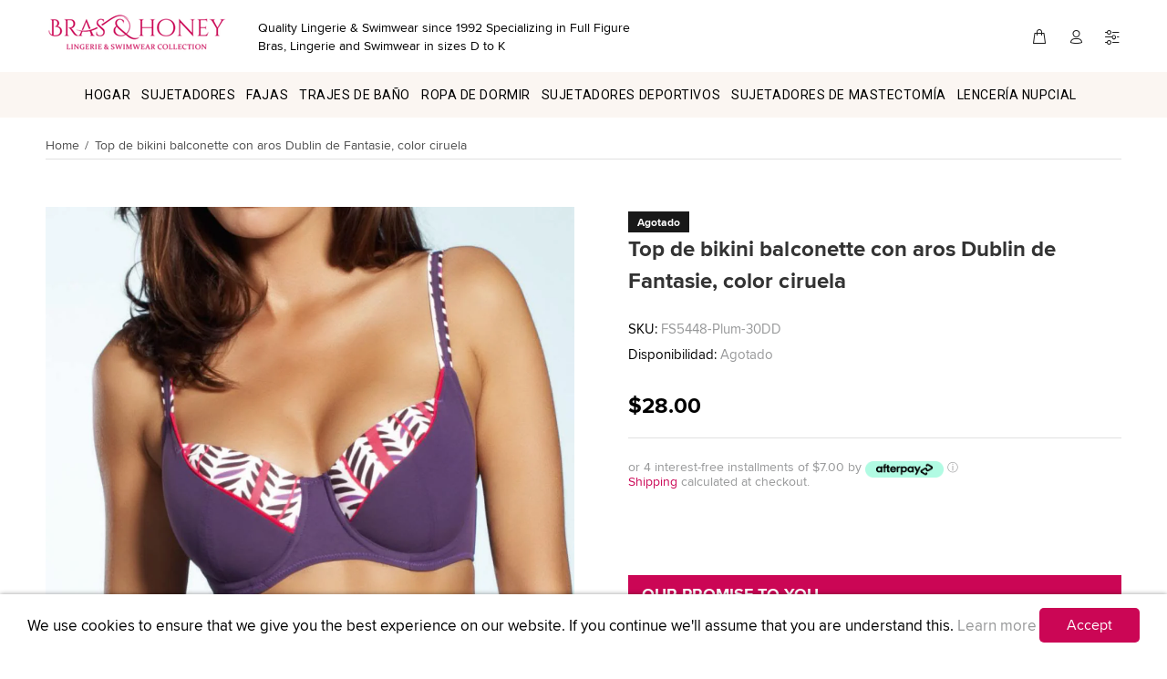

--- FILE ---
content_type: text/html; charset=utf-8
request_url: https://www.brasandhoney.com/es/products/fantasie-dublin-uw-balcony-bikini-top-plum?variant=31846536708156
body_size: 51646
content:
<!doctype html>
<!--[if IE 9]> <html class="ie9 no-js" lang="es"> <![endif]-->
<!--[if (gt IE 9)|!(IE)]><!--> <html class="no-js" lang="es"> <!--<![endif]-->
<head>
     
  




<script>
window.KiwiSizing = window.KiwiSizing === undefined ? {} : window.KiwiSizing;
KiwiSizing.shop = "brashoney.myshopify.com";


KiwiSizing.data = {
  collections: "163660333116,158927159356,158927749180,158924406844,163660365884,158927192124,158927257660,158880563260,158649778236,158651187260,158875844668,158925946940,164039721020,158910054460,158927126588,158880497724,158927913020,158927323196,158882529340,158874042428",
  tags: "30DD,32DD,32E,32F,34D,34DD,34E,34F,34FF,36D,36DD,36E,36F,36FF,38D,38DD,38E,38F,40D,40E,40F,All Swimwear,Balcony Swimwear,Bikini,Fantasie,Fantasie Bikini,Fantasie Swimwear,Ladies Swimwear,Plum,Swimwear,Swimwear Tops",
  product: "4467634143292",
  vendor: "Fantasie",
  type: "Trajes de baño",
  title: "Top de bikini balconette con aros Dublin de Fantasie, color ciruela",
  images: ["\/\/www.brasandhoney.com\/cdn\/shop\/products\/DUBLIN-5448_zps3e1d459a.jpg?v=1584717775"],
  options: [{"name":"Color","position":1,"values":["Ciruela"]},{"name":"Tamaño","position":2,"values":["30DD","32DD","32E","32F","34D","34DD","34E","34F","34FF","36D","36DD","36E","36F","36FF","38D","38DD","38E","38F","40D","40E","40F"]}],
  variants: [{"id":31846536216636,"title":"Ciruela \/ 30DD","option1":"Ciruela","option2":"30DD","option3":null,"sku":"FS5448-Plum-30DD","requires_shipping":true,"taxable":true,"featured_image":null,"available":false,"name":"Top de bikini balconette con aros Dublin de Fantasie, color ciruela - Ciruela \/ 30DD","public_title":"Ciruela \/ 30DD","options":["Ciruela","30DD"],"price":2800,"weight":0,"compare_at_price":0,"inventory_management":"shopify","barcode":"652819919167","requires_selling_plan":false,"selling_plan_allocations":[]},{"id":31846536249404,"title":"Ciruela \/ 32DD","option1":"Ciruela","option2":"32DD","option3":null,"sku":"FS5448-Plum-32DD","requires_shipping":true,"taxable":true,"featured_image":null,"available":false,"name":"Top de bikini balconette con aros Dublin de Fantasie, color ciruela - Ciruela \/ 32DD","public_title":"Ciruela \/ 32DD","options":["Ciruela","32DD"],"price":2800,"weight":0,"compare_at_price":0,"inventory_management":"shopify","barcode":"652819919211","requires_selling_plan":false,"selling_plan_allocations":[]},{"id":31846536282172,"title":"Ciruela \/ 32E","option1":"Ciruela","option2":"32E","option3":null,"sku":"FS5448-Plum-32E","requires_shipping":true,"taxable":true,"featured_image":null,"available":false,"name":"Top de bikini balconette con aros Dublin de Fantasie, color ciruela - Ciruela \/ 32E","public_title":"Ciruela \/ 32E","options":["Ciruela","32E"],"price":2800,"weight":0,"compare_at_price":0,"inventory_management":"shopify","barcode":"652819919228","requires_selling_plan":false,"selling_plan_allocations":[]},{"id":31846536314940,"title":"Ciruela \/ 32F","option1":"Ciruela","option2":"32F","option3":null,"sku":"FS5448-Plum-32F","requires_shipping":true,"taxable":true,"featured_image":null,"available":false,"name":"Top de bikini balconette con aros Dublin de Fantasie, color ciruela - Ciruela \/ 32F","public_title":"Ciruela \/ 32F","options":["Ciruela","32F"],"price":2800,"weight":0,"compare_at_price":0,"inventory_management":"shopify","barcode":"652819919235","requires_selling_plan":false,"selling_plan_allocations":[]},{"id":31846536347708,"title":"Ciruela \/ 34D","option1":"Ciruela","option2":"34D","option3":null,"sku":"FS5448-PLUM-34D","requires_shipping":true,"taxable":true,"featured_image":null,"available":false,"name":"Top de bikini balconette con aros Dublin de Fantasie, color ciruela - Ciruela \/ 34D","public_title":"Ciruela \/ 34D","options":["Ciruela","34D"],"price":2800,"weight":0,"compare_at_price":0,"inventory_management":"shopify","barcode":"652819919129","requires_selling_plan":false,"selling_plan_allocations":[]},{"id":31846536380476,"title":"Ciruela \/ 34DD","option1":"Ciruela","option2":"34DD","option3":null,"sku":"FS5448-PLUM-34DD","requires_shipping":true,"taxable":true,"featured_image":null,"available":false,"name":"Top de bikini balconette con aros Dublin de Fantasie, color ciruela - Ciruela \/ 34DD","public_title":"Ciruela \/ 34DD","options":["Ciruela","34DD"],"price":2800,"weight":0,"compare_at_price":0,"inventory_management":"shopify","barcode":"652819919266","requires_selling_plan":false,"selling_plan_allocations":[]},{"id":31846536413244,"title":"Ciruela \/ 34E","option1":"Ciruela","option2":"34E","option3":null,"sku":"FS5448-PLUM-34E","requires_shipping":true,"taxable":true,"featured_image":null,"available":false,"name":"Top de bikini balconette con aros Dublin de Fantasie, color ciruela - Ciruela \/ 34E","public_title":"Ciruela \/ 34E","options":["Ciruela","34E"],"price":2800,"weight":0,"compare_at_price":0,"inventory_management":"shopify","barcode":"652819919273","requires_selling_plan":false,"selling_plan_allocations":[]},{"id":31846536446012,"title":"Ciruela \/ 34F","option1":"Ciruela","option2":"34F","option3":null,"sku":"FS5448-Plum-34F","requires_shipping":true,"taxable":true,"featured_image":null,"available":false,"name":"Top de bikini balconette con aros Dublin de Fantasie, color ciruela - Ciruela \/ 34F","public_title":"Ciruela \/ 34F","options":["Ciruela","34F"],"price":2800,"weight":0,"compare_at_price":0,"inventory_management":"shopify","barcode":"652819919280","requires_selling_plan":false,"selling_plan_allocations":[]},{"id":31846536478780,"title":"Ciruela \/ 34FF","option1":"Ciruela","option2":"34FF","option3":null,"sku":"FS5448-Plum-34FF","requires_shipping":true,"taxable":true,"featured_image":null,"available":false,"name":"Top de bikini balconette con aros Dublin de Fantasie, color ciruela - Ciruela \/ 34FF","public_title":"Ciruela \/ 34FF","options":["Ciruela","34FF"],"price":2800,"weight":0,"compare_at_price":0,"inventory_management":"shopify","barcode":"652819919297","requires_selling_plan":false,"selling_plan_allocations":[]},{"id":31846536511548,"title":"Ciruela \/ 36D","option1":"Ciruela","option2":"36D","option3":null,"sku":"FS5448-Plum-36D","requires_shipping":true,"taxable":true,"featured_image":null,"available":false,"name":"Top de bikini balconette con aros Dublin de Fantasie, color ciruela - Ciruela \/ 36D","public_title":"Ciruela \/ 36D","options":["Ciruela","36D"],"price":2800,"weight":0,"compare_at_price":0,"inventory_management":"shopify","barcode":"652819919136","requires_selling_plan":false,"selling_plan_allocations":[]},{"id":31846536544316,"title":"Ciruela \/ 36DD","option1":"Ciruela","option2":"36DD","option3":null,"sku":"FS5448-Plum-36DD","requires_shipping":true,"taxable":true,"featured_image":null,"available":false,"name":"Top de bikini balconette con aros Dublin de Fantasie, color ciruela - Ciruela \/ 36DD","public_title":"Ciruela \/ 36DD","options":["Ciruela","36DD"],"price":2800,"weight":0,"compare_at_price":0,"inventory_management":"shopify","barcode":"652819919310","requires_selling_plan":false,"selling_plan_allocations":[]},{"id":31846536577084,"title":"Ciruela \/ 36E","option1":"Ciruela","option2":"36E","option3":null,"sku":"FS5448-Plum-36E","requires_shipping":true,"taxable":true,"featured_image":null,"available":false,"name":"Top de bikini balconette con aros Dublin de Fantasie, color ciruela - Ciruela \/ 36E","public_title":"Ciruela \/ 36E","options":["Ciruela","36E"],"price":2800,"weight":0,"compare_at_price":0,"inventory_management":"shopify","barcode":"652819919327","requires_selling_plan":false,"selling_plan_allocations":[]},{"id":31846536609852,"title":"Ciruela \/ 36F","option1":"Ciruela","option2":"36F","option3":null,"sku":"FS5448-Plum-36F","requires_shipping":true,"taxable":true,"featured_image":null,"available":false,"name":"Top de bikini balconette con aros Dublin de Fantasie, color ciruela - Ciruela \/ 36F","public_title":"Ciruela \/ 36F","options":["Ciruela","36F"],"price":2800,"weight":0,"compare_at_price":0,"inventory_management":"shopify","barcode":"652819919334","requires_selling_plan":false,"selling_plan_allocations":[]},{"id":31846536642620,"title":"Ciruela \/ 36FF","option1":"Ciruela","option2":"36FF","option3":null,"sku":"FS5448-Plum-36FF","requires_shipping":true,"taxable":true,"featured_image":null,"available":false,"name":"Top de bikini balconette con aros Dublin de Fantasie, color ciruela - Ciruela \/ 36FF","public_title":"Ciruela \/ 36FF","options":["Ciruela","36FF"],"price":2800,"weight":0,"compare_at_price":0,"inventory_management":"shopify","barcode":"652819919341","requires_selling_plan":false,"selling_plan_allocations":[]},{"id":31846536675388,"title":"Ciruela \/ 38D","option1":"Ciruela","option2":"38D","option3":null,"sku":"FS5448-PLUM-38D","requires_shipping":true,"taxable":true,"featured_image":null,"available":false,"name":"Top de bikini balconette con aros Dublin de Fantasie, color ciruela - Ciruela \/ 38D","public_title":"Ciruela \/ 38D","options":["Ciruela","38D"],"price":2800,"weight":0,"compare_at_price":0,"inventory_management":"shopify","barcode":"652819919143","requires_selling_plan":false,"selling_plan_allocations":[]},{"id":31846536708156,"title":"Ciruela \/ 38DD","option1":"Ciruela","option2":"38DD","option3":null,"sku":"FS5448-Plum-38DD","requires_shipping":true,"taxable":true,"featured_image":null,"available":false,"name":"Top de bikini balconette con aros Dublin de Fantasie, color ciruela - Ciruela \/ 38DD","public_title":"Ciruela \/ 38DD","options":["Ciruela","38DD"],"price":2800,"weight":0,"compare_at_price":0,"inventory_management":"shopify","barcode":"652819919365","requires_selling_plan":false,"selling_plan_allocations":[]},{"id":31846536740924,"title":"Ciruela \/ 38E","option1":"Ciruela","option2":"38E","option3":null,"sku":"FS5448-Plum-38E","requires_shipping":true,"taxable":true,"featured_image":null,"available":false,"name":"Top de bikini balconette con aros Dublin de Fantasie, color ciruela - Ciruela \/ 38E","public_title":"Ciruela \/ 38E","options":["Ciruela","38E"],"price":2800,"weight":0,"compare_at_price":0,"inventory_management":"shopify","barcode":"652819919372","requires_selling_plan":false,"selling_plan_allocations":[]},{"id":31846536773692,"title":"Ciruela \/ 38F","option1":"Ciruela","option2":"38F","option3":null,"sku":"FS5448-Plum-38F","requires_shipping":true,"taxable":true,"featured_image":null,"available":false,"name":"Top de bikini balconette con aros Dublin de Fantasie, color ciruela - Ciruela \/ 38F","public_title":"Ciruela \/ 38F","options":["Ciruela","38F"],"price":2800,"weight":0,"compare_at_price":0,"inventory_management":"shopify","barcode":"652819919389","requires_selling_plan":false,"selling_plan_allocations":[]},{"id":31846536806460,"title":"Ciruela \/ 40D","option1":"Ciruela","option2":"40D","option3":null,"sku":"FS5448-Plum-40D","requires_shipping":true,"taxable":true,"featured_image":null,"available":false,"name":"Top de bikini balconette con aros Dublin de Fantasie, color ciruela - Ciruela \/ 40D","public_title":"Ciruela \/ 40D","options":["Ciruela","40D"],"price":2800,"weight":0,"compare_at_price":0,"inventory_management":"shopify","barcode":"652819919150","requires_selling_plan":false,"selling_plan_allocations":[]},{"id":31846536839228,"title":"Ciruela \/ 40E","option1":"Ciruela","option2":"40E","option3":null,"sku":"FS5448-Plum-40E","requires_shipping":true,"taxable":true,"featured_image":null,"available":false,"name":"Top de bikini balconette con aros Dublin de Fantasie, color ciruela - Ciruela \/ 40E","public_title":"Ciruela \/ 40E","options":["Ciruela","40E"],"price":2800,"weight":0,"compare_at_price":0,"inventory_management":"shopify","barcode":"652819919426","requires_selling_plan":false,"selling_plan_allocations":[]},{"id":31846536871996,"title":"Ciruela \/ 40F","option1":"Ciruela","option2":"40F","option3":null,"sku":"FS5448-Plum-40F","requires_shipping":true,"taxable":true,"featured_image":null,"available":false,"name":"Top de bikini balconette con aros Dublin de Fantasie, color ciruela - Ciruela \/ 40F","public_title":"Ciruela \/ 40F","options":["Ciruela","40F"],"price":2800,"weight":0,"compare_at_price":0,"inventory_management":"shopify","barcode":"652819919433","requires_selling_plan":false,"selling_plan_allocations":[]}],
};

</script>
  <meta name="google-site-verification" content="DKjeazXD1B2wr-_bAHJbe9FIT7_APnTEahL1S59VX7Q" />
  <meta name="google-site-verification" content="aXA8zAl03_IFXmiKHWHSK5X3BU8W10sV_jWZCatzaGI" />
  <meta name="google-site-verification" content="IV7BPLESttSpBdxSWN1s4zlr4HIcuHkGQYmE3wLG59w" />
  <meta name="google-site-verification" content="0KKbJnIBkCU9XBvwMzoZAQLqXkzGpDBVRhVVQ4MQgw0" />
  <meta name="google-site-verification" content="VxBKMho5tE-xVFhF65igCBG51zRz9srp9BnVso-75jI" />
  <meta name="msvalidate.01" content="02F17C09C3F6286B17FDB58F2FD75074" />
  <meta name="ahrefs-site-verification" content="27a49c98c094aaf9f8334885b044b14df9a16c9f744bfddd9b50eef5cdd9addc">
  <meta name="facebook-domain-verification" content="t4dq6o09z196oqm1nh7sissp042acn" />
      <!-- Basic page needs ================================================== -->
  <meta charset="utf-8">
  <!--[if IE]><meta http-equiv="X-UA-Compatible" content="IE=edge,chrome=1"><![endif]-->
  <meta name="viewport" content="width=device-width,initial-scale=1">
  <meta name="theme-color" content="#cb0655">
  <meta name="keywords" content="Shopify Template" />
  <meta name="author" content="p-themes">
  <link rel="alternate" href="https://www.brasandhoney.com/es/products/fantasie-dublin-uw-balcony-bikini-top-plum" hreflang="en-us" />
  <link rel="alternate" href="https://www.brasandhoney.com/es/products/fantasie-dublin-uw-balcony-bikini-top-plum" hreflang="en-ca" />
  <link rel="alternate" href="https://www.brasandhoney.co.uk/es/products/fantasie-dublin-uw-balcony-bikini-top-plum" hreflang="en-gb" />
  <link rel="alternate" href="https://www.brasandhoney.com/es/products/fantasie-dublin-uw-balcony-bikini-top-plum" hreflang="x-default"/>
  <link rel="alternate" href="https://www.brasandhoney.com/es/products/fantasie-dublin-uw-balcony-bikini-top-plum" hreflang="en" />
  <link rel="canonical" href="https://www.brasandhoney.com/es/products/fantasie-dublin-uw-balcony-bikini-top-plum">
	<meta property="og:price:currency" content="USD"><link rel="shortcut icon" href="//www.brasandhoney.com/cdn/shop/files/ms-icon-310x310_32x32.png?v=1614746841" type="image/png"><!-- Title and description ================================================== --><!-- Avada Size Chart Script -->
 
 <script src="//www.brasandhoney.com/cdn/shop/t/15/assets/size-chart-data.js?v=118227094320355814451644811417" defer="defer"></script>

<script>const AVADA_SC_LAST_UPDATE = 1625776730892</script>





<script>const AVADA_SC = {};
          AVADA_SC.product = {"id":4467634143292,"title":"Top de bikini balconette con aros Dublin de Fantasie, color ciruela","handle":"fantasie-dublin-uw-balcony-bikini-top-plum","description":"\u003cp\u003e ¿Quién diría que la isla esmeralda podría ser tan sexy? El top de bikini Fantasie Dublin viene en un sensual color morado oscuro decorado con un impresionante ribete multicolor. Este fantástico top no está acolchado y ofrece cierre de cuello halter. Máximo confort y apoyo\u003c\/p\u003e","published_at":"2020-02-25T23:33:16-08:00","created_at":"2020-02-25T23:33:17-08:00","vendor":"Fantasie","type":"Trajes de baño","tags":["30DD","32DD","32E","32F","34D","34DD","34E","34F","34FF","36D","36DD","36E","36F","36FF","38D","38DD","38E","38F","40D","40E","40F","All Swimwear","Balcony Swimwear","Bikini","Fantasie","Fantasie Bikini","Fantasie Swimwear","Ladies Swimwear","Plum","Swimwear","Swimwear Tops"],"price":2800,"price_min":2800,"price_max":2800,"available":false,"price_varies":false,"compare_at_price":0,"compare_at_price_min":0,"compare_at_price_max":0,"compare_at_price_varies":false,"variants":[{"id":31846536216636,"title":"Ciruela \/ 30DD","option1":"Ciruela","option2":"30DD","option3":null,"sku":"FS5448-Plum-30DD","requires_shipping":true,"taxable":true,"featured_image":null,"available":false,"name":"Top de bikini balconette con aros Dublin de Fantasie, color ciruela - Ciruela \/ 30DD","public_title":"Ciruela \/ 30DD","options":["Ciruela","30DD"],"price":2800,"weight":0,"compare_at_price":0,"inventory_management":"shopify","barcode":"652819919167","requires_selling_plan":false,"selling_plan_allocations":[]},{"id":31846536249404,"title":"Ciruela \/ 32DD","option1":"Ciruela","option2":"32DD","option3":null,"sku":"FS5448-Plum-32DD","requires_shipping":true,"taxable":true,"featured_image":null,"available":false,"name":"Top de bikini balconette con aros Dublin de Fantasie, color ciruela - Ciruela \/ 32DD","public_title":"Ciruela \/ 32DD","options":["Ciruela","32DD"],"price":2800,"weight":0,"compare_at_price":0,"inventory_management":"shopify","barcode":"652819919211","requires_selling_plan":false,"selling_plan_allocations":[]},{"id":31846536282172,"title":"Ciruela \/ 32E","option1":"Ciruela","option2":"32E","option3":null,"sku":"FS5448-Plum-32E","requires_shipping":true,"taxable":true,"featured_image":null,"available":false,"name":"Top de bikini balconette con aros Dublin de Fantasie, color ciruela - Ciruela \/ 32E","public_title":"Ciruela \/ 32E","options":["Ciruela","32E"],"price":2800,"weight":0,"compare_at_price":0,"inventory_management":"shopify","barcode":"652819919228","requires_selling_plan":false,"selling_plan_allocations":[]},{"id":31846536314940,"title":"Ciruela \/ 32F","option1":"Ciruela","option2":"32F","option3":null,"sku":"FS5448-Plum-32F","requires_shipping":true,"taxable":true,"featured_image":null,"available":false,"name":"Top de bikini balconette con aros Dublin de Fantasie, color ciruela - Ciruela \/ 32F","public_title":"Ciruela \/ 32F","options":["Ciruela","32F"],"price":2800,"weight":0,"compare_at_price":0,"inventory_management":"shopify","barcode":"652819919235","requires_selling_plan":false,"selling_plan_allocations":[]},{"id":31846536347708,"title":"Ciruela \/ 34D","option1":"Ciruela","option2":"34D","option3":null,"sku":"FS5448-PLUM-34D","requires_shipping":true,"taxable":true,"featured_image":null,"available":false,"name":"Top de bikini balconette con aros Dublin de Fantasie, color ciruela - Ciruela \/ 34D","public_title":"Ciruela \/ 34D","options":["Ciruela","34D"],"price":2800,"weight":0,"compare_at_price":0,"inventory_management":"shopify","barcode":"652819919129","requires_selling_plan":false,"selling_plan_allocations":[]},{"id":31846536380476,"title":"Ciruela \/ 34DD","option1":"Ciruela","option2":"34DD","option3":null,"sku":"FS5448-PLUM-34DD","requires_shipping":true,"taxable":true,"featured_image":null,"available":false,"name":"Top de bikini balconette con aros Dublin de Fantasie, color ciruela - Ciruela \/ 34DD","public_title":"Ciruela \/ 34DD","options":["Ciruela","34DD"],"price":2800,"weight":0,"compare_at_price":0,"inventory_management":"shopify","barcode":"652819919266","requires_selling_plan":false,"selling_plan_allocations":[]},{"id":31846536413244,"title":"Ciruela \/ 34E","option1":"Ciruela","option2":"34E","option3":null,"sku":"FS5448-PLUM-34E","requires_shipping":true,"taxable":true,"featured_image":null,"available":false,"name":"Top de bikini balconette con aros Dublin de Fantasie, color ciruela - Ciruela \/ 34E","public_title":"Ciruela \/ 34E","options":["Ciruela","34E"],"price":2800,"weight":0,"compare_at_price":0,"inventory_management":"shopify","barcode":"652819919273","requires_selling_plan":false,"selling_plan_allocations":[]},{"id":31846536446012,"title":"Ciruela \/ 34F","option1":"Ciruela","option2":"34F","option3":null,"sku":"FS5448-Plum-34F","requires_shipping":true,"taxable":true,"featured_image":null,"available":false,"name":"Top de bikini balconette con aros Dublin de Fantasie, color ciruela - Ciruela \/ 34F","public_title":"Ciruela \/ 34F","options":["Ciruela","34F"],"price":2800,"weight":0,"compare_at_price":0,"inventory_management":"shopify","barcode":"652819919280","requires_selling_plan":false,"selling_plan_allocations":[]},{"id":31846536478780,"title":"Ciruela \/ 34FF","option1":"Ciruela","option2":"34FF","option3":null,"sku":"FS5448-Plum-34FF","requires_shipping":true,"taxable":true,"featured_image":null,"available":false,"name":"Top de bikini balconette con aros Dublin de Fantasie, color ciruela - Ciruela \/ 34FF","public_title":"Ciruela \/ 34FF","options":["Ciruela","34FF"],"price":2800,"weight":0,"compare_at_price":0,"inventory_management":"shopify","barcode":"652819919297","requires_selling_plan":false,"selling_plan_allocations":[]},{"id":31846536511548,"title":"Ciruela \/ 36D","option1":"Ciruela","option2":"36D","option3":null,"sku":"FS5448-Plum-36D","requires_shipping":true,"taxable":true,"featured_image":null,"available":false,"name":"Top de bikini balconette con aros Dublin de Fantasie, color ciruela - Ciruela \/ 36D","public_title":"Ciruela \/ 36D","options":["Ciruela","36D"],"price":2800,"weight":0,"compare_at_price":0,"inventory_management":"shopify","barcode":"652819919136","requires_selling_plan":false,"selling_plan_allocations":[]},{"id":31846536544316,"title":"Ciruela \/ 36DD","option1":"Ciruela","option2":"36DD","option3":null,"sku":"FS5448-Plum-36DD","requires_shipping":true,"taxable":true,"featured_image":null,"available":false,"name":"Top de bikini balconette con aros Dublin de Fantasie, color ciruela - Ciruela \/ 36DD","public_title":"Ciruela \/ 36DD","options":["Ciruela","36DD"],"price":2800,"weight":0,"compare_at_price":0,"inventory_management":"shopify","barcode":"652819919310","requires_selling_plan":false,"selling_plan_allocations":[]},{"id":31846536577084,"title":"Ciruela \/ 36E","option1":"Ciruela","option2":"36E","option3":null,"sku":"FS5448-Plum-36E","requires_shipping":true,"taxable":true,"featured_image":null,"available":false,"name":"Top de bikini balconette con aros Dublin de Fantasie, color ciruela - Ciruela \/ 36E","public_title":"Ciruela \/ 36E","options":["Ciruela","36E"],"price":2800,"weight":0,"compare_at_price":0,"inventory_management":"shopify","barcode":"652819919327","requires_selling_plan":false,"selling_plan_allocations":[]},{"id":31846536609852,"title":"Ciruela \/ 36F","option1":"Ciruela","option2":"36F","option3":null,"sku":"FS5448-Plum-36F","requires_shipping":true,"taxable":true,"featured_image":null,"available":false,"name":"Top de bikini balconette con aros Dublin de Fantasie, color ciruela - Ciruela \/ 36F","public_title":"Ciruela \/ 36F","options":["Ciruela","36F"],"price":2800,"weight":0,"compare_at_price":0,"inventory_management":"shopify","barcode":"652819919334","requires_selling_plan":false,"selling_plan_allocations":[]},{"id":31846536642620,"title":"Ciruela \/ 36FF","option1":"Ciruela","option2":"36FF","option3":null,"sku":"FS5448-Plum-36FF","requires_shipping":true,"taxable":true,"featured_image":null,"available":false,"name":"Top de bikini balconette con aros Dublin de Fantasie, color ciruela - Ciruela \/ 36FF","public_title":"Ciruela \/ 36FF","options":["Ciruela","36FF"],"price":2800,"weight":0,"compare_at_price":0,"inventory_management":"shopify","barcode":"652819919341","requires_selling_plan":false,"selling_plan_allocations":[]},{"id":31846536675388,"title":"Ciruela \/ 38D","option1":"Ciruela","option2":"38D","option3":null,"sku":"FS5448-PLUM-38D","requires_shipping":true,"taxable":true,"featured_image":null,"available":false,"name":"Top de bikini balconette con aros Dublin de Fantasie, color ciruela - Ciruela \/ 38D","public_title":"Ciruela \/ 38D","options":["Ciruela","38D"],"price":2800,"weight":0,"compare_at_price":0,"inventory_management":"shopify","barcode":"652819919143","requires_selling_plan":false,"selling_plan_allocations":[]},{"id":31846536708156,"title":"Ciruela \/ 38DD","option1":"Ciruela","option2":"38DD","option3":null,"sku":"FS5448-Plum-38DD","requires_shipping":true,"taxable":true,"featured_image":null,"available":false,"name":"Top de bikini balconette con aros Dublin de Fantasie, color ciruela - Ciruela \/ 38DD","public_title":"Ciruela \/ 38DD","options":["Ciruela","38DD"],"price":2800,"weight":0,"compare_at_price":0,"inventory_management":"shopify","barcode":"652819919365","requires_selling_plan":false,"selling_plan_allocations":[]},{"id":31846536740924,"title":"Ciruela \/ 38E","option1":"Ciruela","option2":"38E","option3":null,"sku":"FS5448-Plum-38E","requires_shipping":true,"taxable":true,"featured_image":null,"available":false,"name":"Top de bikini balconette con aros Dublin de Fantasie, color ciruela - Ciruela \/ 38E","public_title":"Ciruela \/ 38E","options":["Ciruela","38E"],"price":2800,"weight":0,"compare_at_price":0,"inventory_management":"shopify","barcode":"652819919372","requires_selling_plan":false,"selling_plan_allocations":[]},{"id":31846536773692,"title":"Ciruela \/ 38F","option1":"Ciruela","option2":"38F","option3":null,"sku":"FS5448-Plum-38F","requires_shipping":true,"taxable":true,"featured_image":null,"available":false,"name":"Top de bikini balconette con aros Dublin de Fantasie, color ciruela - Ciruela \/ 38F","public_title":"Ciruela \/ 38F","options":["Ciruela","38F"],"price":2800,"weight":0,"compare_at_price":0,"inventory_management":"shopify","barcode":"652819919389","requires_selling_plan":false,"selling_plan_allocations":[]},{"id":31846536806460,"title":"Ciruela \/ 40D","option1":"Ciruela","option2":"40D","option3":null,"sku":"FS5448-Plum-40D","requires_shipping":true,"taxable":true,"featured_image":null,"available":false,"name":"Top de bikini balconette con aros Dublin de Fantasie, color ciruela - Ciruela \/ 40D","public_title":"Ciruela \/ 40D","options":["Ciruela","40D"],"price":2800,"weight":0,"compare_at_price":0,"inventory_management":"shopify","barcode":"652819919150","requires_selling_plan":false,"selling_plan_allocations":[]},{"id":31846536839228,"title":"Ciruela \/ 40E","option1":"Ciruela","option2":"40E","option3":null,"sku":"FS5448-Plum-40E","requires_shipping":true,"taxable":true,"featured_image":null,"available":false,"name":"Top de bikini balconette con aros Dublin de Fantasie, color ciruela - Ciruela \/ 40E","public_title":"Ciruela \/ 40E","options":["Ciruela","40E"],"price":2800,"weight":0,"compare_at_price":0,"inventory_management":"shopify","barcode":"652819919426","requires_selling_plan":false,"selling_plan_allocations":[]},{"id":31846536871996,"title":"Ciruela \/ 40F","option1":"Ciruela","option2":"40F","option3":null,"sku":"FS5448-Plum-40F","requires_shipping":true,"taxable":true,"featured_image":null,"available":false,"name":"Top de bikini balconette con aros Dublin de Fantasie, color ciruela - Ciruela \/ 40F","public_title":"Ciruela \/ 40F","options":["Ciruela","40F"],"price":2800,"weight":0,"compare_at_price":0,"inventory_management":"shopify","barcode":"652819919433","requires_selling_plan":false,"selling_plan_allocations":[]}],"images":["\/\/www.brasandhoney.com\/cdn\/shop\/products\/DUBLIN-5448_zps3e1d459a.jpg?v=1584717775"],"featured_image":"\/\/www.brasandhoney.com\/cdn\/shop\/products\/DUBLIN-5448_zps3e1d459a.jpg?v=1584717775","options":["Color","Tamaño"],"media":[{"alt":null,"id":6368936165436,"position":1,"preview_image":{"aspect_ratio":1.0,"height":1024,"width":1024,"src":"\/\/www.brasandhoney.com\/cdn\/shop\/products\/DUBLIN-5448_zps3e1d459a.jpg?v=1584717775"},"aspect_ratio":1.0,"height":1024,"media_type":"image","src":"\/\/www.brasandhoney.com\/cdn\/shop\/products\/DUBLIN-5448_zps3e1d459a.jpg?v=1584717775","width":1024}],"requires_selling_plan":false,"selling_plan_groups":[],"content":"\u003cp\u003e ¿Quién diría que la isla esmeralda podría ser tan sexy? El top de bikini Fantasie Dublin viene en un sensual color morado oscuro decorado con un impresionante ribete multicolor. Este fantástico top no está acolchado y ofrece cierre de cuello halter. Máximo confort y apoyo\u003c\/p\u003e"};
          AVADA_SC.template = "product";
          AVADA_SC.collections = [];
          AVADA_SC.collections.push("")
          
          AVADA_SC.collections.push("163660333116");
          
          AVADA_SC.collections.push("158927159356");
          
          AVADA_SC.collections.push("158927749180");
          
          AVADA_SC.collections.push("158924406844");
          
          AVADA_SC.collections.push("163660365884");
          
          AVADA_SC.collections.push("158927192124");
          
          AVADA_SC.collections.push("158927257660");
          
          AVADA_SC.collections.push("158880563260");
          
          AVADA_SC.collections.push("158649778236");
          
          AVADA_SC.collections.push("158651187260");
          
          AVADA_SC.collections.push("158875844668");
          
          AVADA_SC.collections.push("158925946940");
          
          AVADA_SC.collections.push("164039721020");
          
          AVADA_SC.collections.push("158910054460");
          
          AVADA_SC.collections.push("158927126588");
          
          AVADA_SC.collections.push("158880497724");
          
          AVADA_SC.collections.push("158927913020");
          
          AVADA_SC.collections.push("158927323196");
          
          AVADA_SC.collections.push("158882529340");
          
          AVADA_SC.collections.push("158874042428");
          
  </script>
  <!-- /Avada Size Chart Script -->

<title>Top de baño bikini con balcón de Fantasie Dublin
&ndash; Bras &amp; Honey USA
</title><meta name="description" content="En Bras &amp;amp; Honey ofrecemos la parte superior de bikini con balcón Fantasie Dublin, color ciruela. Con entrega rápida y grandes ahorros, haga su pedido hoy.">
  
<!-- Social meta ================================================== --><!-- /snippets/social-meta-tags.liquid -->
<meta property="og:site_name" content="Bras &amp; Honey USA">
<meta property="og:url" content="https://www.brasandhoney.com/es/products/fantasie-dublin-uw-balcony-bikini-top-plum">
<meta property="og:title" content="Top de bikini balconette con aros Dublin de Fantasie, color ciruela">
<meta property="og:type" content="product">
<meta property="og:description" content="En Bras &amp;amp; Honey ofrecemos la parte superior de bikini con balcón Fantasie Dublin, color ciruela. Con entrega rápida y grandes ahorros, haga su pedido hoy."><meta property="og:price:amount" content="28.00">
  <meta property="og:price:currency" content="USD"><meta property="og:image" content="http://www.brasandhoney.com/cdn/shop/products/DUBLIN-5448_zps3e1d459a_1200x1200.jpg?v=1584717775">
<meta property="og:image:secure_url" content="https://www.brasandhoney.com/cdn/shop/products/DUBLIN-5448_zps3e1d459a_1200x1200.jpg?v=1584717775">
<meta name="twitter:card" content="summary_large_image">
<meta name="twitter:title" content="Top de bikini balconette con aros Dublin de Fantasie, color ciruela">
<meta name="twitter:description" content="En Bras &amp;amp; Honey ofrecemos la parte superior de bikini con balcón Fantasie Dublin, color ciruela. Con entrega rápida y grandes ahorros, haga su pedido hoy.">
<!-- Helpers ================================================== -->

  <!-- CSS ================================================== -->
<link href="//www.brasandhoney.com/cdn/shop/t/15/assets/theme.css?v=84241286899116006271733954146" rel="stylesheet" type="text/css" media="all" />



<script src="//www.brasandhoney.com/cdn/shop/t/15/assets/jquery.min.js?v=146653844047132007351644811409" defer="defer"></script><!-- Header hook for plugins ================================================== -->
  <script>window.performance && window.performance.mark && window.performance.mark('shopify.content_for_header.start');</script><meta name="google-site-verification" content="VxBKMho5tE-xVFhF65igCBG51zRz9srp9BnVso-75jI">
<meta id="shopify-digital-wallet" name="shopify-digital-wallet" content="/28581953596/digital_wallets/dialog">
<meta name="shopify-checkout-api-token" content="0d819aba847bca4c601b697db9b27ca4">
<meta id="in-context-paypal-metadata" data-shop-id="28581953596" data-venmo-supported="true" data-environment="production" data-locale="es_ES" data-paypal-v4="true" data-currency="USD">
<link rel="alternate" hreflang="x-default" href="https://www.brasandhoney.com/products/fantasie-dublin-uw-balcony-bikini-top-plum">
<link rel="alternate" hreflang="en" href="https://www.brasandhoney.com/products/fantasie-dublin-uw-balcony-bikini-top-plum">
<link rel="alternate" hreflang="es" href="https://www.brasandhoney.com/es/products/fantasie-dublin-uw-balcony-bikini-top-plum">
<link rel="alternate" type="application/json+oembed" href="https://www.brasandhoney.com/es/products/fantasie-dublin-uw-balcony-bikini-top-plum.oembed">
<script async="async" src="/checkouts/internal/preloads.js?locale=es-US"></script>
<link rel="preconnect" href="https://shop.app" crossorigin="anonymous">
<script async="async" src="https://shop.app/checkouts/internal/preloads.js?locale=es-US&shop_id=28581953596" crossorigin="anonymous"></script>
<script id="apple-pay-shop-capabilities" type="application/json">{"shopId":28581953596,"countryCode":"US","currencyCode":"USD","merchantCapabilities":["supports3DS"],"merchantId":"gid:\/\/shopify\/Shop\/28581953596","merchantName":"Bras \u0026 Honey USA","requiredBillingContactFields":["postalAddress","email","phone"],"requiredShippingContactFields":["postalAddress","email","phone"],"shippingType":"shipping","supportedNetworks":["visa","masterCard","amex","discover","elo","jcb"],"total":{"type":"pending","label":"Bras \u0026 Honey USA","amount":"1.00"},"shopifyPaymentsEnabled":true,"supportsSubscriptions":true}</script>
<script id="shopify-features" type="application/json">{"accessToken":"0d819aba847bca4c601b697db9b27ca4","betas":["rich-media-storefront-analytics"],"domain":"www.brasandhoney.com","predictiveSearch":true,"shopId":28581953596,"locale":"es"}</script>
<script>var Shopify = Shopify || {};
Shopify.shop = "brashoney.myshopify.com";
Shopify.locale = "es";
Shopify.currency = {"active":"USD","rate":"1.0"};
Shopify.country = "US";
Shopify.theme = {"name":"bras-honey-myshopify-com- [Afterpay 10\/20\/20] w...","id":130763194596,"schema_name":"Wokiee","schema_version":"1.7.3","theme_store_id":null,"role":"main"};
Shopify.theme.handle = "null";
Shopify.theme.style = {"id":null,"handle":null};
Shopify.cdnHost = "www.brasandhoney.com/cdn";
Shopify.routes = Shopify.routes || {};
Shopify.routes.root = "/es/";</script>
<script type="module">!function(o){(o.Shopify=o.Shopify||{}).modules=!0}(window);</script>
<script>!function(o){function n(){var o=[];function n(){o.push(Array.prototype.slice.apply(arguments))}return n.q=o,n}var t=o.Shopify=o.Shopify||{};t.loadFeatures=n(),t.autoloadFeatures=n()}(window);</script>
<script>
  window.ShopifyPay = window.ShopifyPay || {};
  window.ShopifyPay.apiHost = "shop.app\/pay";
  window.ShopifyPay.redirectState = null;
</script>
<script id="shop-js-analytics" type="application/json">{"pageType":"product"}</script>
<script defer="defer" async type="module" src="//www.brasandhoney.com/cdn/shopifycloud/shop-js/modules/v2/client.init-shop-cart-sync_CvZOh8Af.es.esm.js"></script>
<script defer="defer" async type="module" src="//www.brasandhoney.com/cdn/shopifycloud/shop-js/modules/v2/chunk.common_3Rxs6Qxh.esm.js"></script>
<script type="module">
  await import("//www.brasandhoney.com/cdn/shopifycloud/shop-js/modules/v2/client.init-shop-cart-sync_CvZOh8Af.es.esm.js");
await import("//www.brasandhoney.com/cdn/shopifycloud/shop-js/modules/v2/chunk.common_3Rxs6Qxh.esm.js");

  window.Shopify.SignInWithShop?.initShopCartSync?.({"fedCMEnabled":true,"windoidEnabled":true});

</script>
<script>
  window.Shopify = window.Shopify || {};
  if (!window.Shopify.featureAssets) window.Shopify.featureAssets = {};
  window.Shopify.featureAssets['shop-js'] = {"shop-cart-sync":["modules/v2/client.shop-cart-sync_rmK0axmV.es.esm.js","modules/v2/chunk.common_3Rxs6Qxh.esm.js"],"init-fed-cm":["modules/v2/client.init-fed-cm_ZaR7zFve.es.esm.js","modules/v2/chunk.common_3Rxs6Qxh.esm.js"],"shop-button":["modules/v2/client.shop-button_DtKRgnFY.es.esm.js","modules/v2/chunk.common_3Rxs6Qxh.esm.js"],"shop-cash-offers":["modules/v2/client.shop-cash-offers_CD08217J.es.esm.js","modules/v2/chunk.common_3Rxs6Qxh.esm.js","modules/v2/chunk.modal_DPIzVVvN.esm.js"],"init-windoid":["modules/v2/client.init-windoid_B42Q2JHR.es.esm.js","modules/v2/chunk.common_3Rxs6Qxh.esm.js"],"shop-toast-manager":["modules/v2/client.shop-toast-manager_BhL87v9O.es.esm.js","modules/v2/chunk.common_3Rxs6Qxh.esm.js"],"init-shop-email-lookup-coordinator":["modules/v2/client.init-shop-email-lookup-coordinator_CFAE-OH8.es.esm.js","modules/v2/chunk.common_3Rxs6Qxh.esm.js"],"init-shop-cart-sync":["modules/v2/client.init-shop-cart-sync_CvZOh8Af.es.esm.js","modules/v2/chunk.common_3Rxs6Qxh.esm.js"],"avatar":["modules/v2/client.avatar_BTnouDA3.es.esm.js"],"pay-button":["modules/v2/client.pay-button_x3Sl_UWF.es.esm.js","modules/v2/chunk.common_3Rxs6Qxh.esm.js"],"init-customer-accounts":["modules/v2/client.init-customer-accounts_DwzgN7WB.es.esm.js","modules/v2/client.shop-login-button_Bwv8tzNm.es.esm.js","modules/v2/chunk.common_3Rxs6Qxh.esm.js","modules/v2/chunk.modal_DPIzVVvN.esm.js"],"init-shop-for-new-customer-accounts":["modules/v2/client.init-shop-for-new-customer-accounts_l0dYgp_m.es.esm.js","modules/v2/client.shop-login-button_Bwv8tzNm.es.esm.js","modules/v2/chunk.common_3Rxs6Qxh.esm.js","modules/v2/chunk.modal_DPIzVVvN.esm.js"],"shop-login-button":["modules/v2/client.shop-login-button_Bwv8tzNm.es.esm.js","modules/v2/chunk.common_3Rxs6Qxh.esm.js","modules/v2/chunk.modal_DPIzVVvN.esm.js"],"init-customer-accounts-sign-up":["modules/v2/client.init-customer-accounts-sign-up_CqSuJy7r.es.esm.js","modules/v2/client.shop-login-button_Bwv8tzNm.es.esm.js","modules/v2/chunk.common_3Rxs6Qxh.esm.js","modules/v2/chunk.modal_DPIzVVvN.esm.js"],"shop-follow-button":["modules/v2/client.shop-follow-button_sMoqSZtr.es.esm.js","modules/v2/chunk.common_3Rxs6Qxh.esm.js","modules/v2/chunk.modal_DPIzVVvN.esm.js"],"checkout-modal":["modules/v2/client.checkout-modal_CwKmoEcx.es.esm.js","modules/v2/chunk.common_3Rxs6Qxh.esm.js","modules/v2/chunk.modal_DPIzVVvN.esm.js"],"lead-capture":["modules/v2/client.lead-capture_De9xQpTV.es.esm.js","modules/v2/chunk.common_3Rxs6Qxh.esm.js","modules/v2/chunk.modal_DPIzVVvN.esm.js"],"shop-login":["modules/v2/client.shop-login_DZKlOsWP.es.esm.js","modules/v2/chunk.common_3Rxs6Qxh.esm.js","modules/v2/chunk.modal_DPIzVVvN.esm.js"],"payment-terms":["modules/v2/client.payment-terms_WyOlUs-o.es.esm.js","modules/v2/chunk.common_3Rxs6Qxh.esm.js","modules/v2/chunk.modal_DPIzVVvN.esm.js"]};
</script>
<script>(function() {
  var isLoaded = false;
  function asyncLoad() {
    if (isLoaded) return;
    isLoaded = true;
    var urls = ["\/\/shopify.privy.com\/widget.js?shop=brashoney.myshopify.com","https:\/\/app.kiwisizing.com\/web\/js\/dist\/kiwiSizing\/plugin\/SizingPlugin.prod.js?v=330\u0026shop=brashoney.myshopify.com","https:\/\/cdn.pickystory.com\/widget\/static\/js\/noop.js?shop=brashoney.myshopify.com","","https:\/\/cozycountryredirectiii.addons.business\/js\/eggbox\/4655\/script_865f11d17348b47dee4f0d9eb2acdec8.js?v=1\u0026sign=865f11d17348b47dee4f0d9eb2acdec8\u0026shop=brashoney.myshopify.com","https:\/\/cdn-app.sealsubscriptions.com\/shopify\/public\/js\/sealsubscriptions.js?shop=brashoney.myshopify.com"];
    for (var i = 0; i < urls.length; i++) {
      var s = document.createElement('script');
      s.type = 'text/javascript';
      s.async = true;
      s.src = urls[i];
      var x = document.getElementsByTagName('script')[0];
      x.parentNode.insertBefore(s, x);
    }
  };
  if(window.attachEvent) {
    window.attachEvent('onload', asyncLoad);
  } else {
    window.addEventListener('load', asyncLoad, false);
  }
})();</script>
<script id="__st">var __st={"a":28581953596,"offset":-28800,"reqid":"54d439e2-2ade-4a07-9a12-9af3290b26bb-1768832534","pageurl":"www.brasandhoney.com\/es\/products\/fantasie-dublin-uw-balcony-bikini-top-plum?variant=31846536708156","u":"1f52fc356a0d","p":"product","rtyp":"product","rid":4467634143292};</script>
<script>window.ShopifyPaypalV4VisibilityTracking = true;</script>
<script id="captcha-bootstrap">!function(){'use strict';const t='contact',e='account',n='new_comment',o=[[t,t],['blogs',n],['comments',n],[t,'customer']],c=[[e,'customer_login'],[e,'guest_login'],[e,'recover_customer_password'],[e,'create_customer']],r=t=>t.map((([t,e])=>`form[action*='/${t}']:not([data-nocaptcha='true']) input[name='form_type'][value='${e}']`)).join(','),a=t=>()=>t?[...document.querySelectorAll(t)].map((t=>t.form)):[];function s(){const t=[...o],e=r(t);return a(e)}const i='password',u='form_key',d=['recaptcha-v3-token','g-recaptcha-response','h-captcha-response',i],f=()=>{try{return window.sessionStorage}catch{return}},m='__shopify_v',_=t=>t.elements[u];function p(t,e,n=!1){try{const o=window.sessionStorage,c=JSON.parse(o.getItem(e)),{data:r}=function(t){const{data:e,action:n}=t;return t[m]||n?{data:e,action:n}:{data:t,action:n}}(c);for(const[e,n]of Object.entries(r))t.elements[e]&&(t.elements[e].value=n);n&&o.removeItem(e)}catch(o){console.error('form repopulation failed',{error:o})}}const l='form_type',E='cptcha';function T(t){t.dataset[E]=!0}const w=window,h=w.document,L='Shopify',v='ce_forms',y='captcha';let A=!1;((t,e)=>{const n=(g='f06e6c50-85a8-45c8-87d0-21a2b65856fe',I='https://cdn.shopify.com/shopifycloud/storefront-forms-hcaptcha/ce_storefront_forms_captcha_hcaptcha.v1.5.2.iife.js',D={infoText:'Protegido por hCaptcha',privacyText:'Privacidad',termsText:'Términos'},(t,e,n)=>{const o=w[L][v],c=o.bindForm;if(c)return c(t,g,e,D).then(n);var r;o.q.push([[t,g,e,D],n]),r=I,A||(h.body.append(Object.assign(h.createElement('script'),{id:'captcha-provider',async:!0,src:r})),A=!0)});var g,I,D;w[L]=w[L]||{},w[L][v]=w[L][v]||{},w[L][v].q=[],w[L][y]=w[L][y]||{},w[L][y].protect=function(t,e){n(t,void 0,e),T(t)},Object.freeze(w[L][y]),function(t,e,n,w,h,L){const[v,y,A,g]=function(t,e,n){const i=e?o:[],u=t?c:[],d=[...i,...u],f=r(d),m=r(i),_=r(d.filter((([t,e])=>n.includes(e))));return[a(f),a(m),a(_),s()]}(w,h,L),I=t=>{const e=t.target;return e instanceof HTMLFormElement?e:e&&e.form},D=t=>v().includes(t);t.addEventListener('submit',(t=>{const e=I(t);if(!e)return;const n=D(e)&&!e.dataset.hcaptchaBound&&!e.dataset.recaptchaBound,o=_(e),c=g().includes(e)&&(!o||!o.value);(n||c)&&t.preventDefault(),c&&!n&&(function(t){try{if(!f())return;!function(t){const e=f();if(!e)return;const n=_(t);if(!n)return;const o=n.value;o&&e.removeItem(o)}(t);const e=Array.from(Array(32),(()=>Math.random().toString(36)[2])).join('');!function(t,e){_(t)||t.append(Object.assign(document.createElement('input'),{type:'hidden',name:u})),t.elements[u].value=e}(t,e),function(t,e){const n=f();if(!n)return;const o=[...t.querySelectorAll(`input[type='${i}']`)].map((({name:t})=>t)),c=[...d,...o],r={};for(const[a,s]of new FormData(t).entries())c.includes(a)||(r[a]=s);n.setItem(e,JSON.stringify({[m]:1,action:t.action,data:r}))}(t,e)}catch(e){console.error('failed to persist form',e)}}(e),e.submit())}));const S=(t,e)=>{t&&!t.dataset[E]&&(n(t,e.some((e=>e===t))),T(t))};for(const o of['focusin','change'])t.addEventListener(o,(t=>{const e=I(t);D(e)&&S(e,y())}));const B=e.get('form_key'),M=e.get(l),P=B&&M;t.addEventListener('DOMContentLoaded',(()=>{const t=y();if(P)for(const e of t)e.elements[l].value===M&&p(e,B);[...new Set([...A(),...v().filter((t=>'true'===t.dataset.shopifyCaptcha))])].forEach((e=>S(e,t)))}))}(h,new URLSearchParams(w.location.search),n,t,e,['guest_login'])})(!0,!0)}();</script>
<script integrity="sha256-4kQ18oKyAcykRKYeNunJcIwy7WH5gtpwJnB7kiuLZ1E=" data-source-attribution="shopify.loadfeatures" defer="defer" src="//www.brasandhoney.com/cdn/shopifycloud/storefront/assets/storefront/load_feature-a0a9edcb.js" crossorigin="anonymous"></script>
<script crossorigin="anonymous" defer="defer" src="//www.brasandhoney.com/cdn/shopifycloud/storefront/assets/shopify_pay/storefront-65b4c6d7.js?v=20250812"></script>
<script data-source-attribution="shopify.dynamic_checkout.dynamic.init">var Shopify=Shopify||{};Shopify.PaymentButton=Shopify.PaymentButton||{isStorefrontPortableWallets:!0,init:function(){window.Shopify.PaymentButton.init=function(){};var t=document.createElement("script");t.src="https://www.brasandhoney.com/cdn/shopifycloud/portable-wallets/latest/portable-wallets.es.js",t.type="module",document.head.appendChild(t)}};
</script>
<script data-source-attribution="shopify.dynamic_checkout.buyer_consent">
  function portableWalletsHideBuyerConsent(e){var t=document.getElementById("shopify-buyer-consent"),n=document.getElementById("shopify-subscription-policy-button");t&&n&&(t.classList.add("hidden"),t.setAttribute("aria-hidden","true"),n.removeEventListener("click",e))}function portableWalletsShowBuyerConsent(e){var t=document.getElementById("shopify-buyer-consent"),n=document.getElementById("shopify-subscription-policy-button");t&&n&&(t.classList.remove("hidden"),t.removeAttribute("aria-hidden"),n.addEventListener("click",e))}window.Shopify?.PaymentButton&&(window.Shopify.PaymentButton.hideBuyerConsent=portableWalletsHideBuyerConsent,window.Shopify.PaymentButton.showBuyerConsent=portableWalletsShowBuyerConsent);
</script>
<script data-source-attribution="shopify.dynamic_checkout.cart.bootstrap">document.addEventListener("DOMContentLoaded",(function(){function t(){return document.querySelector("shopify-accelerated-checkout-cart, shopify-accelerated-checkout")}if(t())Shopify.PaymentButton.init();else{new MutationObserver((function(e,n){t()&&(Shopify.PaymentButton.init(),n.disconnect())})).observe(document.body,{childList:!0,subtree:!0})}}));
</script>
<link id="shopify-accelerated-checkout-styles" rel="stylesheet" media="screen" href="https://www.brasandhoney.com/cdn/shopifycloud/portable-wallets/latest/accelerated-checkout-backwards-compat.css" crossorigin="anonymous">
<style id="shopify-accelerated-checkout-cart">
        #shopify-buyer-consent {
  margin-top: 1em;
  display: inline-block;
  width: 100%;
}

#shopify-buyer-consent.hidden {
  display: none;
}

#shopify-subscription-policy-button {
  background: none;
  border: none;
  padding: 0;
  text-decoration: underline;
  font-size: inherit;
  cursor: pointer;
}

#shopify-subscription-policy-button::before {
  box-shadow: none;
}

      </style>
<script id="sections-script" data-sections="promo-fixed" defer="defer" src="//www.brasandhoney.com/cdn/shop/t/15/compiled_assets/scripts.js?v=4942"></script>
<script>window.performance && window.performance.mark && window.performance.mark('shopify.content_for_header.end');</script>
  <!-- /Header hook for plugins ================================================== --><style>
    [data-rating="0.0"]{
      display:none !important;
    }
  </style><script src="https://www.dwin1.com/19038.js" type="text/javascript" defer="defer"></script>
<script>
  var TapMangoShopify={};
  
  (function(t){
    var n,i=t.getElementsByTagName("script")[0];
    n=t.createElement("script");
    n.type="text/javascript";
    n.async=true;
    n.src ="https://shopify.tapmango.com/store/35210597-24f1-4a78-bc9e-9da1019abab3";
    i.parentNode.insertBefore(n,i);
  })(document);
</script>

  <!-- Google Tag Manager -->
<!--script>(function(w,d,s,l,i){w[l]=w[l]||[];w[l].push({'gtm.start':
new Date().getTime(),event:'gtm.js'});var f=d.getElementsByTagName(s)[0],
j=d.createElement(s),dl=l!='dataLayer'?'&l='+l:'';j.async=true;j.src=
'https://www.googletagmanager.com/gtm.js?id='+i+dl;f.parentNode.insertBefore(j,f);
})(window,document,'script','dataLayer','GTM-MH7NXNR');</script-->
<!-- End Google Tag Manager -->
  
  <script src="https://www.dwin1.com/19038.js" type="text/javascript" defer="defer"></script>

    <script>
    
      
    window.ufeStore = {
      collections: [163660333116,158927159356,158927749180,158924406844,163660365884,158927192124,158927257660,158880563260,158649778236,158651187260,158875844668,158925946940,164039721020,158910054460,158927126588,158880497724,158927913020,158927323196,158882529340,158874042428],
      tags: '30DD,32DD,32E,32F,34D,34DD,34E,34F,34FF,36D,36DD,36E,36F,36FF,38D,38DD,38E,38F,40D,40E,40F,All Swimwear,Balcony Swimwear,Bikini,Fantasie,Fantasie Bikini,Fantasie Swimwear,Ladies Swimwear,Plum,Swimwear,Swimwear Tops'.split(','),
      selectedVariantId: 31846536708156,
      moneyFormat: "${{amount}}",
      moneyFormatWithCurrency: "${{amount}} USD",
      currency: "USD",
      customerId: null,
      productAvailable: null,
      productMapping: []
    }
    
    
      window.ufeStore.cartTotal = 0;
      
    
    
    
    window.isUfeInstalled = false;
    function ufeScriptLoader(scriptUrl) {
        var element = document.createElement('script');
        element.src = scriptUrl;
        element.type = 'text/javascript';
        document.getElementsByTagName('head')[0].appendChild(element);
    }
    if(window.isUfeInstalled) console.log('%c UFE: Funnel Engines ⚡️ Full Throttle  🦾😎!', 'font-weight: bold; letter-spacing: 2px; font-family: system-ui, -apple-system, BlinkMacSystemFont, "Segoe UI", "Roboto", "Oxygen", "Ubuntu", Arial, sans-serif;font-size: 20px;color: rgb(25, 124, 255); text-shadow: 2px 2px 0 rgb(62, 246, 255)');
    if(!('noModule' in HTMLScriptElement.prototype) && window.isUfeInstalled) {
        ufeScriptLoader('https://ufe.helixo.co/scripts/sdk.es5.min.js');
        console.log('UFE: ES5 Script Loading');
    }
    </script>
    
    
    
<!-- Hotjar Tracking Code for www.brasandhoney.com -->
<script>
    (function(h,o,t,j,a,r){
        h.hj=h.hj||function(){(h.hj.q=h.hj.q||[]).push(arguments)};
        h._hjSettings={hjid:2338986,hjsv:6};
        a=o.getElementsByTagName('head')[0];
        r=o.createElement('script');r.async=1;
        r.src=t+h._hjSettings.hjid+j+h._hjSettings.hjsv;
        a.appendChild(r);
    })(window,document,'https://static.hotjar.com/c/hotjar-','.js?sv=');
</script>
  
  
  
  
  
  

<script>
    
    
    
    
    var gsf_conversion_data = {page_type : 'product', event : 'view_item', data : {product_data : [{variant_id : 31846536708156, product_id : 4467634143292, name : "Top de bikini balconette con aros Dublin de Fantasie, color ciruela", price : "28.00", currency : "USD", sku : "FS5448-Plum-38DD", brand : "Fantasie", variant : "Ciruela / 38DD", category : "Trajes de baño"}], total_price : "28.00", shop_currency : "USD"}};
    
</script>
  

 <!-- Proviews Asset Start -->
<script data-cfasync='false' id='prorw_settings_script' > var prorwJsLodeCalled = 0; window.prorwSettings = { "pagination": "10", "is_country_name_active": "0", "is_flag_active": "0", "verified_badge_placement": "left-of-reviewer-name", "metafields_version": "v-1756294886", "reply_name": "brashoney.myshopify.com", "shop_domain_prefix": "brashoney", "footer": "1", "autopublish": "1", "autopublish_minimum_rating": "5", "autopublish_question": "1", "review_dates": "1", "review_date_options": "", "ask_questions": "1", "widget_reviewer_name_as_initial": "", "custome_icon_format": "all_initials", "disable_web_reviews": "0", "widget_title": "Product Reviews", "widget_open_review_form_title": "Write a review", "widget_open_form_text": "Write a review", "widget_review_sort_by_title": "Sort By:", "is_active_review_recommend_product_text": "Do you recommend this product?", "is_active_review_recommend_product_yes_label": "Yes", "is_active_review_recommend_product_no_label": "No", "widget_review_vote_helpful_message": "Was this review helpful?", "widget_question_vote_helpful_message": "Was this question helpful?", "widget_question_sort_by_title": "Sort By:", "widget_review_tab_title": "Reviews", "widget_question_tab_title": "Questions", "widget_open_question_form_title": "Ask A Question", "widget_close_form_text": "Cancel", "widget_open_question_form_text": "Ask a Question", "widget_close_question_form_text": "Cancel", "widget_refresh_page_text": "Refresh page", "widget_summary_text": "Based on [!number_of_reviews!] review(s)", "widget_no_review_text": "No reviews yet", "widget_name_field_text": "Name", "widget_verified_name_field_text": "Verified Name (public)", "widget_name_placeholder_text": "Enter your name (public)", "widget_required_field_error_text": "This field is required.", "widget_review_title_field_error_text": "This field is required.", "widget_email_field_text": "Email", "widget_verified_email_field_text": "Verified Email (private, can''t change)", "widget_email_placeholder_text": "Enter your email (private)", "widget_email_field_error_text": "Please enter a valid email address.", "widget_rating_field_text": "Rating", "widget_rating_field_error_text": "This field is required", "widget_review_title_field_text": "Review Title", "widget_review_title_placeholder_text": "Give your review a title", "widget_review_body_field_text": "Review", "widget_review_body_placeholder_text": "Write your comments here", "widget_review_body_error_text": "This field is required", "widget_pictures_field_text": "Picture", "widget_submit_review_text": "Submit Review", "widget_submit_verified_review_text": "Submit Verified Review", "widget_submit_success_msg_with_auto_publish": "Thank you for submitting your review! Please refresh the page in a few moments to see your review.", "widget_submit_success_msg_no_auto_publish": "Thank you for submitting your review! Your review will be published as soon as it is approved by the shop administrator.", "question_success_message": "Thank you for submitting your question! Your question will be published as soon as it is approved by the shop admin.", "widget_show_default_reviews_out_of_total_text": "Showing [!n_reviews_shown!] out of [!n_reviews!] reviews.", "widget_show_all_link_text": "Show all", "widget_show_less_link_text": "Show less", "widget_author_said_text": "[!reviewer_name!] said:", "widget_days_text": "[!n!] days ago", "widget_weeks_text": "[!n!] week(s) ago", "widget_months_text": "[!n!] month(s) ago", "widget_years_text": "[!n!] year(s) ago", "widget_yesterday_text": "Yesterday", "widget_today_text": "Today", "widget_replied_text": "[!shop_name!] replied:", "widget_read_more_text": "Read more", "widget_rating_filter_color": "#fbcd0a", "widget_rating_filter_see_all_text": "See all reviews", "widget_sorting_most_recent_text": "Most Recent", "widget_sorting_highest_rating_text": "Highest Rating", "widget_sorting_lowest_rating_text": "Lowest Rating", "widget_sorting_with_pictures_text": "With Pictures", "widget_star_color": "#cb0655", "verified_badge_text": "Verified", "verified_badge_bg_color": "", "verified_badge_text_color": "", "widget_review_max_height": "0", "widget_hide_border": "0", "all_reviews_include_out_of_store_products": "false", "all_reviews_out_of_store_text": "(out of store)", "all_reviews_pagination": "100", "all_reviews_product_name_prefix_text": "about", "enable_review_pictures": "1", "widget_theme": "default", "badge_no_review_text": "No reviews", "badge_n_reviews_text": "[!n!] review(s)", "badge_star_color": "#ffa500", "hide_badge_preview_if_no_reviews": "1", "badge_hide_text": "0", "enforce_center_preview_badge": "0", "hide_answers": "false", "is_active_review_votes": "1", "review_votes_success_message": "Thank you for submitting your vote", "review_votes_error_message": "You have already submitted your vote", "review_social_media_share": "0", "review_social_media_facebook": "0", "review_social_media_twitter": "0", "review_social_media_linkedin": "0", "review_social_media_pinterest": "0", "prorw_review_read_more_color": "#212f96", "container_max_width": "", "is_active_questions_votes": "1", "questions_votes_success_message": "Thank you for submitting your vote", "questions_votes_error_message": "You have already submitted your vote", "review_pictures_max_width": "75", "questions_social_media_share": "1", "questions_social_media_facebook": "1", "questions_social_media_twitter": "1", "questions_social_media_linkedin": "1", "questions_social_media_pinterest": "1", "error_message_color": "#9c1f1f", "success_message_color": "#348234", "response_message_time": "60", "max_image_size": "5", "max_video_size": "25", "max_image_item": "5", "max_video_item": "1", "widget_themes_id": "1", "is_active_widget_popup_call": "0", "is_all_active_widget_popup_call": "0", "widget_question_name_field_text": "Name", "widget_question_email_field_text": "Email", "widget_question_body_field_text": "Question", "widget_question_name_placeholder_text": "Enter your Name", "widget_question_email_placeholder_text": "name@example.com", "widget_question_body_placeholder_text": "Write your question here", "widget_question_name_field_error_text": "The field is required", "widget_question_email_field_error_text": "The field is required", "widget_question_body_error_text": "The field is required", "widget_submit_question_text": "Submit Question", "widget_question_close_form_text": "Cancel", "load_more_button_text": "Show More Reviews", "reviews_carousel_title": "What Our Customers Say", "reviews_carousel_limit": "12", "reviews_carousel_visible_limit": "3", "enable_rewards": "0", "enable_reviews": "1", "enable_ask_question": "1", "is_reviews_carousel_active": "0", "is_reviews_carousel_autoplay_active": "0", "is_preview_badge_active": "1", "is_all_reviews_list_active": "1", "is_all_site_reviews_list_active": "0", "is_product_page_active": "1", "is_verified_reviews_badge_active": "0", "is_review_sort_by_active": "1", "is_review_sort_by_with_photos_active": "1", "is_review_sort_by_recent_active": "1", "is_review_sort_by_highest_rating_active": "1", "is_review_sort_by_lowest_rating_active": "1", "is_review_sort_by_most_votes_active": "1", "is_review_sort_by_least_votes_active": "1", "is_ai_review_summary_active": "0", "is_question_sort_by_active": "1", "is_question_sort_by_recent_active": "1", "is_question_sort_by_most_votes_active": "1", "is_question_sort_by_least_votes_active": "1", "review_sort_by_label_with_photos_active": "With Attachments", "review_sort_by_label_recent_active": "Most Recent", "review_sort_by_label_highest_rating_active": "Highest Rating", "review_sort_by_label_lowest_rating_active": "Lowest Rating", "review_sort_by_label_most_votes_active": "Most Votes", "review_sort_by_label_least_votes_active": "Least Votes", "question_sort_by_label_recent_active": "Most Recent", "question_sort_by_label_most_votes_active": "Most Votes", "question_sort_by_label_least_votes_active": "Least Votes", "widget_no_question_text": "Ask your Question about this product", "widget_be_first_review_text": "Be the first to review this item", "reviews_error_message": "Sorry, something went wrong. Please try again after sometime.", "question_error_message": "Sorry, something went wrong. Please try again after sometime.", "theme_colour": "#323133", "custome_icon_format": "all_initials", "custome_icon_format_custom_color": "#323133", "custome_icon_format_random_color": "", "custome_icon_format_random_luminosity": "", "default_form_rating": "5", "default_review_sort_by": "", "widget_form_attachments_title": "Select Files to Upload Photo & Video", "widget_form_attachments_message": "[!n_number_photos!] Photos of each upto [!n_size_photos!]MB and [!n_number_video!] video upto [!n_size_video!]MB", "enable_site_review": "0", "is_active_inappropriate": "0", "inappropriate_text": "Report as inappropriate", "inappropriate_success_text": "This review has been reported", "is_site_reviews_carousel_autoplay_active": "0", "is_site_reviews_carousel_active": "0", "site_reviews_carousel_title": "Shop Reviews", "site_reviews_carousel_limit": "20", "site_reviews_carousel_visible_limit": "2", "is_active_tabindex": "0", "question_badge_hide_text": "0", "badge_no_question_text": "No question", "badge_n_question_text": "[!n!] question(s)", "hide_badge_preview_if_no_question": "0", "is_question_preview_badge_active": "0", "question_validate_form_focus": "0", "review_validate_form_focus": "0", "show_preview_badge_auto_scroll": "1", "is_reviews_drawer_active": "0", "is_site_review_drawer_active": "0", "drawer_theme": "classic", "drawer_side": "left", "drawer_visibility": "desktop,mobile", "cta_text": "", "cta_url": "", "is_reviews_popup_active": "0", "popup_theme": "vertical", "popup_position": "left", "popup_visibility": "desktop,mobile", "prorw_moblie_window_width": "992", "is_not_sticky": "0", "drawer_theme_title": "Reviews", "drawer_notification_title": "What Our Customers Say", "title_character_limit": "200", "body_character_limit": "2000", "name_character_limit": "50", "email_character_limit": "100", "custom_forms_textbox_character_limit": "100", "custom_forms_textarea_character_limit": "500", "widget_form_anonymous_review_text": "Would you like to submit this review anonymously?", "is_enable_anonymous_reviewer" : "0", "show_all_reviews" : "0" }; </script>
<script data-cfasync="false" id="prorw_customize_script"> window.prorwCustomize =[];</script>

<link rel="dns-prefetch" href="https://cdn.simprosysapps.com">
<link rel="dns-prefetch" href="https://spr.simprosysapps.com">
<script async src="https://cdn.simprosysapps.com/review-app/assets/js/proviews-v2-cdn.js?01192606"></script>
<link href="https://cdn.simprosysapps.com/review-app/assets/css/shops/brashoney-prorw.css?01192606" rel="stylesheet" type="text/css" media="all" />

<style id='prorw-settings-style'>.prorw-rating-bar-prosess{background: #cb0655 !important}.prorw-starrating i{color : #cb0655 !important}.prorw-title-rating .prorw-icon{color : #cb0655 !important}.prorw-review-header-starratings i{color : #cb0655 !important}#prorw_rating_stars .rating__icon--star{color : #cb0655}.prorw-icon .prorw-fa-star{color : #cb0655}.prorw-preview-badge .prorw-icon{color : #cb0655 !important}.prorw-qus:before{color : #cb0655 !important}ul.prorw-tabs-menu li.active{border-bottom: 3px solid #323133;color: #323133;font-weight: 700}.avatar-upload .avatar-edit input + label:after{color: #323133}.prorw-avatar-upload .prorw-avatar-edit input+label:after{color: #323133}.prorw_range_slide::-webkit-slider-thumb{background: #323133}.prorw-custom-option span.prorw-custom-scale i.prorw-custom-scale-selected:before{background: #323133}.prorw_range_slide::-webkit-slider-thumb{-webkit-appearance: none;appearance: none;width: 18px;height: 18px;border-radius: 15px;background:#323133};cursor: pointer;opacity:1;z-index:1}.prorw_range_slide::-moz-range-thumb{width: 18px;height: 18px;border-radius: 15px;background: #323133};cursor: pointer;z-index:1}.prorw_range_container input[type="range"].prorw_range_slide::-webkit-slider-thumb{background:#323133 !important}.prorw_range_container input[type="range"].prorw_range_slide::-moz-range-thumb{background: #323133 !important}.prorw-avatar-name{color: #323133 !important}.prorw-review-sidebar-button{background: #323133 !important}.prorw-review-content-wrap h3:after{border-bottom: solid 2px #323133 !important}.prorw-author-all-initials{display: none !important}.prorw-author-last-initial{display: none !important}.prorw-submit-btn{background: #cb0655 !important;color: #ffffff !important}.prorw-submit-btn:hover{background: rgba(0,0,0,.5)!important;color: #fff !important}.prorw-submit-btn.prorw-submit-loading .prorw-path{stroke: #ffffff}.prorw-review__replier:before{content: 'brashoney.myshopify.com'}.prorw-review__prod-link-prefix:before{content: 'about'}.prorw-review__out-of-store-text:before{content: '(out of store)'}a.sim-spotlight{display: inline-block}b.sim-spotlight{display: block;padding: 10px}button.sim-spotlight{padding: 5px 10px}.sim-spotlight-image{display: inline-block;max-width:75px !important}.sim-spotlight.sim-spotlight-image{cursor: pointer}.prorw_question_flag, .prorw_reviews_flag{display: none !important}.prorw-country-flag-name{display: none !important}#prorw_review_recommend_product_label, .prorw-recommend-yes, .prorw-recommend-no{display: none !important}#prorw_site_reviews_carousel_widgets_body{height:0 !important;width:0 !important;overflow:hidden !important}.prorw-reviews-verified-count-badget-container{height:0 !important;width:0 !important;overflow:hidden !important}#prorw_reviews_carousel_widgets_body{height:0 !important;width:0 !important;overflow:hidden !important}.prorw-inappropriate-body{display: none !important}</style>
<!-- Proviews Asset End -->

        <!-- SlideRule Script Start -->
        <script name="sliderule-tracking" data-ot-ignore>
(function(){
	slideruleData = {
    "version":"v0.0.1",
    "referralExclusion":"/(paypal|visa|MasterCard|clicksafe|arcot\.com|geschuetzteinkaufen|checkout\.shopify\.com|checkout\.rechargeapps\.com|portal\.afterpay\.com|payfort)/",
    "googleSignals":true,
    "anonymizeIp":true,
    "productClicks":true,
    "persistentUserId":true,
    "hideBranding":false,
    "ecommerce":{"currencyCode":"USD",
    "impressions":[]},
    "pageType":"product",
	"destinations":{"google_analytics_4":{"measurementIds":["G-VZJEWXP0KM"]}},
    "cookieUpdate":true
	}

	
		slideruleData.themeMode = "live"
	

	


	
	})();
</script>
<script async type="text/javascript" src=https://files.slideruletools.com/eluredils-g.js></script>
        <!-- SlideRule Script End -->
        <!-- BEGIN app block: shopify://apps/hulk-form-builder/blocks/app-embed/b6b8dd14-356b-4725-a4ed-77232212b3c3 --><!-- BEGIN app snippet: hulkapps-formbuilder-theme-ext --><script type="text/javascript">
  
  if (typeof window.formbuilder_customer != "object") {
        window.formbuilder_customer = {}
  }

  window.hulkFormBuilder = {
    form_data: {},
    shop_data: {"shop_ldHyKrEM-ZuKUAISGOkZkg":{"shop_uuid":"ldHyKrEM-ZuKUAISGOkZkg","shop_timezone":"America\/Los_Angeles","shop_id":80315,"shop_is_after_submit_enabled":true,"shop_shopify_plan":"Basic","shop_shopify_domain":"brashoney.myshopify.com","shop_created_at":"2023-03-16T12:00:22.466Z","is_skip_metafield":false,"shop_deleted":false,"shop_disabled":false}},
    settings_data: {"shop_settings":{"shop_customise_msgs":[],"default_customise_msgs":{"is_required":"is required","thank_you":"Thank you! The form was submitted successfully.","processing":"Processing...","valid_data":"Please provide valid data","valid_email":"Provide valid email format","valid_tags":"HTML Tags are not allowed","valid_phone":"Provide valid phone number","valid_captcha":"Please provide valid captcha response","valid_url":"Provide valid URL","only_number_alloud":"Provide valid number in","number_less":"must be less than","number_more":"must be more than","image_must_less":"Image must be less than 20MB","image_number":"Images allowed","image_extension":"Invalid extension! Please provide image file","error_image_upload":"Error in image upload. Please try again.","error_file_upload":"Error in file upload. Please try again.","your_response":"Your response","error_form_submit":"Error occur.Please try again after sometime.","email_submitted":"Form with this email is already submitted","invalid_email_by_zerobounce":"The email address you entered appears to be invalid. Please check it and try again.","download_file":"Download file","card_details_invalid":"Your card details are invalid","card_details":"Card details","please_enter_card_details":"Please enter card details","card_number":"Card number","exp_mm":"Exp MM","exp_yy":"Exp YY","crd_cvc":"CVV","payment_value":"Payment amount","please_enter_payment_amount":"Please enter payment amount","address1":"Address line 1","address2":"Address line 2","city":"City","province":"Province","zipcode":"Zip code","country":"Country","blocked_domain":"This form does not accept addresses from","file_must_less":"File must be less than 20MB","file_extension":"Invalid extension! Please provide file","only_file_number_alloud":"files allowed","previous":"Previous","next":"Next","must_have_a_input":"Please enter at least one field.","please_enter_required_data":"Please enter required data","atleast_one_special_char":"Include at least one special character","atleast_one_lowercase_char":"Include at least one lowercase character","atleast_one_uppercase_char":"Include at least one uppercase character","atleast_one_number":"Include at least one number","must_have_8_chars":"Must have 8 characters long","be_between_8_and_12_chars":"Be between 8 and 12 characters long","please_select":"Please Select","phone_submitted":"Form with this phone number is already submitted","user_res_parse_error":"Error while submitting the form","valid_same_values":"values must be same","product_choice_clear_selection":"Clear Selection","picture_choice_clear_selection":"Clear Selection","remove_all_for_file_image_upload":"Remove All","invalid_file_type_for_image_upload":"You can't upload files of this type.","invalid_file_type_for_signature_upload":"You can't upload files of this type.","max_files_exceeded_for_file_upload":"You can not upload any more files.","max_files_exceeded_for_image_upload":"You can not upload any more files.","file_already_exist":"File already uploaded","max_limit_exceed":"You have added the maximum number of text fields.","cancel_upload_for_file_upload":"Cancel upload","cancel_upload_for_image_upload":"Cancel upload","cancel_upload_for_signature_upload":"Cancel upload"},"shop_blocked_domains":[]}},
    features_data: {"shop_plan_features":{"shop_plan_features":["unlimited-forms","full-design-customization","export-form-submissions","multiple-recipients-for-form-submissions","multiple-admin-notifications","enable-captcha","unlimited-file-uploads","save-submitted-form-data","set-auto-response-message","conditional-logic","form-banner","save-as-draft-facility","include-user-response-in-admin-email","disable-form-submission","file-upload"]}},
    shop: null,
    shop_id: null,
    plan_features: null,
    validateDoubleQuotes: false,
    assets: {
      extraFunctions: "https://cdn.shopify.com/extensions/019bb5ee-ec40-7527-955d-c1b8751eb060/form-builder-by-hulkapps-50/assets/extra-functions.js",
      extraStyles: "https://cdn.shopify.com/extensions/019bb5ee-ec40-7527-955d-c1b8751eb060/form-builder-by-hulkapps-50/assets/extra-styles.css",
      bootstrapStyles: "https://cdn.shopify.com/extensions/019bb5ee-ec40-7527-955d-c1b8751eb060/form-builder-by-hulkapps-50/assets/theme-app-extension-bootstrap.css"
    },
    translations: {
      htmlTagNotAllowed: "HTML Tags are not allowed",
      sqlQueryNotAllowed: "SQL Queries are not allowed",
      doubleQuoteNotAllowed: "Double quotes are not allowed",
      vorwerkHttpWwwNotAllowed: "The words \u0026#39;http\u0026#39; and \u0026#39;www\u0026#39; are not allowed. Please remove them and try again.",
      maxTextFieldsReached: "You have added the maximum number of text fields.",
      avoidNegativeWords: "Avoid negative words: Don\u0026#39;t use negative words in your contact message.",
      customDesignOnly: "This form is for custom designs requests. For general inquiries please contact our team at info@stagheaddesigns.com",
      zerobounceApiErrorMsg: "We couldn\u0026#39;t verify your email due to a technical issue. Please try again later.",
    }

  }

  

  window.FbThemeAppExtSettingsHash = {}
  
</script><!-- END app snippet --><!-- END app block --><script src="https://cdn.shopify.com/extensions/019bb5ee-ec40-7527-955d-c1b8751eb060/form-builder-by-hulkapps-50/assets/form-builder-script.js" type="text/javascript" defer="defer"></script>
<link href="https://monorail-edge.shopifysvc.com" rel="dns-prefetch">
<script>(function(){if ("sendBeacon" in navigator && "performance" in window) {try {var session_token_from_headers = performance.getEntriesByType('navigation')[0].serverTiming.find(x => x.name == '_s').description;} catch {var session_token_from_headers = undefined;}var session_cookie_matches = document.cookie.match(/_shopify_s=([^;]*)/);var session_token_from_cookie = session_cookie_matches && session_cookie_matches.length === 2 ? session_cookie_matches[1] : "";var session_token = session_token_from_headers || session_token_from_cookie || "";function handle_abandonment_event(e) {var entries = performance.getEntries().filter(function(entry) {return /monorail-edge.shopifysvc.com/.test(entry.name);});if (!window.abandonment_tracked && entries.length === 0) {window.abandonment_tracked = true;var currentMs = Date.now();var navigation_start = performance.timing.navigationStart;var payload = {shop_id: 28581953596,url: window.location.href,navigation_start,duration: currentMs - navigation_start,session_token,page_type: "product"};window.navigator.sendBeacon("https://monorail-edge.shopifysvc.com/v1/produce", JSON.stringify({schema_id: "online_store_buyer_site_abandonment/1.1",payload: payload,metadata: {event_created_at_ms: currentMs,event_sent_at_ms: currentMs}}));}}window.addEventListener('pagehide', handle_abandonment_event);}}());</script>
<script id="web-pixels-manager-setup">(function e(e,d,r,n,o){if(void 0===o&&(o={}),!Boolean(null===(a=null===(i=window.Shopify)||void 0===i?void 0:i.analytics)||void 0===a?void 0:a.replayQueue)){var i,a;window.Shopify=window.Shopify||{};var t=window.Shopify;t.analytics=t.analytics||{};var s=t.analytics;s.replayQueue=[],s.publish=function(e,d,r){return s.replayQueue.push([e,d,r]),!0};try{self.performance.mark("wpm:start")}catch(e){}var l=function(){var e={modern:/Edge?\/(1{2}[4-9]|1[2-9]\d|[2-9]\d{2}|\d{4,})\.\d+(\.\d+|)|Firefox\/(1{2}[4-9]|1[2-9]\d|[2-9]\d{2}|\d{4,})\.\d+(\.\d+|)|Chrom(ium|e)\/(9{2}|\d{3,})\.\d+(\.\d+|)|(Maci|X1{2}).+ Version\/(15\.\d+|(1[6-9]|[2-9]\d|\d{3,})\.\d+)([,.]\d+|)( \(\w+\)|)( Mobile\/\w+|) Safari\/|Chrome.+OPR\/(9{2}|\d{3,})\.\d+\.\d+|(CPU[ +]OS|iPhone[ +]OS|CPU[ +]iPhone|CPU IPhone OS|CPU iPad OS)[ +]+(15[._]\d+|(1[6-9]|[2-9]\d|\d{3,})[._]\d+)([._]\d+|)|Android:?[ /-](13[3-9]|1[4-9]\d|[2-9]\d{2}|\d{4,})(\.\d+|)(\.\d+|)|Android.+Firefox\/(13[5-9]|1[4-9]\d|[2-9]\d{2}|\d{4,})\.\d+(\.\d+|)|Android.+Chrom(ium|e)\/(13[3-9]|1[4-9]\d|[2-9]\d{2}|\d{4,})\.\d+(\.\d+|)|SamsungBrowser\/([2-9]\d|\d{3,})\.\d+/,legacy:/Edge?\/(1[6-9]|[2-9]\d|\d{3,})\.\d+(\.\d+|)|Firefox\/(5[4-9]|[6-9]\d|\d{3,})\.\d+(\.\d+|)|Chrom(ium|e)\/(5[1-9]|[6-9]\d|\d{3,})\.\d+(\.\d+|)([\d.]+$|.*Safari\/(?![\d.]+ Edge\/[\d.]+$))|(Maci|X1{2}).+ Version\/(10\.\d+|(1[1-9]|[2-9]\d|\d{3,})\.\d+)([,.]\d+|)( \(\w+\)|)( Mobile\/\w+|) Safari\/|Chrome.+OPR\/(3[89]|[4-9]\d|\d{3,})\.\d+\.\d+|(CPU[ +]OS|iPhone[ +]OS|CPU[ +]iPhone|CPU IPhone OS|CPU iPad OS)[ +]+(10[._]\d+|(1[1-9]|[2-9]\d|\d{3,})[._]\d+)([._]\d+|)|Android:?[ /-](13[3-9]|1[4-9]\d|[2-9]\d{2}|\d{4,})(\.\d+|)(\.\d+|)|Mobile Safari.+OPR\/([89]\d|\d{3,})\.\d+\.\d+|Android.+Firefox\/(13[5-9]|1[4-9]\d|[2-9]\d{2}|\d{4,})\.\d+(\.\d+|)|Android.+Chrom(ium|e)\/(13[3-9]|1[4-9]\d|[2-9]\d{2}|\d{4,})\.\d+(\.\d+|)|Android.+(UC? ?Browser|UCWEB|U3)[ /]?(15\.([5-9]|\d{2,})|(1[6-9]|[2-9]\d|\d{3,})\.\d+)\.\d+|SamsungBrowser\/(5\.\d+|([6-9]|\d{2,})\.\d+)|Android.+MQ{2}Browser\/(14(\.(9|\d{2,})|)|(1[5-9]|[2-9]\d|\d{3,})(\.\d+|))(\.\d+|)|K[Aa][Ii]OS\/(3\.\d+|([4-9]|\d{2,})\.\d+)(\.\d+|)/},d=e.modern,r=e.legacy,n=navigator.userAgent;return n.match(d)?"modern":n.match(r)?"legacy":"unknown"}(),u="modern"===l?"modern":"legacy",c=(null!=n?n:{modern:"",legacy:""})[u],f=function(e){return[e.baseUrl,"/wpm","/b",e.hashVersion,"modern"===e.buildTarget?"m":"l",".js"].join("")}({baseUrl:d,hashVersion:r,buildTarget:u}),m=function(e){var d=e.version,r=e.bundleTarget,n=e.surface,o=e.pageUrl,i=e.monorailEndpoint;return{emit:function(e){var a=e.status,t=e.errorMsg,s=(new Date).getTime(),l=JSON.stringify({metadata:{event_sent_at_ms:s},events:[{schema_id:"web_pixels_manager_load/3.1",payload:{version:d,bundle_target:r,page_url:o,status:a,surface:n,error_msg:t},metadata:{event_created_at_ms:s}}]});if(!i)return console&&console.warn&&console.warn("[Web Pixels Manager] No Monorail endpoint provided, skipping logging."),!1;try{return self.navigator.sendBeacon.bind(self.navigator)(i,l)}catch(e){}var u=new XMLHttpRequest;try{return u.open("POST",i,!0),u.setRequestHeader("Content-Type","text/plain"),u.send(l),!0}catch(e){return console&&console.warn&&console.warn("[Web Pixels Manager] Got an unhandled error while logging to Monorail."),!1}}}}({version:r,bundleTarget:l,surface:e.surface,pageUrl:self.location.href,monorailEndpoint:e.monorailEndpoint});try{o.browserTarget=l,function(e){var d=e.src,r=e.async,n=void 0===r||r,o=e.onload,i=e.onerror,a=e.sri,t=e.scriptDataAttributes,s=void 0===t?{}:t,l=document.createElement("script"),u=document.querySelector("head"),c=document.querySelector("body");if(l.async=n,l.src=d,a&&(l.integrity=a,l.crossOrigin="anonymous"),s)for(var f in s)if(Object.prototype.hasOwnProperty.call(s,f))try{l.dataset[f]=s[f]}catch(e){}if(o&&l.addEventListener("load",o),i&&l.addEventListener("error",i),u)u.appendChild(l);else{if(!c)throw new Error("Did not find a head or body element to append the script");c.appendChild(l)}}({src:f,async:!0,onload:function(){if(!function(){var e,d;return Boolean(null===(d=null===(e=window.Shopify)||void 0===e?void 0:e.analytics)||void 0===d?void 0:d.initialized)}()){var d=window.webPixelsManager.init(e)||void 0;if(d){var r=window.Shopify.analytics;r.replayQueue.forEach((function(e){var r=e[0],n=e[1],o=e[2];d.publishCustomEvent(r,n,o)})),r.replayQueue=[],r.publish=d.publishCustomEvent,r.visitor=d.visitor,r.initialized=!0}}},onerror:function(){return m.emit({status:"failed",errorMsg:"".concat(f," has failed to load")})},sri:function(e){var d=/^sha384-[A-Za-z0-9+/=]+$/;return"string"==typeof e&&d.test(e)}(c)?c:"",scriptDataAttributes:o}),m.emit({status:"loading"})}catch(e){m.emit({status:"failed",errorMsg:(null==e?void 0:e.message)||"Unknown error"})}}})({shopId: 28581953596,storefrontBaseUrl: "https://www.brasandhoney.com",extensionsBaseUrl: "https://extensions.shopifycdn.com/cdn/shopifycloud/web-pixels-manager",monorailEndpoint: "https://monorail-edge.shopifysvc.com/unstable/produce_batch",surface: "storefront-renderer",enabledBetaFlags: ["2dca8a86"],webPixelsConfigList: [{"id":"1229750500","configuration":"{\"account_ID\":\"200697\",\"google_analytics_tracking_tag\":\"1\",\"measurement_id\":\"2\",\"api_secret\":\"3\",\"shop_settings\":\"{\\\"custom_pixel_script\\\":\\\"https:\\\\\\\/\\\\\\\/storage.googleapis.com\\\\\\\/gsf-scripts\\\\\\\/custom-pixels\\\\\\\/brashoney.js\\\"}\"}","eventPayloadVersion":"v1","runtimeContext":"LAX","scriptVersion":"c6b888297782ed4a1cba19cda43d6625","type":"APP","apiClientId":1558137,"privacyPurposes":[],"dataSharingAdjustments":{"protectedCustomerApprovalScopes":["read_customer_address","read_customer_email","read_customer_name","read_customer_personal_data","read_customer_phone"]}},{"id":"151060708","configuration":"{\"pixel_id\":\"384531475903866\",\"pixel_type\":\"facebook_pixel\",\"metaapp_system_user_token\":\"-\"}","eventPayloadVersion":"v1","runtimeContext":"OPEN","scriptVersion":"ca16bc87fe92b6042fbaa3acc2fbdaa6","type":"APP","apiClientId":2329312,"privacyPurposes":["ANALYTICS","MARKETING","SALE_OF_DATA"],"dataSharingAdjustments":{"protectedCustomerApprovalScopes":["read_customer_address","read_customer_email","read_customer_name","read_customer_personal_data","read_customer_phone"]}},{"id":"29982948","configuration":"{\"measurementIds\":\"G-VZJEWXP0KM\"}","eventPayloadVersion":"v1","runtimeContext":"STRICT","scriptVersion":"7aaae93c56736e9df275e05ad7cdcadf","type":"APP","apiClientId":3542712321,"privacyPurposes":["ANALYTICS","MARKETING","SALE_OF_DATA"],"dataSharingAdjustments":{"protectedCustomerApprovalScopes":["read_customer_address","read_customer_email","read_customer_name","read_customer_personal_data","read_customer_phone"]}},{"id":"shopify-app-pixel","configuration":"{}","eventPayloadVersion":"v1","runtimeContext":"STRICT","scriptVersion":"0450","apiClientId":"shopify-pixel","type":"APP","privacyPurposes":["ANALYTICS","MARKETING"]},{"id":"shopify-custom-pixel","eventPayloadVersion":"v1","runtimeContext":"LAX","scriptVersion":"0450","apiClientId":"shopify-pixel","type":"CUSTOM","privacyPurposes":["ANALYTICS","MARKETING"]}],isMerchantRequest: false,initData: {"shop":{"name":"Bras \u0026 Honey USA","paymentSettings":{"currencyCode":"USD"},"myshopifyDomain":"brashoney.myshopify.com","countryCode":"US","storefrontUrl":"https:\/\/www.brasandhoney.com\/es"},"customer":null,"cart":null,"checkout":null,"productVariants":[{"price":{"amount":28.0,"currencyCode":"USD"},"product":{"title":"Top de bikini balconette con aros Dublin de Fantasie, color ciruela","vendor":"Fantasie","id":"4467634143292","untranslatedTitle":"Top de bikini balconette con aros Dublin de Fantasie, color ciruela","url":"\/es\/products\/fantasie-dublin-uw-balcony-bikini-top-plum","type":"Trajes de baño"},"id":"31846536216636","image":{"src":"\/\/www.brasandhoney.com\/cdn\/shop\/products\/DUBLIN-5448_zps3e1d459a.jpg?v=1584717775"},"sku":"FS5448-Plum-30DD","title":"Ciruela \/ 30DD","untranslatedTitle":"Plum \/ 30DD"},{"price":{"amount":28.0,"currencyCode":"USD"},"product":{"title":"Top de bikini balconette con aros Dublin de Fantasie, color ciruela","vendor":"Fantasie","id":"4467634143292","untranslatedTitle":"Top de bikini balconette con aros Dublin de Fantasie, color ciruela","url":"\/es\/products\/fantasie-dublin-uw-balcony-bikini-top-plum","type":"Trajes de baño"},"id":"31846536249404","image":{"src":"\/\/www.brasandhoney.com\/cdn\/shop\/products\/DUBLIN-5448_zps3e1d459a.jpg?v=1584717775"},"sku":"FS5448-Plum-32DD","title":"Ciruela \/ 32DD","untranslatedTitle":"Plum \/ 32DD"},{"price":{"amount":28.0,"currencyCode":"USD"},"product":{"title":"Top de bikini balconette con aros Dublin de Fantasie, color ciruela","vendor":"Fantasie","id":"4467634143292","untranslatedTitle":"Top de bikini balconette con aros Dublin de Fantasie, color ciruela","url":"\/es\/products\/fantasie-dublin-uw-balcony-bikini-top-plum","type":"Trajes de baño"},"id":"31846536282172","image":{"src":"\/\/www.brasandhoney.com\/cdn\/shop\/products\/DUBLIN-5448_zps3e1d459a.jpg?v=1584717775"},"sku":"FS5448-Plum-32E","title":"Ciruela \/ 32E","untranslatedTitle":"Plum \/ 32E"},{"price":{"amount":28.0,"currencyCode":"USD"},"product":{"title":"Top de bikini balconette con aros Dublin de Fantasie, color ciruela","vendor":"Fantasie","id":"4467634143292","untranslatedTitle":"Top de bikini balconette con aros Dublin de Fantasie, color ciruela","url":"\/es\/products\/fantasie-dublin-uw-balcony-bikini-top-plum","type":"Trajes de baño"},"id":"31846536314940","image":{"src":"\/\/www.brasandhoney.com\/cdn\/shop\/products\/DUBLIN-5448_zps3e1d459a.jpg?v=1584717775"},"sku":"FS5448-Plum-32F","title":"Ciruela \/ 32F","untranslatedTitle":"Plum \/ 32F"},{"price":{"amount":28.0,"currencyCode":"USD"},"product":{"title":"Top de bikini balconette con aros Dublin de Fantasie, color ciruela","vendor":"Fantasie","id":"4467634143292","untranslatedTitle":"Top de bikini balconette con aros Dublin de Fantasie, color ciruela","url":"\/es\/products\/fantasie-dublin-uw-balcony-bikini-top-plum","type":"Trajes de baño"},"id":"31846536347708","image":{"src":"\/\/www.brasandhoney.com\/cdn\/shop\/products\/DUBLIN-5448_zps3e1d459a.jpg?v=1584717775"},"sku":"FS5448-PLUM-34D","title":"Ciruela \/ 34D","untranslatedTitle":"Plum \/ 34D"},{"price":{"amount":28.0,"currencyCode":"USD"},"product":{"title":"Top de bikini balconette con aros Dublin de Fantasie, color ciruela","vendor":"Fantasie","id":"4467634143292","untranslatedTitle":"Top de bikini balconette con aros Dublin de Fantasie, color ciruela","url":"\/es\/products\/fantasie-dublin-uw-balcony-bikini-top-plum","type":"Trajes de baño"},"id":"31846536380476","image":{"src":"\/\/www.brasandhoney.com\/cdn\/shop\/products\/DUBLIN-5448_zps3e1d459a.jpg?v=1584717775"},"sku":"FS5448-PLUM-34DD","title":"Ciruela \/ 34DD","untranslatedTitle":"Plum \/ 34DD"},{"price":{"amount":28.0,"currencyCode":"USD"},"product":{"title":"Top de bikini balconette con aros Dublin de Fantasie, color ciruela","vendor":"Fantasie","id":"4467634143292","untranslatedTitle":"Top de bikini balconette con aros Dublin de Fantasie, color ciruela","url":"\/es\/products\/fantasie-dublin-uw-balcony-bikini-top-plum","type":"Trajes de baño"},"id":"31846536413244","image":{"src":"\/\/www.brasandhoney.com\/cdn\/shop\/products\/DUBLIN-5448_zps3e1d459a.jpg?v=1584717775"},"sku":"FS5448-PLUM-34E","title":"Ciruela \/ 34E","untranslatedTitle":"Plum \/ 34E"},{"price":{"amount":28.0,"currencyCode":"USD"},"product":{"title":"Top de bikini balconette con aros Dublin de Fantasie, color ciruela","vendor":"Fantasie","id":"4467634143292","untranslatedTitle":"Top de bikini balconette con aros Dublin de Fantasie, color ciruela","url":"\/es\/products\/fantasie-dublin-uw-balcony-bikini-top-plum","type":"Trajes de baño"},"id":"31846536446012","image":{"src":"\/\/www.brasandhoney.com\/cdn\/shop\/products\/DUBLIN-5448_zps3e1d459a.jpg?v=1584717775"},"sku":"FS5448-Plum-34F","title":"Ciruela \/ 34F","untranslatedTitle":"Plum \/ 34F"},{"price":{"amount":28.0,"currencyCode":"USD"},"product":{"title":"Top de bikini balconette con aros Dublin de Fantasie, color ciruela","vendor":"Fantasie","id":"4467634143292","untranslatedTitle":"Top de bikini balconette con aros Dublin de Fantasie, color ciruela","url":"\/es\/products\/fantasie-dublin-uw-balcony-bikini-top-plum","type":"Trajes de baño"},"id":"31846536478780","image":{"src":"\/\/www.brasandhoney.com\/cdn\/shop\/products\/DUBLIN-5448_zps3e1d459a.jpg?v=1584717775"},"sku":"FS5448-Plum-34FF","title":"Ciruela \/ 34FF","untranslatedTitle":"Plum \/ 34FF"},{"price":{"amount":28.0,"currencyCode":"USD"},"product":{"title":"Top de bikini balconette con aros Dublin de Fantasie, color ciruela","vendor":"Fantasie","id":"4467634143292","untranslatedTitle":"Top de bikini balconette con aros Dublin de Fantasie, color ciruela","url":"\/es\/products\/fantasie-dublin-uw-balcony-bikini-top-plum","type":"Trajes de baño"},"id":"31846536511548","image":{"src":"\/\/www.brasandhoney.com\/cdn\/shop\/products\/DUBLIN-5448_zps3e1d459a.jpg?v=1584717775"},"sku":"FS5448-Plum-36D","title":"Ciruela \/ 36D","untranslatedTitle":"Plum \/ 36D"},{"price":{"amount":28.0,"currencyCode":"USD"},"product":{"title":"Top de bikini balconette con aros Dublin de Fantasie, color ciruela","vendor":"Fantasie","id":"4467634143292","untranslatedTitle":"Top de bikini balconette con aros Dublin de Fantasie, color ciruela","url":"\/es\/products\/fantasie-dublin-uw-balcony-bikini-top-plum","type":"Trajes de baño"},"id":"31846536544316","image":{"src":"\/\/www.brasandhoney.com\/cdn\/shop\/products\/DUBLIN-5448_zps3e1d459a.jpg?v=1584717775"},"sku":"FS5448-Plum-36DD","title":"Ciruela \/ 36DD","untranslatedTitle":"Plum \/ 36DD"},{"price":{"amount":28.0,"currencyCode":"USD"},"product":{"title":"Top de bikini balconette con aros Dublin de Fantasie, color ciruela","vendor":"Fantasie","id":"4467634143292","untranslatedTitle":"Top de bikini balconette con aros Dublin de Fantasie, color ciruela","url":"\/es\/products\/fantasie-dublin-uw-balcony-bikini-top-plum","type":"Trajes de baño"},"id":"31846536577084","image":{"src":"\/\/www.brasandhoney.com\/cdn\/shop\/products\/DUBLIN-5448_zps3e1d459a.jpg?v=1584717775"},"sku":"FS5448-Plum-36E","title":"Ciruela \/ 36E","untranslatedTitle":"Plum \/ 36E"},{"price":{"amount":28.0,"currencyCode":"USD"},"product":{"title":"Top de bikini balconette con aros Dublin de Fantasie, color ciruela","vendor":"Fantasie","id":"4467634143292","untranslatedTitle":"Top de bikini balconette con aros Dublin de Fantasie, color ciruela","url":"\/es\/products\/fantasie-dublin-uw-balcony-bikini-top-plum","type":"Trajes de baño"},"id":"31846536609852","image":{"src":"\/\/www.brasandhoney.com\/cdn\/shop\/products\/DUBLIN-5448_zps3e1d459a.jpg?v=1584717775"},"sku":"FS5448-Plum-36F","title":"Ciruela \/ 36F","untranslatedTitle":"Plum \/ 36F"},{"price":{"amount":28.0,"currencyCode":"USD"},"product":{"title":"Top de bikini balconette con aros Dublin de Fantasie, color ciruela","vendor":"Fantasie","id":"4467634143292","untranslatedTitle":"Top de bikini balconette con aros Dublin de Fantasie, color ciruela","url":"\/es\/products\/fantasie-dublin-uw-balcony-bikini-top-plum","type":"Trajes de baño"},"id":"31846536642620","image":{"src":"\/\/www.brasandhoney.com\/cdn\/shop\/products\/DUBLIN-5448_zps3e1d459a.jpg?v=1584717775"},"sku":"FS5448-Plum-36FF","title":"Ciruela \/ 36FF","untranslatedTitle":"Plum \/ 36FF"},{"price":{"amount":28.0,"currencyCode":"USD"},"product":{"title":"Top de bikini balconette con aros Dublin de Fantasie, color ciruela","vendor":"Fantasie","id":"4467634143292","untranslatedTitle":"Top de bikini balconette con aros Dublin de Fantasie, color ciruela","url":"\/es\/products\/fantasie-dublin-uw-balcony-bikini-top-plum","type":"Trajes de baño"},"id":"31846536675388","image":{"src":"\/\/www.brasandhoney.com\/cdn\/shop\/products\/DUBLIN-5448_zps3e1d459a.jpg?v=1584717775"},"sku":"FS5448-PLUM-38D","title":"Ciruela \/ 38D","untranslatedTitle":"Plum \/ 38D"},{"price":{"amount":28.0,"currencyCode":"USD"},"product":{"title":"Top de bikini balconette con aros Dublin de Fantasie, color ciruela","vendor":"Fantasie","id":"4467634143292","untranslatedTitle":"Top de bikini balconette con aros Dublin de Fantasie, color ciruela","url":"\/es\/products\/fantasie-dublin-uw-balcony-bikini-top-plum","type":"Trajes de baño"},"id":"31846536708156","image":{"src":"\/\/www.brasandhoney.com\/cdn\/shop\/products\/DUBLIN-5448_zps3e1d459a.jpg?v=1584717775"},"sku":"FS5448-Plum-38DD","title":"Ciruela \/ 38DD","untranslatedTitle":"Plum \/ 38DD"},{"price":{"amount":28.0,"currencyCode":"USD"},"product":{"title":"Top de bikini balconette con aros Dublin de Fantasie, color ciruela","vendor":"Fantasie","id":"4467634143292","untranslatedTitle":"Top de bikini balconette con aros Dublin de Fantasie, color ciruela","url":"\/es\/products\/fantasie-dublin-uw-balcony-bikini-top-plum","type":"Trajes de baño"},"id":"31846536740924","image":{"src":"\/\/www.brasandhoney.com\/cdn\/shop\/products\/DUBLIN-5448_zps3e1d459a.jpg?v=1584717775"},"sku":"FS5448-Plum-38E","title":"Ciruela \/ 38E","untranslatedTitle":"Plum \/ 38E"},{"price":{"amount":28.0,"currencyCode":"USD"},"product":{"title":"Top de bikini balconette con aros Dublin de Fantasie, color ciruela","vendor":"Fantasie","id":"4467634143292","untranslatedTitle":"Top de bikini balconette con aros Dublin de Fantasie, color ciruela","url":"\/es\/products\/fantasie-dublin-uw-balcony-bikini-top-plum","type":"Trajes de baño"},"id":"31846536773692","image":{"src":"\/\/www.brasandhoney.com\/cdn\/shop\/products\/DUBLIN-5448_zps3e1d459a.jpg?v=1584717775"},"sku":"FS5448-Plum-38F","title":"Ciruela \/ 38F","untranslatedTitle":"Plum \/ 38F"},{"price":{"amount":28.0,"currencyCode":"USD"},"product":{"title":"Top de bikini balconette con aros Dublin de Fantasie, color ciruela","vendor":"Fantasie","id":"4467634143292","untranslatedTitle":"Top de bikini balconette con aros Dublin de Fantasie, color ciruela","url":"\/es\/products\/fantasie-dublin-uw-balcony-bikini-top-plum","type":"Trajes de baño"},"id":"31846536806460","image":{"src":"\/\/www.brasandhoney.com\/cdn\/shop\/products\/DUBLIN-5448_zps3e1d459a.jpg?v=1584717775"},"sku":"FS5448-Plum-40D","title":"Ciruela \/ 40D","untranslatedTitle":"Plum \/ 40D"},{"price":{"amount":28.0,"currencyCode":"USD"},"product":{"title":"Top de bikini balconette con aros Dublin de Fantasie, color ciruela","vendor":"Fantasie","id":"4467634143292","untranslatedTitle":"Top de bikini balconette con aros Dublin de Fantasie, color ciruela","url":"\/es\/products\/fantasie-dublin-uw-balcony-bikini-top-plum","type":"Trajes de baño"},"id":"31846536839228","image":{"src":"\/\/www.brasandhoney.com\/cdn\/shop\/products\/DUBLIN-5448_zps3e1d459a.jpg?v=1584717775"},"sku":"FS5448-Plum-40E","title":"Ciruela \/ 40E","untranslatedTitle":"Plum \/ 40E"},{"price":{"amount":28.0,"currencyCode":"USD"},"product":{"title":"Top de bikini balconette con aros Dublin de Fantasie, color ciruela","vendor":"Fantasie","id":"4467634143292","untranslatedTitle":"Top de bikini balconette con aros Dublin de Fantasie, color ciruela","url":"\/es\/products\/fantasie-dublin-uw-balcony-bikini-top-plum","type":"Trajes de baño"},"id":"31846536871996","image":{"src":"\/\/www.brasandhoney.com\/cdn\/shop\/products\/DUBLIN-5448_zps3e1d459a.jpg?v=1584717775"},"sku":"FS5448-Plum-40F","title":"Ciruela \/ 40F","untranslatedTitle":"Plum \/ 40F"}],"purchasingCompany":null},},"https://www.brasandhoney.com/cdn","fcfee988w5aeb613cpc8e4bc33m6693e112",{"modern":"","legacy":""},{"shopId":"28581953596","storefrontBaseUrl":"https:\/\/www.brasandhoney.com","extensionBaseUrl":"https:\/\/extensions.shopifycdn.com\/cdn\/shopifycloud\/web-pixels-manager","surface":"storefront-renderer","enabledBetaFlags":"[\"2dca8a86\"]","isMerchantRequest":"false","hashVersion":"fcfee988w5aeb613cpc8e4bc33m6693e112","publish":"custom","events":"[[\"page_viewed\",{}],[\"product_viewed\",{\"productVariant\":{\"price\":{\"amount\":28.0,\"currencyCode\":\"USD\"},\"product\":{\"title\":\"Top de bikini balconette con aros Dublin de Fantasie, color ciruela\",\"vendor\":\"Fantasie\",\"id\":\"4467634143292\",\"untranslatedTitle\":\"Top de bikini balconette con aros Dublin de Fantasie, color ciruela\",\"url\":\"\/es\/products\/fantasie-dublin-uw-balcony-bikini-top-plum\",\"type\":\"Trajes de baño\"},\"id\":\"31846536708156\",\"image\":{\"src\":\"\/\/www.brasandhoney.com\/cdn\/shop\/products\/DUBLIN-5448_zps3e1d459a.jpg?v=1584717775\"},\"sku\":\"FS5448-Plum-38DD\",\"title\":\"Ciruela \/ 38DD\",\"untranslatedTitle\":\"Plum \/ 38DD\"}}]]"});</script><script>
  window.ShopifyAnalytics = window.ShopifyAnalytics || {};
  window.ShopifyAnalytics.meta = window.ShopifyAnalytics.meta || {};
  window.ShopifyAnalytics.meta.currency = 'USD';
  var meta = {"product":{"id":4467634143292,"gid":"gid:\/\/shopify\/Product\/4467634143292","vendor":"Fantasie","type":"Trajes de baño","handle":"fantasie-dublin-uw-balcony-bikini-top-plum","variants":[{"id":31846536216636,"price":2800,"name":"Top de bikini balconette con aros Dublin de Fantasie, color ciruela - Ciruela \/ 30DD","public_title":"Ciruela \/ 30DD","sku":"FS5448-Plum-30DD"},{"id":31846536249404,"price":2800,"name":"Top de bikini balconette con aros Dublin de Fantasie, color ciruela - Ciruela \/ 32DD","public_title":"Ciruela \/ 32DD","sku":"FS5448-Plum-32DD"},{"id":31846536282172,"price":2800,"name":"Top de bikini balconette con aros Dublin de Fantasie, color ciruela - Ciruela \/ 32E","public_title":"Ciruela \/ 32E","sku":"FS5448-Plum-32E"},{"id":31846536314940,"price":2800,"name":"Top de bikini balconette con aros Dublin de Fantasie, color ciruela - Ciruela \/ 32F","public_title":"Ciruela \/ 32F","sku":"FS5448-Plum-32F"},{"id":31846536347708,"price":2800,"name":"Top de bikini balconette con aros Dublin de Fantasie, color ciruela - Ciruela \/ 34D","public_title":"Ciruela \/ 34D","sku":"FS5448-PLUM-34D"},{"id":31846536380476,"price":2800,"name":"Top de bikini balconette con aros Dublin de Fantasie, color ciruela - Ciruela \/ 34DD","public_title":"Ciruela \/ 34DD","sku":"FS5448-PLUM-34DD"},{"id":31846536413244,"price":2800,"name":"Top de bikini balconette con aros Dublin de Fantasie, color ciruela - Ciruela \/ 34E","public_title":"Ciruela \/ 34E","sku":"FS5448-PLUM-34E"},{"id":31846536446012,"price":2800,"name":"Top de bikini balconette con aros Dublin de Fantasie, color ciruela - Ciruela \/ 34F","public_title":"Ciruela \/ 34F","sku":"FS5448-Plum-34F"},{"id":31846536478780,"price":2800,"name":"Top de bikini balconette con aros Dublin de Fantasie, color ciruela - Ciruela \/ 34FF","public_title":"Ciruela \/ 34FF","sku":"FS5448-Plum-34FF"},{"id":31846536511548,"price":2800,"name":"Top de bikini balconette con aros Dublin de Fantasie, color ciruela - Ciruela \/ 36D","public_title":"Ciruela \/ 36D","sku":"FS5448-Plum-36D"},{"id":31846536544316,"price":2800,"name":"Top de bikini balconette con aros Dublin de Fantasie, color ciruela - Ciruela \/ 36DD","public_title":"Ciruela \/ 36DD","sku":"FS5448-Plum-36DD"},{"id":31846536577084,"price":2800,"name":"Top de bikini balconette con aros Dublin de Fantasie, color ciruela - Ciruela \/ 36E","public_title":"Ciruela \/ 36E","sku":"FS5448-Plum-36E"},{"id":31846536609852,"price":2800,"name":"Top de bikini balconette con aros Dublin de Fantasie, color ciruela - Ciruela \/ 36F","public_title":"Ciruela \/ 36F","sku":"FS5448-Plum-36F"},{"id":31846536642620,"price":2800,"name":"Top de bikini balconette con aros Dublin de Fantasie, color ciruela - Ciruela \/ 36FF","public_title":"Ciruela \/ 36FF","sku":"FS5448-Plum-36FF"},{"id":31846536675388,"price":2800,"name":"Top de bikini balconette con aros Dublin de Fantasie, color ciruela - Ciruela \/ 38D","public_title":"Ciruela \/ 38D","sku":"FS5448-PLUM-38D"},{"id":31846536708156,"price":2800,"name":"Top de bikini balconette con aros Dublin de Fantasie, color ciruela - Ciruela \/ 38DD","public_title":"Ciruela \/ 38DD","sku":"FS5448-Plum-38DD"},{"id":31846536740924,"price":2800,"name":"Top de bikini balconette con aros Dublin de Fantasie, color ciruela - Ciruela \/ 38E","public_title":"Ciruela \/ 38E","sku":"FS5448-Plum-38E"},{"id":31846536773692,"price":2800,"name":"Top de bikini balconette con aros Dublin de Fantasie, color ciruela - Ciruela \/ 38F","public_title":"Ciruela \/ 38F","sku":"FS5448-Plum-38F"},{"id":31846536806460,"price":2800,"name":"Top de bikini balconette con aros Dublin de Fantasie, color ciruela - Ciruela \/ 40D","public_title":"Ciruela \/ 40D","sku":"FS5448-Plum-40D"},{"id":31846536839228,"price":2800,"name":"Top de bikini balconette con aros Dublin de Fantasie, color ciruela - Ciruela \/ 40E","public_title":"Ciruela \/ 40E","sku":"FS5448-Plum-40E"},{"id":31846536871996,"price":2800,"name":"Top de bikini balconette con aros Dublin de Fantasie, color ciruela - Ciruela \/ 40F","public_title":"Ciruela \/ 40F","sku":"FS5448-Plum-40F"}],"remote":false},"page":{"pageType":"product","resourceType":"product","resourceId":4467634143292,"requestId":"54d439e2-2ade-4a07-9a12-9af3290b26bb-1768832534"}};
  for (var attr in meta) {
    window.ShopifyAnalytics.meta[attr] = meta[attr];
  }
</script>
<script class="analytics">
  (function () {
    var customDocumentWrite = function(content) {
      var jquery = null;

      if (window.jQuery) {
        jquery = window.jQuery;
      } else if (window.Checkout && window.Checkout.$) {
        jquery = window.Checkout.$;
      }

      if (jquery) {
        jquery('body').append(content);
      }
    };

    var hasLoggedConversion = function(token) {
      if (token) {
        return document.cookie.indexOf('loggedConversion=' + token) !== -1;
      }
      return false;
    }

    var setCookieIfConversion = function(token) {
      if (token) {
        var twoMonthsFromNow = new Date(Date.now());
        twoMonthsFromNow.setMonth(twoMonthsFromNow.getMonth() + 2);

        document.cookie = 'loggedConversion=' + token + '; expires=' + twoMonthsFromNow;
      }
    }

    var trekkie = window.ShopifyAnalytics.lib = window.trekkie = window.trekkie || [];
    if (trekkie.integrations) {
      return;
    }
    trekkie.methods = [
      'identify',
      'page',
      'ready',
      'track',
      'trackForm',
      'trackLink'
    ];
    trekkie.factory = function(method) {
      return function() {
        var args = Array.prototype.slice.call(arguments);
        args.unshift(method);
        trekkie.push(args);
        return trekkie;
      };
    };
    for (var i = 0; i < trekkie.methods.length; i++) {
      var key = trekkie.methods[i];
      trekkie[key] = trekkie.factory(key);
    }
    trekkie.load = function(config) {
      trekkie.config = config || {};
      trekkie.config.initialDocumentCookie = document.cookie;
      var first = document.getElementsByTagName('script')[0];
      var script = document.createElement('script');
      script.type = 'text/javascript';
      script.onerror = function(e) {
        var scriptFallback = document.createElement('script');
        scriptFallback.type = 'text/javascript';
        scriptFallback.onerror = function(error) {
                var Monorail = {
      produce: function produce(monorailDomain, schemaId, payload) {
        var currentMs = new Date().getTime();
        var event = {
          schema_id: schemaId,
          payload: payload,
          metadata: {
            event_created_at_ms: currentMs,
            event_sent_at_ms: currentMs
          }
        };
        return Monorail.sendRequest("https://" + monorailDomain + "/v1/produce", JSON.stringify(event));
      },
      sendRequest: function sendRequest(endpointUrl, payload) {
        // Try the sendBeacon API
        if (window && window.navigator && typeof window.navigator.sendBeacon === 'function' && typeof window.Blob === 'function' && !Monorail.isIos12()) {
          var blobData = new window.Blob([payload], {
            type: 'text/plain'
          });

          if (window.navigator.sendBeacon(endpointUrl, blobData)) {
            return true;
          } // sendBeacon was not successful

        } // XHR beacon

        var xhr = new XMLHttpRequest();

        try {
          xhr.open('POST', endpointUrl);
          xhr.setRequestHeader('Content-Type', 'text/plain');
          xhr.send(payload);
        } catch (e) {
          console.log(e);
        }

        return false;
      },
      isIos12: function isIos12() {
        return window.navigator.userAgent.lastIndexOf('iPhone; CPU iPhone OS 12_') !== -1 || window.navigator.userAgent.lastIndexOf('iPad; CPU OS 12_') !== -1;
      }
    };
    Monorail.produce('monorail-edge.shopifysvc.com',
      'trekkie_storefront_load_errors/1.1',
      {shop_id: 28581953596,
      theme_id: 130763194596,
      app_name: "storefront",
      context_url: window.location.href,
      source_url: "//www.brasandhoney.com/cdn/s/trekkie.storefront.cd680fe47e6c39ca5d5df5f0a32d569bc48c0f27.min.js"});

        };
        scriptFallback.async = true;
        scriptFallback.src = '//www.brasandhoney.com/cdn/s/trekkie.storefront.cd680fe47e6c39ca5d5df5f0a32d569bc48c0f27.min.js';
        first.parentNode.insertBefore(scriptFallback, first);
      };
      script.async = true;
      script.src = '//www.brasandhoney.com/cdn/s/trekkie.storefront.cd680fe47e6c39ca5d5df5f0a32d569bc48c0f27.min.js';
      first.parentNode.insertBefore(script, first);
    };
    trekkie.load(
      {"Trekkie":{"appName":"storefront","development":false,"defaultAttributes":{"shopId":28581953596,"isMerchantRequest":null,"themeId":130763194596,"themeCityHash":"18076542599486534494","contentLanguage":"es","currency":"USD","eventMetadataId":"31308358-e1ef-4790-9893-6c65e21fcaad"},"isServerSideCookieWritingEnabled":true,"monorailRegion":"shop_domain","enabledBetaFlags":["65f19447"]},"Session Attribution":{},"S2S":{"facebookCapiEnabled":true,"source":"trekkie-storefront-renderer","apiClientId":580111}}
    );

    var loaded = false;
    trekkie.ready(function() {
      if (loaded) return;
      loaded = true;

      window.ShopifyAnalytics.lib = window.trekkie;

      var originalDocumentWrite = document.write;
      document.write = customDocumentWrite;
      try { window.ShopifyAnalytics.merchantGoogleAnalytics.call(this); } catch(error) {};
      document.write = originalDocumentWrite;

      window.ShopifyAnalytics.lib.page(null,{"pageType":"product","resourceType":"product","resourceId":4467634143292,"requestId":"54d439e2-2ade-4a07-9a12-9af3290b26bb-1768832534","shopifyEmitted":true});

      var match = window.location.pathname.match(/checkouts\/(.+)\/(thank_you|post_purchase)/)
      var token = match? match[1]: undefined;
      if (!hasLoggedConversion(token)) {
        setCookieIfConversion(token);
        window.ShopifyAnalytics.lib.track("Viewed Product",{"currency":"USD","variantId":31846536708156,"productId":4467634143292,"productGid":"gid:\/\/shopify\/Product\/4467634143292","name":"Top de bikini balconette con aros Dublin de Fantasie, color ciruela - Ciruela \/ 38DD","price":"28.00","sku":"FS5448-Plum-38DD","brand":"Fantasie","variant":"Ciruela \/ 38DD","category":"Trajes de baño","nonInteraction":true,"remote":false},undefined,undefined,{"shopifyEmitted":true});
      window.ShopifyAnalytics.lib.track("monorail:\/\/trekkie_storefront_viewed_product\/1.1",{"currency":"USD","variantId":31846536708156,"productId":4467634143292,"productGid":"gid:\/\/shopify\/Product\/4467634143292","name":"Top de bikini balconette con aros Dublin de Fantasie, color ciruela - Ciruela \/ 38DD","price":"28.00","sku":"FS5448-Plum-38DD","brand":"Fantasie","variant":"Ciruela \/ 38DD","category":"Trajes de baño","nonInteraction":true,"remote":false,"referer":"https:\/\/www.brasandhoney.com\/es\/products\/fantasie-dublin-uw-balcony-bikini-top-plum?variant=31846536708156"});
      }
    });


        var eventsListenerScript = document.createElement('script');
        eventsListenerScript.async = true;
        eventsListenerScript.src = "//www.brasandhoney.com/cdn/shopifycloud/storefront/assets/shop_events_listener-3da45d37.js";
        document.getElementsByTagName('head')[0].appendChild(eventsListenerScript);

})();</script>
<script
  defer
  src="https://www.brasandhoney.com/cdn/shopifycloud/perf-kit/shopify-perf-kit-3.0.4.min.js"
  data-application="storefront-renderer"
  data-shop-id="28581953596"
  data-render-region="gcp-us-central1"
  data-page-type="product"
  data-theme-instance-id="130763194596"
  data-theme-name="Wokiee"
  data-theme-version="1.7.3"
  data-monorail-region="shop_domain"
  data-resource-timing-sampling-rate="10"
  data-shs="true"
  data-shs-beacon="true"
  data-shs-export-with-fetch="true"
  data-shs-logs-sample-rate="1"
  data-shs-beacon-endpoint="https://www.brasandhoney.com/api/collect"
></script>
</head>
<body class="pageproduct"  id="same_product_height">
  
  <!-- Google Tag Manager (noscript) -->
<!--noscript><iframe src="https://www.googletagmanager.com/ns.html?id=GTM-MH7NXNR"
height="0" width="0" style="display:none;visibility:hidden"></iframe></noscript-->
  
  
<!-- End Google Tag Manager (noscript) --><div id="shopify-section-show-helper" class="shopify-section"></div><div id="shopify-section-header-template" class="shopify-section"><nav class="panel-menu mobile-main-menu">
  <ul><li>
      <a href="/es">Hogar</a></li><li>
      <a href="/es/collections/bras">sujetadores</a><ul><li>
          <a href="/es/collections/bras">sujetadores</a><ul><li><a href="/es/collections/balcony-bra">Sujetador Balcón</a></li><li><a href="/es/collections/side-support-bras">Sujetador de soporte lateral</a></li><li><a href="/es/collections/full-cup-bra">Sujetador de copa completa</a></li><li><a href="/es/collections/half-cup-bra">Sujetador de media copa</a></li><li><a href="/es/collections/larger-cup-bra">Sujetador de copa más grande</a></li><li><a href="/es/collections/longline-bra">Sujetador largo</a></li><li><a href="/es/collections/mastectomy-bras">Sujetadores de mastectomía</a></li><li><a href="/es/collections/nursing-bra">Sostén de maternidad</a></li><li><a href="/es/collections/molded-bra">Sujetador moldeado</a></li><li><a href="/es/collections/plunge-bra">Sujetador escotado</a></li><li><a href="/es/collections/soft-cup-bras">Sujetadores de copa suave</a></li><li><a href="/es/collections/sports-bra">Sujetador deportivo</a></li><li><a href="/es/collections/strapless-bra">sujetador sin tirantes</a></li><li><a href="/es/collections/sleep-bra">sujetador para dormir</a></li></ul></li><li>
          <a href="/es/collections/american-breast-care">Cuidado de los senos americano</a><ul><li><a href="/es/collections/american-breast-care-bras">sujetadores americanos para el cuidado de los senos</a></li><li><a href="/es/collections/american-breast-care-briefs">Calzoncillos americanos para el cuidado de los senos</a></li></ul></li><li>
          <a href="/es/collections/amoena">Amoena</a><ul><li><a href="/es/collections/amoena-bras">Amoena Bras</a></li><li><a href="/es/collections/amoena-briefs">Calzoncillos Amoena</a></li></ul></li><li>
          <a href="/es/collections/curvy-kate-lingerie">Lencería Kate Con Curvas</a><ul><li><a href="/es/collections/curvy-kate-bras">Sujetadores Kate con curvas</a></li><li><a href="/es/collections/curvy-kate-thongs">Tangas con curvas Kate</a></li><li><a href="/es/collections/curvy-kate-boyshort-panties">Bragas cortas Kate con curvas</a></li></ul></li><li>
          <a href="/es/collections/elomi-lingerie">Lencería Elomi</a><ul><li><a href="/es/collections/elomi-merry-widow">Elomi viuda alegre</a></li><li><a href="/es/collections/elomi-bras">Elomi Bras</a></li><li><a href="/es/collections/elomi-panties">Bragas Elomi</a></li><li><a href="/es/collections/elomi-boyshort-panties">Bragas cortas Elomi</a></li><li><a href="/es/collections/elomi-thongs">tangas elomi</a></li></ul></li><li>
          <a href="/es/collections/elila-lingerie">Elila Lencería</a><ul><li><a href="/es/collections/elila-bras">Elila Bras</a></li><li><a href="/es/collections/elila-panties">bragas elila</a></li></ul></li><li>
          <a href="/es/collections/fantasie-lingerie">Lencería de fantasía</a><ul><li><a href="/es/collections/fantasie-bras">Sujetadores de fantasía</a></li><li><a href="/es/collections/fantasie-bodies">Cuerpos de fantasía</a></li><li><a href="/es/collections/fantasie-panties">Bragas de fantasía</a></li><li><a href="/es/collections/fantasie-thongs">tangas de fantasía</a></li><li><a href="/es/collections/fantasie-boyshort-panties">Bragas cortas Fantasie</a></li></ul></li><li>
          <a href="/es/collections/fit-fully-yours-lingerie">Ajusta tu lencería completamente</a><ul><li><a href="/es/collections/fit-fully-yours-bras">Se ajustan completamente a tus sujetadores.</a></li><li><a href="/es/collections/fit-fully-yours-panties">Ajusta completamente tus bragas</a></li></ul></li><li>
          <a href="/es/collections/freya-lingerie">Lencería Freya</a><ul><li><a href="/es/collections/freya-bodies">Cuerpos de Freya</a></li><li><a href="/es/collections/freya-bras">Freya Bras</a></li><li><a href="/es/collections/freya-panties">bragas freya</a></li><li><a href="/es/collections/freya-thongs">tangas freya</a></li><li><a href="/es/collections/freya-boyshort-panties">Bragas cortas Freya</a></li></ul></li><li>
          <a href="/es/collections/goddess-lingerie">Diosa lencería</a><ul><li><a href="/es/collections/goddess-bras">Diosa sujetadores</a></li><li><a href="/es/collections/goddess-panties">bragas de diosa</a></li></ul></li><li>
          <a href="/es/collections/parfait-by-affinitas-lingerie">Parfait de lencería Affinitas</a><ul><li><a href="/es/collections/parfait-by-affinitas-bras">Parfait de Affinitas Bras</a></li><li><a href="/es/collections/parfait-by-affinitas-panties">Parfait de bragas Affinitas</a></li></ul></li><li>
          <a href="/es/collections/primadonna-lingerie">Lencería PrimaDonna</a><ul><li><a href="/es/collections/primadonna-lingerie/bra">Sujetadores PrimaDonna </a></li></ul></li><li>
          <a href="/es/collections/wacoal-lingerie">Lencería Wacoal</a><ul><li><a href="/es/collections/wacoal-bra">Sujetador Wacoal</a></li></ul></li><li>
          <a href="/es/collections/underwear">Ropa interior</a><ul><li><a href="/es/collections/panties">Bragas</a></li><li><a href="/es/collections/boyshort-panties">Bragas cortas</a></li><li><a href="/es/collections/suspenders-garter-belts">Tirantes Ligueros</a></li><li><a href="/es/collections/thongs">Cintas</a></li><li><a href="/es/collections/vests">Chalecos</a></li></ul></li><li>
          <a href="https://www.brasandhoney.com/collections/post-surgical-garments">Prendas posquirúrgicas</a></li><li>
          <a href="/es/products/gift-cards">Tarjetas de regalo</a></li></ul></li><li>
      <a href="/es/collections/shapewear">Fajas</a><ul><li>
          <a href="/es/collections/esbelt-shapewear">Fajas Esbelt</a><ul><li><a href="/es/collections/esbelt-corsets">Corsés Esbelt</a></li><li><a href="/es/collections/esbelt-vests">Chalecos Esbelt</a></li></ul></li><li>
          <a href="/es/collections/naomi-and-nicole-shapewear">Fajas Naomi y Nicole</a><ul><li><a href="/es/collections/naomi-and-nicole-panties">Naomi y nicole bragas</a></li></ul></li><li>
          <a href="/es/collections/ladies-shapewear">Fajas para damas</a><ul><li><a href="/es/collections/all-in-one-shapewear">Fajas todo en uno</a></li><li><a href="/es/collections/shapewear-leggings">Leggings moldeadores</a></li><li><a href="/es/collections/shapewear-panties">Bragas moldeadoras</a></li><li><a href="/es/collections/shapewear-corsets">Corsés Fajas</a></li><li><a href="/es/collections/shapewear-thigh-slimmers">Fajas reductoras de muslos</a></li><li><a href="/es/collections/shapewear-thongs">tangas fajas</a></li><li><a href="/es/collections/strapless-shapewear">Fajas sin tirantes</a></li><li><a href="/es/collections/slimming-vests">Chalecos adelgazantes</a></li><li><a href="/es/collections/shapewear-bodies">Cuerpos Fajas</a></li></ul></li></ul></li><li>
      <a href="/es/collections/swimwear">Trajes de baño</a><ul><li>
          <a href="/es/collections/bras-honey-swimwear">Sujetadores y trajes de baño de miel</a><ul><li><a href="/es/collections/bras-honey-bikini-tops">Sujetadores y tops de bikini color miel</a></li><li><a href="/es/collections/bras-honey-swim-briefs">Bras &amp; Braguitas de baño color miel</a></li></ul></li><li>
          <a href="/es/collections/curvy-kate-swimwear">Traje de baño Kate con curvas</a><ul><li><a href="/es/collections/curvy-kate-bikini">Bikini Kate con curvas</a></li><li><a href="/es/collections/curvy-kate-swim-bottoms">Braguitas de baño Kate con curvas</a></li></ul></li><li>
          <a href="/es/collections/elomi-swimwear">Trajes de baño Elomi</a><ul><li><a href="/es/collections/elomi-kaftan-1">Caftán Elomi</a></li><li><a href="/es/collections/elomi-tankini">Elomi Tankini</a></li><li><a href="/es/collections/elomi-swim-bra">Sujetador de natación Elomi</a></li><li><a href="/es/collections/elomi-swim-briefs">Bañador Elomi</a></li></ul></li><li>
          <a href="/es/collections/fantasie-swimwear">Trajes de baño de fantasía</a><ul><li><a href="/es/collections/fantasie-bikini">Bikini de fantasía</a></li><li><a href="/es/collections/fantasie-swim-briefs">Calzoncillos de baño de fantasía</a></li><li><a href="/es/collections/fantasie-swimsuit">Bañador fantasía</a></li><li><a href="/es/collections/fantasie-kaftan">Caftán de fantasía</a></li><li><a href="/es/collections/fantasie-tankini">Tankini de fantasía</a></li></ul></li><li>
          <a href="/es/collections/freya-swimwear">Trajes de baño Freya</a><ul><li><a href="/es/collections/freya-bikini">Bikini Freya</a></li><li><a href="/es/collections/freya-swim-briefs">Braguitas de baño Freya</a></li><li><a href="/es/collections/freya-swimsuit">Bañador Freya</a></li><li><a href="/es/collections/freya-kaftan">Caftán Freya</a></li><li><a href="/es/collections/freya-pool-dress">Vestido de piscina Freya</a></li><li><a href="/es/collections/freya-tankini">Freya Tankini</a></li></ul></li><li>
          <a href="/es/collections/mastectomy-swimwear">Trajes de baño para mastectomía</a></li><li>
          <a href="/es/collections/ladies-swimwear">Trajes de baño para damas</a><ul><li><a href="/es/collections/bikini">Bikini</a></li><li><a href="/es/collections/swimsuit">Traje de baño</a></li><li><a href="/es/collections/pool-dress">vestido de piscina</a></li><li><a href="/es/collections/tankini">Tankini</a></li><li><a href="/es/collections/kaftan">Caftán</a></li></ul></li><li>
          <a href="/es/collections/swimwear-tops">Tops de baño</a><ul><li><a href="/es/collections/balconette-swimwear">Trajes de baño balconet</a></li><li><a href="/es/collections/bandeau-swimwear">Traje de baño palabra de honor</a></li><li><a href="/es/collections/bandless-swimwear">Traje de baño sin banda</a></li><li><a href="/es/collections/balcony-swimwear">Balcón Trajes de baño</a></li><li><a href="/es/collections/halter-swimwear">Traje de baño halter</a></li><li><a href="/es/collections/padded-swimwear">Traje de baño acolchado</a></li><li><a href="/es/collections/plunge-swimwear">Trajes de baño profundos</a></li><li><a href="/es/collections/triangle-swimwear">Traje de baño triangular</a></li><li><a href="/es/collections/full-cup-swimwear">Traje de baño de copa completa</a></li></ul></li><li>
          <a href="/es/products/gift-cards">Tarjetas de regalo</a></li></ul></li><li>
      <a href="/es/collections/sleepwear">Ropa de dormir</a><ul><li>
          <a href="/es/collections/ladies-nightwear">Ropa de dormir para damas</a><ul><li><a href="/es/collections/ladies-chemise">Camisa de damas</a></li><li><a href="/es/collections/ladies-bath-robes">Batas de baño para mujer</a></li><li><a href="/es/collections/ladies-pajama-pants">Pantalones de pijama para mujer</a></li><li><a href="/es/collections/ladies-nightshirts">Camisones de mujer</a></li><li><a href="/es/collections/ladies-pajama-set">Conjunto de pijama para mujer</a></li><li><a href="/es/collections/ladies-pajama-shorts">Pantalones cortos de pijama para mujer</a></li><li><a href="/es/collections/ladies-pajama-tops">Tops de pijama para mujer</a></li></ul></li><li>
          <a href="/es/collections/sleep-bra">sujetador para dormir</a></li><li>
          <a href="/es/products/gift-cards">Tarjetas de regalo</a></li></ul></li><li>
      <a href="/es/collections/sports-bra">Sujetadores deportivos</a><ul><li>
          <a href="/es/collections/anita-sports-bras">Sujetadores deportivos Anita</a></li><li>
          <a href="/es/collections/enell-sports-bras">Enell Sujetadores deportivos</a></li><li>
          <a href="/es/collections/fit-fully-yours-sports-bras">Fit Fully Yours sujetadores deportivos</a></li><li>
          <a href="/es/collections/freya-sports-bras">Sujetadores deportivos Freya</a><ul><li><a href="/es/collections/black-freya-sports-bras">Sujetadores deportivos negros Freya</a></li><li><a href="/es/collections/white-freya-sports-bras">Sujetadores deportivos blancos Freya</a></li><li><a href="/es/collections/charcoal-freya-sports-bras">Sujetadores deportivos Freya en color carbón</a></li></ul></li><li>
          <a href="/es/collections/shock-absorber-sports-bras">Sujetadores deportivos amortiguadores</a><ul><li><a href="/es/collections/shock-absorber-ultimate-run-bra">Sujetador Shock Absorber Ultimate Run</a></li><li><a href="/es/collections/shock-absorber-ultimate-gym-bra">Sujetador deportivo Shock Absorber Ultimate</a></li><li><a href="/es/collections/shock-absorber-maximum-support-sports-bra">Sujetador deportivo Shock Absorber de máxima sujeción</a></li><li><a href="/es/collections/shock-absorber-active-padded-sports-bras">Sujetadores deportivos acolchados Shock Absorber Active</a></li><li><a href="/es/collections/shock-absorber-d-plus-flexi-wire-sports-bras">Shock Absorber, sujetadores deportivos D Plus Flexi Wire</a></li></ul></li><li>
          <a href="/es/collections/ladies-sports-bras">Sujetadores deportivos para mujer</a><ul><li><a href="/es/collections/underwired-sports-bras">Sujetadores deportivos con aros</a></li></ul></li></ul></li><li>
      <a href="/es/collections/mastectomy-bras">Sujetadores de mastectomía</a><ul><li>
          <a href="/es/collections/breast-forms">Formas de senos</a></li><li>
          <a href="https://www.brasandhoney.com/collections/post-surgical-garments">Prendas posquirúrgicas</a></li></ul></li><li>
      <a href="/es/collections/bridal-lingerie">Lencería nupcial</a><ul><li>
          <a href="/es/collections/bridal-bras">Sujetadores nupciales</a></li><li>
          <a href="/es/collections/bridal-bustiers">Bustiers de novia</a></li><li>
          <a href="/es/collections/bridal-chemise">Camisola nupcial</a></li><li>
          <a href="/es/collections/bridal-garter-belt">Liguero nupcial</a></li><li>
          <a href="/es/collections/bridal-panties">bragas nupciales</a></li><li>
          <a href="/es/collections/bridal-thongs">tangas nupciales</a></li></ul></li><li>
      <a href="/es/pages/brands">Marcas</a><ul><li>
          <a href="/es/collections/amoena">Amoena</a></li><li>
          <a href="/es/collections/american-breast-care">Cuidado de los senos americano</a></li><li>
          <a href="/es/collections/curvy-kate">Kate con curvas</a></li><li>
          <a href="/es/collections/elomi">Elomi</a></li><li>
          <a href="/es/collections/fantasie">fantasía</a></li><li>
          <a href="/es/collections/freya">Freya</a></li><li>
          <a href="/es/collections/fit-fully-yours">Encaja completamente tuyo</a></li><li>
          <a href="/es/collections/parfait-by-affinitas">Parfait de Affinitas</a></li><li>
          <a href="/es/collections/goddess">Diosa</a></li><li>
          <a href="/es/collections/shock-absorber">Amortiguador</a></li><li>
          <a href="/es/collections/anita-bras">Anita</a></li><li>
          <a href="/es/collections/champion">Campeón</a></li><li>
          <a href="/es/collections/bijou-indiscrets">Bijou Indiscretas</a></li><li>
          <a href="/es/collections/forever-new">Siempre nuevo</a></li><li>
          <a href="/es/collections/hanky-panky">Hanky Panky</a></li><li>
          <a href="/es/collections/braza">Braza</a></li><li>
          <a href="/es/collections/naomi-nicole">Noemí y Nicole</a></li><li>
          <a href="/es/collections/elila">Elila</a></li><li>
          <a href="/es/collections/esbelt">Esbelt</a></li><li>
          <a href="/es/collections/miraclesuit">traje milagroso</a></li><li>
          <a href="/es/collections/pamela-mann">Pamela Mann</a></li><li>
          <a href="/es/collections/pile-brazilian-shapewear">Pila Fajas Brasileñas</a></li><li>
          <a href="/es/collections/playtex">Playtex</a></li><li>
          <a href="/es/collections/pour-moi">Vierta mi</a></li><li>
          <a href="/es/collections/primadonna-lingerie">Diva</a></li></ul></li><li>
      <a href="/es/collections/accessories">Accesorios</a><ul><li>
          <a href="/es/collections/suspenders">Tirantes</a></li><li>
          <a href="/es/collections/hosiery">Calcetería</a><ul><li><a href="/es/collections/pamela-mann">Pamela Mann</a></li></ul></li><li>
          <a href="/es/collections/gift-ideas">Ideas de regalo</a><ul><li><a href="/es/collections/ladies-slippers">Zapatillas de mujer</a></li><li><a href="/es/collections/ladies-bath-robes">Batas de baño para mujer</a></li></ul></li><li>
          <a href="/es/collections/shirley-of-hollywood">shirley de hollywood</a><ul><li><a href="/es/collections/ladies-bath-robes">Batas de baño para mujer</a></li><li><a href="/es/collections/adhesive">Adhesivo</a></li><li><a href="/es/collections/bra-extenders">Extensores de sujetador</a></li><li><a href="/es/collections/fashion-tape">Cinta de moda</a></li><li><a href="/es/collections/garters">ligas</a></li><li><a href="/es/collections/nipple-covers">Cubiertas para pezones</a></li><li><a href="/es/collections/lingerie-bags">Bolsas de lencería</a></li><li><a href="/es/collections/lingerie-wash">Lavado de lencería</a></li></ul></li></ul></li><li>
      <a href="/es/pages/sizes">Tallas</a><ul><li>
          <a href="/es/collections/swimwear-sizes">Tallas de trajes de baño</a><ul><li><a href="/es/collections/34d-swimwear">Traje de baño 34D</a></li><li><a href="/es/collections/36d-swimwear">Traje de baño 36D</a></li><li><a href="/es/collections/36e-swimwear">36E Trajes de baño</a></li><li><a href="/es/collections/36f-bras">Sujetadores 36F</a></li><li><a href="/es/collections/38d-swimwear">38d traje de baño</a></li><li><a href="/es/collections/38e-swimwear">38E Trajes de baño</a></li><li><a href="/es/collections/38f-swimwear">38F traje de baño</a></li><li><a href="/es/collections/40dd-swimwear">Traje de baño 40DD</a></li><li><a href="/es/collections/40dd-swimwear">Traje de baño 40DD</a></li><li><a href="/es/collections/40e-swimwear">40E Trajes de baño</a></li><li><a href="/es/collections/40f-swimwear">Traje de baño 40F</a></li><li><a href="/es/collections/42d-swimwear">Traje de baño 42D</a></li><li><a href="/es/collections/42dd-swimwear">42DD Trajes de baño</a></li><li><a href="/es/collections/42e-swimwear">42E Trajes de baño</a></li><li><a href="/es/collections/42f-swimwear">Traje de baño 42F</a></li></ul></li><li>
          <a href="/es/collections/colors">Colores</a><ul><li><a href="/es/collections/black-bra-34d">Sujetador negro 34D</a></li><li><a href="/es/collections/black-bra-36d">Sujetador negro 36D</a></li><li><a href="/es/collections/black-bra-38d">Sujetador negro 38D</a></li><li><a href="/es/collections/black-bra-40d">Sujetadores negros 40D</a></li><li><a href="/es/collections/black-bras-42d">Sujetadores negros 42D</a></li><li><a href="/es/collections/nude-bra-34d">Sujetador desnudo 34D</a></li><li><a href="/es/collections/nude-bra-38d">Sujetador desnudo 38D</a></li><li><a href="/es/collections/nude-bras-40d">Sujetadores desnudos 40D</a></li><li><a href="/es/collections/nude-bra-42d">Sujetador desnudo 42D</a></li><li><a href="/es/collections/white-bra-34d">Sujetador blanco 34D</a></li><li><a href="/es/collections/white-bras-36d">Sujetadores blancos 36D</a></li><li><a href="/es/collections/white-bra-38d">Sujetador blanco 38D</a></li><li><a href="/es/collections/white-bra-40d">Sujetador Blanco 40D</a></li><li><a href="/es/collections/white-bra-42d">Sujetador blanco 42D</a></li></ul></li></ul></li><li>
      <a href="/es/collections/sale">Venta</a></li><li>
      <a href="/es/collections/gift-cards">Tarjetas de regalo</a></li><li>
      <a href="https://www.brasandhoney.com/products/virtual-bra-fitting">Cita de adaptación virtual</a></li></ul>
</nav><header class="desctop-menu-large small-header"><!-- tt-mobile-header -->
<div class="tt-mobile-header">
  <div class="container-fluid">
    <div class="tt-header-row">
      <div class="tt-mobile-parent-menu">
        <div class="tt-menu-toggle mainmenumob-js">
          <svg version="1.1" id="Layer_1" xmlns="http://www.w3.org/2000/svg" xmlns:xlink="http://www.w3.org/1999/xlink" x="0px" y="0px"
     viewBox="0 0 22 22" style="enable-background:new 0 0 22 22;" xml:space="preserve">
  <g>
    <path d="M1.8,6.1C1.6,6,1.6,5.8,1.6,5.7c0-0.2,0.1-0.3,0.2-0.4C1.9,5.1,2,5,2.2,5h17.5c0.2,0,0.3,0.1,0.4,0.2
             c0.1,0.1,0.2,0.3,0.2,0.4c0,0.2-0.1,0.3-0.2,0.4c-0.1,0.1-0.3,0.2-0.4,0.2H2.2C2,6.3,1.9,6.2,1.8,6.1z M1.8,11.7
             c-0.1-0.1-0.2-0.3-0.2-0.4c0-0.2,0.1-0.3,0.2-0.4c0.1-0.1,0.3-0.2,0.4-0.2h17.5c0.2,0,0.3,0.1,0.4,0.2c0.1,0.1,0.2,0.3,0.2,0.4
             c0,0.2-0.1,0.3-0.2,0.4c-0.1,0.1-0.3,0.2-0.4,0.2H2.2C2,11.9,1.9,11.8,1.8,11.7z M1.8,17.3c-0.1-0.1-0.2-0.3-0.2-0.4
             c0-0.2,0.1-0.3,0.2-0.4c0.1-0.1,0.3-0.2,0.4-0.2h17.5c0.2,0,0.3,0.1,0.4,0.2c0.1,0.1,0.2,0.3,0.2,0.4c0,0.2-0.1,0.3-0.2,0.4
             c-0.1,0.1-0.3,0.2-0.4,0.2H2.2C2,17.5,1.9,17.5,1.8,17.3z"/>
  </g>
</svg>
        </div>
      </div>
      <!-- search -->
      <div class="tt-mobile-parent-search tt-parent-box"></div>
      <!-- /search --><!-- cart -->
      <div class="tt-mobile-parent-cart tt-parent-box"></div>
      <!-- /cart --><!-- account -->
      <div class="tt-mobile-parent-account tt-parent-box"></div>
      <!-- /account --><!-- currency -->
      <div class="tt-mobile-parent-multi tt-parent-box"></div>
      <!-- /currency --></div>
  </div>
  <div class="container-fluid tt-top-line">
    <div class="row">
      <div class="tt-logo-container">
        <a class="tt-logo tt-logo-alignment" href="/"><img src="//www.brasandhoney.com/cdn/shop/files/brass-and-honey-logo_240x240_1_200x.png?v=1614746840"
                           srcset="//www.brasandhoney.com/cdn/shop/files/brass-and-honey-logo_240x240_1_200x.png?v=1614746840 1x, //www.brasandhoney.com/cdn/shop/files/brass-and-honey-logo_240x240_1_400x.png?v=1614746840 2x"
                           alt=""
                           class="tt-retina"></a>
      </div>
    </div>
  </div>
</div><!-- tt-desktop-header -->
  <div class="tt-desktop-header">

    <div class="container">
      <div class="tt-header-holder">

        <div class="tt-obj-logo" itemscope itemtype="http://schema.org/Organization"><span itemprop="name" style="display:none;">Bras & Honey USA</span>
<a href="/" class="tt-logo" itemprop="url"><img class="lazyload" data-src="//www.brasandhoney.com/cdn/shop/files/brass-and-honey-logo_320x320_1_200x.png?v=1614746840"
                   srcset="//www.brasandhoney.com/cdn/shop/files/brass-and-honey-logo_320x320_1_200x.png?v=1614746840 1x, //www.brasandhoney.com/cdn/shop/files/brass-and-honey-logo_320x320_1_400x.png?v=1614746840 2x"
                   alt=""
                   class="tt-retina" itemprop="logo" style="top:0px"/></a>
<span class="sp-text">Quality Lingerie & Swimwear since 1992
            Specializing in Full Figure Bras, Lingerie and Swimwear in sizes D to K</span>
        </div><div class="tt-obj-options obj-move-right tt-position-absolute"><!-- tt-search -->
<div class="tt-desctop-parent-search tt-parent-box">
  <div class="tt-search tt-dropdown-obj">
    <button class="tt-dropdown-toggle"
            data-tooltip="Search"
            data-tposition="bottom"
            >
      <i class="icon-f-85"></i>
    </button>
    <div class="tt-dropdown-menu">
      <div class="container">
        <form action="/search" method="get" role="search">
          <div class="tt-col">
            <input type="hidden" name="type" value="product" />
            <input class="tt-search-input"
                   type="search"
                   name="q"
                   placeholder="Inserte palabra clave"
                   aria-label="Inserte palabra clave">
            <button type="submit" class="tt-btn-search"></button>
          </div>
          <div class="tt-col">
            <button class="tt-btn-close icon-f-84"></button>
          </div>
          <div class="tt-info-text">What are you Looking for?</div>
        </form>
      </div>
    </div>
  </div>
</div>
<!-- /tt-search --><!-- tt-cart -->
<div class="tt-desctop-parent-cart tt-parent-box">
  <div class="tt-cart tt-dropdown-obj">
    <button class="tt-dropdown-toggle"
            data-tooltip="Cart"
            data-tposition="bottom"
            >
      <i class="icon-f-39"></i>
      <span class="tt-text">
      
      </span>
      <span class="tt-badge-cart hide">0</span>
    </button>

    <div class="tt-dropdown-menu">
      <div class="tt-mobile-add">
        <h6 class="tt-title">SHOPPING CART</h6>
        <button class="tt-close">CLOSE</button>
      </div>
      <div class="tt-dropdown-inner">
        <div class="tt-cart-layout">
          <div class="tt-cart-content">

            <a href="/cart" class="tt-cart-empty" title="VER EL CARRO">
              <i class="icon-f-39"></i>
              <p>No Products in the Cart</p>
            </a>
            
            <div class="tt-cart-box hide">
              <div class="tt-cart-list"></div>
              <div class="flex-align-center header-cart-more-message-js" style="display: none;">
                <a href="/cart" class="btn-link-02" title="Ver el carro">...</a>
              </div>
              <div class="tt-cart-total-row">
                <div class="tt-cart-total-title">TOTAL:</div>
                <div class="tt-cart-total-price">$0.00</div>
              </div>
              
              <div class="tt-cart-btn">
                <div class="tt-item">
                  <a href="/checkout" class="btn">PROCEED TO CHECKOUT</a>
                </div>
                <div class="tt-item">
                  <a href="/cart" class="btn-link-02">VER EL CARRO</a>
                </div>
              </div>
            </div>

          </div>
        </div>
      </div><div class='item-html-js hide'>
  <div class="tt-item">
    <a href="#" title="View Product">
      <div class="tt-item-img">
        img
      </div>
      <div class="tt-item-descriptions">
        <h2 class="tt-title">title</h2>

        <ul class="tt-add-info">
          <li class="details">details</li>
        </ul>

        <div class="tt-quantity"><span class="qty">qty</span> X</div> <div class="tt-price">price</div>
      </div>
    </a>
    <div class="tt-item-close">
      <a href="/cart/change?id=0&quantity=0" class="tt-btn-close svg-icon-delete header_delete_cartitem_js" title="Delete">
        <svg version="1.1" id="Layer_1" xmlns="http://www.w3.org/2000/svg" xmlns:xlink="http://www.w3.org/1999/xlink" x="0px" y="0px"
     viewBox="0 0 22 22" style="enable-background:new 0 0 22 22;" xml:space="preserve">
  <g>
    <path d="M3.6,21.1c-0.1-0.1-0.2-0.3-0.2-0.4v-15H2.2C2,5.7,1.9,5.6,1.7,5.5C1.6,5.4,1.6,5.2,1.6,5.1c0-0.2,0.1-0.3,0.2-0.4
             C1.9,4.5,2,4.4,2.2,4.4h5V1.9c0-0.2,0.1-0.3,0.2-0.4c0.1-0.1,0.3-0.2,0.4-0.2h6.3c0.2,0,0.3,0.1,0.4,0.2c0.1,0.1,0.2,0.3,0.2,0.4
             v2.5h5c0.2,0,0.3,0.1,0.4,0.2c0.1,0.1,0.2,0.3,0.2,0.4c0,0.2-0.1,0.3-0.2,0.4c-0.1,0.1-0.3,0.2-0.4,0.2h-1.3v15
             c0,0.2-0.1,0.3-0.2,0.4c-0.1,0.1-0.3,0.2-0.4,0.2H4.1C3.9,21.3,3.7,21.2,3.6,21.1z M17.2,5.7H4.7v14.4h12.5V5.7z M8.3,9
             c0.1,0.1,0.2,0.3,0.2,0.4v6.9c0,0.2-0.1,0.3-0.2,0.4c-0.1,0.1-0.3,0.2-0.4,0.2s-0.3-0.1-0.4-0.2c-0.1-0.1-0.2-0.3-0.2-0.4V9.4
             c0-0.2,0.1-0.3,0.2-0.4c0.1-0.1,0.3-0.2,0.4-0.2S8.1,8.9,8.3,9z M8.4,4.4h5V2.6h-5V4.4z M11.4,9c0.1,0.1,0.2,0.3,0.2,0.4v6.9
             c0,0.2-0.1,0.3-0.2,0.4c-0.1,0.1-0.3,0.2-0.4,0.2s-0.3-0.1-0.4-0.2c-0.1-0.1-0.2-0.3-0.2-0.4V9.4c0-0.2,0.1-0.3,0.2-0.4
             c0.1-0.1,0.3-0.2,0.4-0.2S11.3,8.9,11.4,9z M13.6,9c0.1-0.1,0.3-0.2,0.4-0.2s0.3,0.1,0.4,0.2c0.1,0.1,0.2,0.3,0.2,0.4v6.9
             c0,0.2-0.1,0.3-0.2,0.4c-0.1,0.1-0.3,0.2-0.4,0.2s-0.3-0.1-0.4-0.2c-0.1-0.1-0.2-0.3-0.2-0.4V9.4C13.4,9.3,13.5,9.1,13.6,9z"/>
  </g>
</svg>
      </a>
    </div>
  </div>
</div></div>
  </div>
</div>
<!-- /tt-cart --><!-- tt-account -->
<div class="tt-desctop-parent-account tt-parent-box">
  <div class="tt-account tt-dropdown-obj">
    <button class="tt-dropdown-toggle"
            data-tooltip="My Account"
            data-tposition="bottom"
            ><i class="icon-f-94"></i></button>
    <div class="tt-dropdown-menu">
      <div class="tt-mobile-add">
        <button class="tt-close">Cerca</button>
      </div>
      <div class="tt-dropdown-inner">
        <ul><li><a href="/account/login"><i class="icon-f-77"></i>Registrarse</a></li><li><a href="/account/register"><i class="icon-f-94"></i>Registro</a></li><li><a href="/checkout"><i class="icon-f-68"></i>Revisa</a></li><li><a href="/pages/wishlist"><svg width="31" height="28" viewBox="0 0 16 15" fill="none" xmlns="http://www.w3.org/2000/svg">
  <path d="M8.15625 1.34375C8.13542 1.375 8.10938 1.40625 8.07812 1.4375C8.05729 1.45833 8.03125 1.48438 8 1.51562C7.96875 1.48438 7.9375 1.45833 7.90625 1.4375C7.88542 1.40625 7.86458 1.375 7.84375 1.34375C7.39583 0.895833 6.88542 0.5625 6.3125 0.34375C5.75 0.114583 5.17188 0 4.57812 0C3.99479 0 3.42188 0.114583 2.85938 0.34375C2.29688 0.5625 1.79167 0.895833 1.34375 1.34375C0.90625 1.78125 0.572917 2.28125 0.34375 2.84375C0.114583 3.39583 0 3.97917 0 4.59375C0 5.20833 0.114583 5.79688 0.34375 6.35938C0.572917 6.91146 0.90625 7.40625 1.34375 7.84375L7.64062 14.1406C7.69271 14.1823 7.75 14.2135 7.8125 14.2344C7.875 14.2656 7.9375 14.2812 8 14.2812C8.0625 14.2812 8.125 14.2656 8.1875 14.2344C8.25 14.2135 8.30729 14.1823 8.35938 14.1406L14.6562 7.84375C15.0938 7.40625 15.4271 6.91146 15.6562 6.35938C15.8854 5.79688 16 5.20833 16 4.59375C16 3.97917 15.8854 3.39583 15.6562 2.84375C15.4271 2.28125 15.0938 1.78125 14.6562 1.34375C14.2083 0.895833 13.7031 0.5625 13.1406 0.34375C12.5781 0.114583 12 0 11.4062 0C10.8229 0 10.2448 0.114583 9.67188 0.34375C9.10938 0.5625 8.60417 0.895833 8.15625 1.34375ZM13.9531 7.125L8 13.0781L2.04688 7.125C1.71354 6.79167 1.45312 6.40625 1.26562 5.96875C1.08854 5.53125 1 5.07292 1 4.59375C1 4.11458 1.08854 3.65625 1.26562 3.21875C1.45312 2.78125 1.71354 2.39062 2.04688 2.04688C2.40104 1.70312 2.79688 1.44271 3.23438 1.26562C3.68229 1.08854 4.13542 1 4.59375 1C5.05208 1 5.5 1.08854 5.9375 1.26562C6.38542 1.44271 6.78125 1.70312 7.125 2.04688C7.20833 2.13021 7.28646 2.21875 7.35938 2.3125C7.44271 2.40625 7.51562 2.50521 7.57812 2.60938C7.67188 2.74479 7.8125 2.8125 8 2.8125C8.1875 2.8125 8.32812 2.74479 8.42188 2.60938C8.48438 2.50521 8.55208 2.40625 8.625 2.3125C8.70833 2.21875 8.79167 2.13021 8.875 2.04688C9.21875 1.70312 9.60938 1.44271 10.0469 1.26562C10.4948 1.08854 10.9479 1 11.4062 1C11.8646 1 12.3125 1.08854 12.75 1.26562C13.1979 1.44271 13.599 1.70312 13.9531 2.04688C14.2865 2.39062 14.5417 2.78125 14.7188 3.21875C14.9062 3.65625 15 4.11458 15 4.59375C15 5.07292 14.9062 5.53125 14.7188 5.96875C14.5417 6.40625 14.2865 6.79167 13.9531 7.125Z" fill="black"/>
</svg>Wishlist</a></li>
          
        </ul>
      </div>
    </div>
  </div>
</div>
<!-- /tt-account --><!-- tt-langue and tt-currency -->
<div class="tt-desctop-parent-multi tt-parent-box">
  <div class="tt-multi-obj tt-dropdown-obj">
    <button class="tt-dropdown-toggle"
            data-tooltip="Settings"
            data-tposition="bottom"
            ><i class="icon-f-79"></i></button>
    <div class="tt-dropdown-menu">
      <div class="tt-mobile-add">
        <button class="tt-close">Close</button>
      </div>
      <div class="tt-dropdown-inner"><ul class="menu_language_holder" data-css="//www.brasandhoney.com/cdn/shop/t/15/assets/weglot_app.css?v=80336282282189857771644811450">
</ul><ul class="currency"><li data-currency="USD" class="active"><a href="#">$ Dólares estadounidenses</a></li><li data-currency="EUROS"><a href="#">euros euros</a></li><li data-currency="GBP"><a href="#">£ Libras esterlinas</a></li></ul></div>
    </div>
  </div>
</div>
<!-- /tt-langue and tt-currency --></div>

      </div>
    </div><div class="tt-color-scheme-01 menubackground"><div class="container single-menu">
        <div class="tt-header-holder">
          <div class="tt-obj-menu obj-aligment-center">
            <div class="tt-desctop-parent-menu tt-parent-box">
              <div class="tt-desctop-menu tt-hover-02"><nav>
  <ul><li class="dropdown tt-megamenu-col-01" >
      <a href="/es"><span>Hogar</span></a></li><li class="dropdown megamenu" >
      <a href="/es/collections/bras"><span>sujetadores</span></a><div class="dropdown-menu ex-class">
  <div class="row">
    <div class="col-sm-12">
      <div class="row tt-col-list megamenu-mansonary"><div class="col-sm-3">
          <a href="/es/collections/bras" class="tt-title-submenu">
            sujetadores
</a><ul class="tt-megamenu-submenu"><li>
              <a href="/es/collections/balcony-bra"><span>Sujetador Balcón</span></a></li><li>
              <a href="/es/collections/side-support-bras"><span>Sujetador de soporte lateral</span></a></li><li>
              <a href="/es/collections/full-cup-bra"><span>Sujetador de copa completa</span></a></li><li>
              <a href="/es/collections/half-cup-bra"><span>Sujetador de media copa</span></a></li><li>
              <a href="/es/collections/larger-cup-bra"><span>Sujetador de copa más grande</span></a></li><li>
              <a href="/es/collections/longline-bra"><span>Sujetador largo</span></a></li><li>
              <a href="/es/collections/mastectomy-bras"><span>Sujetadores de mastectomía</span></a></li><li>
              <a href="/es/collections/nursing-bra"><span>Sostén de maternidad</span></a></li><li>
              <a href="/es/collections/molded-bra"><span>Sujetador moldeado</span></a></li><li>
              <a href="/es/collections/plunge-bra"><span>Sujetador escotado</span></a></li><li>
              <a href="/es/collections/soft-cup-bras"><span>Sujetadores de copa suave</span></a></li><li>
              <a href="/es/collections/sports-bra"><span>Sujetador deportivo</span></a></li><li>
              <a href="/es/collections/strapless-bra"><span>sujetador sin tirantes</span></a></li><li>
              <a href="/es/collections/sleep-bra"><span>sujetador para dormir</span></a></li></ul></div><div class="col-sm-3">
          <a href="/es/collections/american-breast-care" class="tt-title-submenu">
            Cuidado de los senos americano
</a><ul class="tt-megamenu-submenu"><li>
              <a href="/es/collections/american-breast-care-bras"><span>sujetadores americanos para el cuidado de los senos</span></a></li><li>
              <a href="/es/collections/american-breast-care-briefs"><span>Calzoncillos americanos para el cuidado de los senos</span></a></li></ul></div><div class="col-sm-3">
          <a href="/es/collections/amoena" class="tt-title-submenu">
            Amoena
</a><ul class="tt-megamenu-submenu"><li>
              <a href="/es/collections/amoena-bras"><span>Amoena Bras</span></a></li><li>
              <a href="/es/collections/amoena-briefs"><span>Calzoncillos Amoena</span></a></li></ul></div><div class="col-sm-3">
          <a href="/es/collections/curvy-kate-lingerie" class="tt-title-submenu">
            Lencería Kate Con Curvas
</a><ul class="tt-megamenu-submenu"><li>
              <a href="/es/collections/curvy-kate-bras"><span>Sujetadores Kate con curvas</span></a></li><li>
              <a href="/es/collections/curvy-kate-thongs"><span>Tangas con curvas Kate</span></a></li><li>
              <a href="/es/collections/curvy-kate-boyshort-panties"><span>Bragas cortas Kate con curvas</span></a></li></ul></div><div class="col-sm-3">
          <a href="/es/collections/elomi-lingerie" class="tt-title-submenu">
            Lencería Elomi
</a><ul class="tt-megamenu-submenu"><li>
              <a href="/es/collections/elomi-merry-widow"><span>Elomi viuda alegre</span></a></li><li>
              <a href="/es/collections/elomi-bras"><span>Elomi Bras</span></a></li><li>
              <a href="/es/collections/elomi-panties"><span>Bragas Elomi</span></a></li><li>
              <a href="/es/collections/elomi-boyshort-panties"><span>Bragas cortas Elomi</span></a></li><li>
              <a href="/es/collections/elomi-thongs"><span>tangas elomi</span></a></li></ul></div><div class="col-sm-3">
          <a href="/es/collections/elila-lingerie" class="tt-title-submenu">
            Elila Lencería
</a><ul class="tt-megamenu-submenu"><li>
              <a href="/es/collections/elila-bras"><span>Elila Bras</span></a></li><li>
              <a href="/es/collections/elila-panties"><span>bragas elila</span></a></li></ul></div><div class="col-sm-3">
          <a href="/es/collections/fantasie-lingerie" class="tt-title-submenu">
            Lencería de fantasía
</a><ul class="tt-megamenu-submenu"><li>
              <a href="/es/collections/fantasie-bras"><span>Sujetadores de fantasía</span></a></li><li>
              <a href="/es/collections/fantasie-bodies"><span>Cuerpos de fantasía</span></a></li><li>
              <a href="/es/collections/fantasie-panties"><span>Bragas de fantasía</span></a></li><li>
              <a href="/es/collections/fantasie-thongs"><span>tangas de fantasía</span></a></li><li>
              <a href="/es/collections/fantasie-boyshort-panties"><span>Bragas cortas Fantasie</span></a></li></ul></div><div class="col-sm-3">
          <a href="/es/collections/fit-fully-yours-lingerie" class="tt-title-submenu">
            Ajusta tu lencería completamente
</a><ul class="tt-megamenu-submenu"><li>
              <a href="/es/collections/fit-fully-yours-bras"><span>Se ajustan completamente a tus sujetadores.</span></a></li><li>
              <a href="/es/collections/fit-fully-yours-panties"><span>Ajusta completamente tus bragas</span></a></li></ul></div><div class="col-sm-3">
          <a href="/es/collections/freya-lingerie" class="tt-title-submenu">
            Lencería Freya
</a><ul class="tt-megamenu-submenu"><li>
              <a href="/es/collections/freya-bodies"><span>Cuerpos de Freya</span></a></li><li>
              <a href="/es/collections/freya-bras"><span>Freya Bras</span></a></li><li>
              <a href="/es/collections/freya-panties"><span>bragas freya</span></a></li><li>
              <a href="/es/collections/freya-thongs"><span>tangas freya</span></a></li><li>
              <a href="/es/collections/freya-boyshort-panties"><span>Bragas cortas Freya</span></a></li></ul></div><div class="col-sm-3">
          <a href="/es/collections/goddess-lingerie" class="tt-title-submenu">
            Diosa lencería
</a><ul class="tt-megamenu-submenu"><li>
              <a href="/es/collections/goddess-bras"><span>Diosa sujetadores</span></a></li><li>
              <a href="/es/collections/goddess-panties"><span>bragas de diosa</span></a></li></ul></div><div class="col-sm-3">
          <a href="/es/collections/parfait-by-affinitas-lingerie" class="tt-title-submenu">
            Parfait de lencería Affinitas
</a><ul class="tt-megamenu-submenu"><li>
              <a href="/es/collections/parfait-by-affinitas-bras"><span>Parfait de Affinitas Bras</span></a></li><li>
              <a href="/es/collections/parfait-by-affinitas-panties"><span>Parfait de bragas Affinitas</span></a></li></ul></div><div class="col-sm-3">
          <a href="/es/collections/primadonna-lingerie" class="tt-title-submenu">
            Lencería PrimaDonna
</a><ul class="tt-megamenu-submenu"><li>
              <a href="/es/collections/primadonna-lingerie/bra"><span>Sujetadores PrimaDonna </span></a></li></ul></div><div class="col-sm-3">
          <a href="/es/collections/wacoal-lingerie" class="tt-title-submenu">
            Lencería Wacoal
</a><ul class="tt-megamenu-submenu"><li>
              <a href="/es/collections/wacoal-bra"><span>Sujetador Wacoal</span></a></li></ul></div><div class="col-sm-3">
          <a href="/es/collections/underwear" class="tt-title-submenu">
            Ropa interior
</a><ul class="tt-megamenu-submenu"><li>
              <a href="/es/collections/panties"><span>Bragas</span></a></li><li>
              <a href="/es/collections/boyshort-panties"><span>Bragas cortas</span></a></li><li>
              <a href="/es/collections/suspenders-garter-belts"><span>Tirantes Ligueros</span></a></li><li>
              <a href="/es/collections/thongs"><span>Cintas</span></a></li><li>
              <a href="/es/collections/vests"><span>Chalecos</span></a></li></ul></div><div class="col-sm-3">
          <a href="https://www.brasandhoney.com/collections/post-surgical-garments" class="tt-title-submenu">
            Prendas posquirúrgicas
</a></div><div class="col-sm-3">
          <a href="/es/products/gift-cards" class="tt-title-submenu">
            Tarjetas de regalo
</a></div></div>
    </div></div><div class="row"><div class="col-sm-12"><div class="custom-desktop-menu">

<div class="row">

<div class="col-sm-2">

 <a href="/collections/american-breast-care" class="tt-title-submenu">
Cuidado de los senos americano
</a>
<ul class="tt-megamenu-submenu">

<li>

 <a href="/collections/american-breast-care-bras"><span>sujetadores americanos para el cuidado de los senos</span></a>

</li>


</ul>

 <a href="/collections/amoena" class="tt-title-submenu">
amoena
</a>
<ul class="tt-megamenu-submenu">

<li>

 <a href="/collections/amoena-bras"><span>Amoena Bras</span></a> 

</li>


</ul>

<a href="/collections/anita-bras" class="tt-title-submenu"> 
anita

<ul class="tt-megamenu-submenu">

<li>

 <a href="/collections/anita-bras"><span>Anita Bras</span></a>

</li>


</ul>


 </a><a href="/collections/curvy-kate-lingerie" class="tt-title-submenu">
Lencería Kate Con Curvas
</a>
<ul class="tt-megamenu-submenu">

<li>

 <a href="/collections/curvy-kate-bras"><span>Sujetadores Kate con curvas</span></a>

</li>

<li>

 <a href="/collections/curvy-kate-thongs"><span>Tangas con curvas Kate</span></a>

</li>

<li>

 <a href="/collections/curvy-kate-boyshort-panties"><span>Bragas cortas Kate con curvas</span></a>

</li>


</ul>

 <a href="/collections/elomi-lingerie" class="tt-title-submenu">
Lencería Elomi
</a>
<ul class="tt-megamenu-submenu">

<li>

 <a href="/collections/elomi-merry-widow"><span>Elomi viuda alegre</span></a>

</li>

<li>

 <a href="/collections/elomi-bras"><span>Elomi Bras</span></a>

</li> 
<li>

<a href="/collections/elomi-panties"><span>Bragas Elomi</span></a>

</li>

<li>

 <a href="/collections/elomi-boyshort-panties"><span>Bragas cortas Elomi</span></a>

</li>

<li>

 <a href="/collections/elomi/thong"><span>tangas elomi</span></a>

</li>


</ul>



</div>

<div class="col-sm-2">

 <a href="/collections/fantasie-lingerie" class="tt-title-submenu">
Lencería de fantasía
</a>
<ul class="tt-megamenu-submenu">

<li>

 <a href="/collections/bras?constraint=bra+fantasie"><span>fantasía
 sujetadores</span></a>

</li>

<li>

 <a href="/collections/fantasie-bodies"><span>Cuerpos de fantasía</span></a>

</li>

<li>

 <a href="/collections/fantasie-panties"><span>Bragas de fantasía</span></a>

</li>

<li>

 <a href="/collections/fantasie-thongs"><span>tangas de fantasía</span></a>

</li>

<li> 
<a href="/collections/fantasie-boyshort-panties"><span>Bragas cortas Fantasie</span></a>

</li>


</ul>



 <a href="/collections/elila-lingerie" class="tt-title-submenu">
Elila Lencería
</a>
<ul class="tt-megamenu-submenu">

<li>

 <a href="/collections/elila-bras"><span>Elila Bras</span></a>

</li>

<li>

 <a href="/collections/elila-panties"><span>bragas elila</span></a>

</li>


</ul>

 <a href="/collections/primadonna-lingerie" class="tt-title-submenu">
Lencería PrimaDonna
</a>
<ul class="tt-megamenu-submenu">

<li>

 <a href="/collections/primadonna-bras"><span>Sujetadores PrimaDonna</span></a>

</li>


</ul>

 <a href="/collections/fit-fully-yours-lingerie" class="tt-title-submenu">
Ajusta tu lencería completamente
</a>
<ul class="tt-megamenu-submenu">

<li> 
<a href="/collections/fit-fully-yours-bras"><span>Se ajustan completamente a tus sujetadores.</span></a>

</li>

<li>

 <a href="/collections/fit-fully-yours-panties"><span>Ajusta completamente tus bragas</span></a>

</li>


</ul>


</div>

<div class="col-sm-2">


 <a href="/collections/freya-lingerie" class="tt-title-submenu">
Lencería Freya
</a>
<ul class="tt-megamenu-submenu">

<li>

 <a href="/collections/freya-bodies"><span>Cuerpos de Freya</span></a>

</li>

<li>

 <a href="/collections/freya-bras"><span>Freya Bras</span></a>

</li>

<li>

 <a href="/collections/freya-panties"><span>bragas freya</span></a>

</li>

<li>

 <a href="/collections/freya-thongs"><span>tangas freya</span></a>

</li>

<li>

 <a href="/collections/freya-boyshort-panties"><span>Bragas cortas Freya</span></a> 

</li>


</ul>

<a href="/collections/goddess-lingerie" class="tt-title-submenu"> 
Diosa lencería

<ul class="tt-megamenu-submenu">

<li>

 <a href="/collections/goddess-bras"><span>Diosa sujetadores</span></a>

</li>


</ul>

 </a><a href="/collections/parfait-by-affinitas-lingerie" class="tt-title-submenu">
Parfait de lencería Affinitas
</a>
<ul class="tt-megamenu-submenu">

<li>

 <a href="/collections/parfait-by-affinitas-bras"><span>Parfait de Affinitas Bras</span></a>

</li>

<li>

 <a href="/collections/parfait-by-affinitas-panties"><span>Parfait de Affinitas
 Bragas</span></a>

</li>

 <a href="/collections/wacoal-lingerie" class="tt-title-submenu">
Lencería Wacoal
</a>
<ul class="tt-megamenu-submenu">

<li>

 <a href="/collections/wacoal-bra"><span>Sujetador Wacoal</span></a>

</li>

<li>

 <a href="/collections/wacoal-panties-1"><span>bragas wacoal</span></a> 

</li>


</ul>




</ul>


</div>

<div class="col-lg-2">


 
<a href="/collections/underwear" class="tt-title-submenu">
Ropa interior
</a>
<ul class="tt-megamenu-submenu">

<li>

 <a href="/collections/panties"><span>Bragas</span></a>

</li>

<li>

 <a href="/collections/boyshort-panties"><span>Bragas cortas</span></a>

</li>

<li>

 <a href="/collections/suspenders-garter-belts"><span>Tirantes Ligueros</span></a>

</li>

<li>

 <a href="/collections/thongs"><span>Cintas</span></a>

</li>

<li>

 <a href="/collections/vests"><span>Chalecos</span></a>

</li>


</ul>


 <a href="/collections/bras" class="tt-title-submenu">
sujetadores
</a>
<ul class="tt-megamenu-submenu">

<li>

 <a href="/collections/balcony-bra"><span>Sujetador Balcón</span></a>

</li>

<li>

 <a href="/collections/side-support-bra"><span>Sujetador de soporte lateral</span></a>

</li>

<li> 
<a href="/collections/full-cup-bra"><span>Sujetador de copa completa</span></a>

</li>

<li>

 <a href="/collections/half-cup-bra"><span>Sujetador de media copa</span></a>

</li>

<li>

 <a href="/collections/larger-cup-bra"><span>Sujetador de copa más grande</span></a>

</li>

<li>

 <a href="/collections/longline-bra"><span>Sujetador largo</span></a>

</li>

<li>

 <a href="/collections/mastectomy-bras"><span>Sujetadores de mastectomía</span></a>

</li>

<li>

 <a href="/collections/nursing-bra"><span>Sostén de maternidad</span></a>

</li>

<li>

 <a href="/collections/molded-bra"><span>Sujetador moldeado</span></a>

</li>

<li>

 <a href="/collections/plunge-bra"><span>Sujetador escotado</span></a>

</li>

<li>

 <a href="/collections/royce-bras"><span>Royce Bras</span></a>

</li>

<li>

 <a href="/collections/soft-cup-bras"><span>Sujetadores de copa suave</span></a>

</li>

<li> 
<a href="/collections/sports-bra"><span>Sujetador deportivo</span></a>

</li>

<li>

 <a href="/collections/strapless-bra"><span>sujetador sin tirantes</span></a> 

</li>


</ul>


</div>


</div>


</div></div></div></div></li><li class="dropdown megamenu" >
      <a href="/es/collections/shapewear"><span>Fajas</span></a><div class="dropdown-menu ex-class">
  <div class="row">
    <div class="col-sm-12">
      <div class="row tt-col-list megamenu-mansonary"><div class="col-sm-3">
          <a href="/es/collections/esbelt-shapewear" class="tt-title-submenu">
            Fajas Esbelt
</a><ul class="tt-megamenu-submenu"><li>
              <a href="/es/collections/esbelt-corsets"><span>Corsés Esbelt</span></a></li><li>
              <a href="/es/collections/esbelt-vests"><span>Chalecos Esbelt</span></a></li></ul></div><div class="col-sm-3">
          <a href="/es/collections/naomi-and-nicole-shapewear" class="tt-title-submenu">
            Fajas Naomi y Nicole
</a><ul class="tt-megamenu-submenu"><li>
              <a href="/es/collections/naomi-and-nicole-panties"><span>Naomi y nicole bragas</span></a></li></ul></div><div class="col-sm-3">
          <a href="/es/collections/ladies-shapewear" class="tt-title-submenu">
            Fajas para damas
</a><ul class="tt-megamenu-submenu"><li>
              <a href="/es/collections/all-in-one-shapewear"><span>Fajas todo en uno</span></a></li><li>
              <a href="/es/collections/shapewear-leggings"><span>Leggings moldeadores</span></a></li><li>
              <a href="/es/collections/shapewear-panties"><span>Bragas moldeadoras</span></a></li><li>
              <a href="/es/collections/shapewear-corsets"><span>Corsés Fajas</span></a></li><li>
              <a href="/es/collections/shapewear-thigh-slimmers"><span>Fajas reductoras de muslos</span></a></li><li>
              <a href="/es/collections/shapewear-thongs"><span>tangas fajas</span></a></li><li>
              <a href="/es/collections/strapless-shapewear"><span>Fajas sin tirantes</span></a></li><li>
              <a href="/es/collections/slimming-vests"><span>Chalecos adelgazantes</span></a></li><li>
              <a href="/es/collections/shapewear-bodies"><span>Cuerpos Fajas</span></a></li></ul></div></div>
    </div></div><div class="row"><div class="col-sm-12"><div class="custom-desktop-menu">

<div class="row">

<div class="col-sm-2">

 <a href="/collections/esbelt-shapewear" class="tt-title-submenu">
Fajas Esbelt
</a>
<ul class="tt-megamenu-submenu">

<li>

 <a href="/collections/esbelt-corsets"><span>Corsés Esbelt</span></a>

</li>

<li>

 <a href="/collections/esbelt-vests"><span>Chalecos Esbelt</span></a>

</li>


</ul>


</div>

<div class="col-lg-2">

 <a href="/collections/naomi-and-nicole-shapewear" class="tt-title-submenu">
Fajas Naomi y Nicole
</a>
<ul class="tt-megamenu-submenu">

<li> 
<a href="/collections/naomi-and-nicole-panties"><span>Naomi y nicole bragas</span></a> 

</li>




</ul>


</div>

<div class="col-lg-2">

 <a href="/collections/ladies-shapewear" class="tt-title-submenu">
Fajas para damas
</a>
<ul class="tt-megamenu-submenu">

<li>

 <a href="/collections/all-in-one-shapewear"><span>Fajas todo en uno</span></a>

</li>

<li>

 <a href="/collections/shapewear-leggings"><span>Leggings moldeadores</span></a>

</li>

<li>

 <a href="/collections/shapewear-panties"><span>Bragas moldeadoras</span></a>

</li>

<li>

 <a href="/collections/shapewear-corsets"><span>Corsés Fajas</span></a>

</li>

<li>

 <a href="/collections/shapewear-thigh-slimmers"><span>Fajas reductoras de muslos</span></a>

</li>

<li>

 <a href="/collections/shapewear-thongs"><span>tangas fajas</span></a>

</li>

<li> 
<a href="/collections/strapless-shapewear"><span>Fajas sin tirantes</span></a>

</li>

<li>

 <a href="/collections/slimming-vests"><span>Chalecos adelgazantes</span></a>

</li>

<li>

 <a href="/collections/shapewear-bodies"><span>Cuerpos Fajas</span></a>

</li>


</ul>


</div>

<div class="col-lg-2">

 <a href="/collections/lymphedema-clothing" class="tt-title-submenu">
Ropa Linfedema
</a>

</div>


</div>


</div></div></div></div></li><li class="dropdown megamenu" >
      <a href="/es/collections/swimwear"><span>Trajes de baño</span></a><div class="dropdown-menu ex-class">
  <div class="row">
    <div class="col-sm-12">
      <div class="row tt-col-list megamenu-mansonary"><div class="col-sm-3">
          <a href="/es/collections/bras-honey-swimwear" class="tt-title-submenu">
            Sujetadores y trajes de baño de miel
</a><ul class="tt-megamenu-submenu"><li>
              <a href="/es/collections/bras-honey-bikini-tops"><span>Sujetadores y tops de bikini color miel</span></a></li><li>
              <a href="/es/collections/bras-honey-swim-briefs"><span>Bras &amp; Braguitas de baño color miel</span></a></li></ul></div><div class="col-sm-3">
          <a href="/es/collections/curvy-kate-swimwear" class="tt-title-submenu">
            Traje de baño Kate con curvas
</a><ul class="tt-megamenu-submenu"><li>
              <a href="/es/collections/curvy-kate-bikini"><span>Bikini Kate con curvas</span></a></li><li>
              <a href="/es/collections/curvy-kate-swim-bottoms"><span>Braguitas de baño Kate con curvas</span></a></li></ul></div><div class="col-sm-3">
          <a href="/es/collections/elomi-swimwear" class="tt-title-submenu">
            Trajes de baño Elomi
</a><ul class="tt-megamenu-submenu"><li>
              <a href="/es/collections/elomi-kaftan-1"><span>Caftán Elomi</span></a></li><li>
              <a href="/es/collections/elomi-tankini"><span>Elomi Tankini</span></a></li><li>
              <a href="/es/collections/elomi-swim-bra"><span>Sujetador de natación Elomi</span></a></li><li>
              <a href="/es/collections/elomi-swim-briefs"><span>Bañador Elomi</span></a></li></ul></div><div class="col-sm-3">
          <a href="/es/collections/fantasie-swimwear" class="tt-title-submenu">
            Trajes de baño de fantasía
</a><ul class="tt-megamenu-submenu"><li>
              <a href="/es/collections/fantasie-bikini"><span>Bikini de fantasía</span></a></li><li>
              <a href="/es/collections/fantasie-swim-briefs"><span>Calzoncillos de baño de fantasía</span></a></li><li>
              <a href="/es/collections/fantasie-swimsuit"><span>Bañador fantasía</span></a></li><li>
              <a href="/es/collections/fantasie-kaftan"><span>Caftán de fantasía</span></a></li><li>
              <a href="/es/collections/fantasie-tankini"><span>Tankini de fantasía</span></a></li></ul></div><div class="col-sm-3">
          <a href="/es/collections/freya-swimwear" class="tt-title-submenu">
            Trajes de baño Freya
</a><ul class="tt-megamenu-submenu"><li>
              <a href="/es/collections/freya-bikini"><span>Bikini Freya</span></a></li><li>
              <a href="/es/collections/freya-swim-briefs"><span>Braguitas de baño Freya</span></a></li><li>
              <a href="/es/collections/freya-swimsuit"><span>Bañador Freya</span></a></li><li>
              <a href="/es/collections/freya-kaftan"><span>Caftán Freya</span></a></li><li>
              <a href="/es/collections/freya-pool-dress"><span>Vestido de piscina Freya</span></a></li><li>
              <a href="/es/collections/freya-tankini"><span>Freya Tankini</span></a></li></ul></div><div class="col-sm-3">
          <a href="/es/collections/mastectomy-swimwear" class="tt-title-submenu">
            Trajes de baño para mastectomía
</a></div><div class="col-sm-3">
          <a href="/es/collections/ladies-swimwear" class="tt-title-submenu">
            Trajes de baño para damas
</a><ul class="tt-megamenu-submenu"><li>
              <a href="/es/collections/bikini"><span>Bikini</span></a></li><li>
              <a href="/es/collections/swimsuit"><span>Traje de baño</span></a></li><li>
              <a href="/es/collections/pool-dress"><span>vestido de piscina</span></a></li><li>
              <a href="/es/collections/tankini"><span>Tankini</span></a></li><li>
              <a href="/es/collections/kaftan"><span>Caftán</span></a></li></ul></div><div class="col-sm-3">
          <a href="/es/collections/swimwear-tops" class="tt-title-submenu">
            Tops de baño
</a><ul class="tt-megamenu-submenu"><li>
              <a href="/es/collections/balconette-swimwear"><span>Trajes de baño balconet</span></a></li><li>
              <a href="/es/collections/bandeau-swimwear"><span>Traje de baño palabra de honor</span></a></li><li>
              <a href="/es/collections/bandless-swimwear"><span>Traje de baño sin banda</span></a></li><li>
              <a href="/es/collections/balcony-swimwear"><span>Balcón Trajes de baño</span></a></li><li>
              <a href="/es/collections/halter-swimwear"><span>Traje de baño halter</span></a></li><li>
              <a href="/es/collections/padded-swimwear"><span>Traje de baño acolchado</span></a></li><li>
              <a href="/es/collections/plunge-swimwear"><span>Trajes de baño profundos</span></a></li><li>
              <a href="/es/collections/triangle-swimwear"><span>Traje de baño triangular</span></a></li><li>
              <a href="/es/collections/full-cup-swimwear"><span>Traje de baño de copa completa</span></a></li></ul></div><div class="col-sm-3">
          <a href="/es/products/gift-cards" class="tt-title-submenu">
            Tarjetas de regalo
</a></div></div>
    </div></div><div class="row"><div class="col-sm-12"><div class="custom-desktop-menu">

<div class="row">

<div class="col-lg-2">

 <a href="/collections/bras-honey-swimwear" class="tt-title-submenu">
Sujetadores y trajes de baño de miel
</a>
<ul class="tt-megamenu-submenu">

<li>

 <a href="/collections/bras-honey-bikini-tops"><span>Sujetadores y tops de bikini color miel</span></a>

</li>

<li> 
<a href="/collections/bras-honey-swim-briefs"><span>Bras &amp; Braguitas de baño color miel</span></a>

</li>


</ul>


 <a href="/collections/elomi-swimwear" class="tt-title-submenu">
Trajes de baño Elomi
</a>
<ul class="tt-megamenu-submenu">

<li>

 <a href="/collections/elomi-kaftan-1"><span>Caftán Elomi</span></a>

</li>

<li>

 <a href="/collections/elomi-tankini"><span>Elomi Tankini</span></a>

</li>

<li>

 <a href="/collections/elomi-swim-bra"><span>Sujetador de natación Elomi</span></a>

</li>

<li>

 <a href="/collections/elomi-swim-briefs"><span>Bañador Elomi</span></a>

</li>


</ul>


</div>

<div class="col-sm-2">

 <a href="/collections/fantasie-swimwear" class="tt-title-submenu">
Trajes de baño de fantasía
</a>
<ul class="tt-megamenu-submenu">

<li>

 <a href="/collections/fantasie-bikini"><span>Bikini de fantasía</span></a>

</li>

<li> 
<a href="/collections/fantasie-swim-briefs"><span>Calzoncillos de baño de fantasía</span></a>

</li>

<li>

 <a href="/collections/fantasie-swimsuit"><span>Bañador fantasía</span></a>

</li>

<li>

 <a href="/collections/fantasie-kaftan"><span>Caftán de fantasía</span></a>

</li>

<li>

 <a href="/collections/fantasie-tankini"><span>Tankini de fantasía</span></a>

</li>


</ul>

 <a href="/collections/freya-swimwear" class="tt-title-submenu">
Trajes de baño Freya
</a>
<ul class="tt-megamenu-submenu">

<li>

 <a href="/collections/freya-bikini"><span>Bikini Freya</span></a>

</li>

<li>

 <a href="/collections/freya-swim-briefs"><span>Braguitas de baño Freya</span></a>

</li>

<li>

 <a href="/collections/freya-swimsuit"><span>Bañador Freya</span></a>

</li>

<li>

 <a href="/collections/freya-kaftan"><span>Caftán Freya</span></a>

</li>

<li> 
<a href="/collections/freya-pool-dress"><span>Vestido de piscina Freya</span></a>

</li>

<li>

 <a href="/collections/freya-tankini"><span>Freya Tankini</span></a>

</li>


</ul>

 <a href="/collections/lepel-swimwear" class="tt-title-submenu">
Bañadores Lepel
</a>
<ul class="tt-megamenu-submenu">

<li>

 <a href="/collections/lepel-bikini"><span>Bikini Lepel</span></a>

</li>

<li>

 <a href="/collections/lepel-swim-briefs"><span>Bañador Lepel</span></a>

</li>


</ul>

 <a href="/collections/curvy-kate-swimwear" class="tt-title-submenu">
Traje de baño Kate con curvas
</a>
<ul class="tt-megamenu-submenu">

<li>

 <a href="/collections/curvy-kate-bikini"><span>Bikini Kate con curvas</span></a>

</li>

<li>

 <a href="/collections/curvy-kate-swim-bottoms"><span>Braguitas de baño Kate con curvas</span></a>

</li>

<li> 
<a href="/collections/panache-swim-briefs"><span>Bañador estilo braguita</span></a>

</li>

<li>

 <a href="/collections/panache-swimsuit"><span>Bañador estilo garbo</span></a>

</li>

<li>

 <a href="/collections/panache-tankini"><span>Tankini estilo panache</span></a>

</li>

<li>

 <a href="/collections/mastectomy-swimwear" class="tt-title-submenu">
Trajes de baño para mastectomía
</a>

</li>


</ul>


</div>

<div class="col-lg-2">

 <a href="/collections/ladies-swimwear" class="tt-title-submenu">
Trajes de baño para damas
</a>
<ul class="tt-megamenu-submenu">

<li>

 <a href="/collections/bikini"><span>Bikini</span></a>

</li>

<li>

 <a href="/collections/swimsuit"><span>Traje de baño</span></a>

</li>

<li>

 <a href="/collections/pool-dress"><span>vestido de piscina</span></a>

</li>

<li>

 <a href="/collections/tankini"><span>tankini</span></a>

</li> 
<li>

<a href="/collections/kaftan"><span>Caftán</span></a>

</li>


</ul>


</div>

<div class="col-lg-2">

 <a href="/collections/swimwear-tops" class="tt-title-submenu">
Tops de baño
</a>
<ul class="tt-megamenu-submenu">

<li>

 <a href="/collections/balconette-swimwear"><span>Trajes de baño balconet</span></a>

</li>

<li>

 <a href="/collections/bandeau-swimwear"><span>Traje de baño palabra de honor</span></a>

</li>

<li>

 <a href="/collections/bandless-swimwear"><span>Traje de baño sin banda</span></a>

</li>

<li>

 <a href="/collections/balcony-swimwear"><span>Balcón Trajes de baño</span></a>

</li>

<li>

 <a href="/collections/halter-swimwear"><span>Traje de baño halter</span></a>

</li>

<li>

 <a href="/collections/padded-swimwear"><span>Traje de baño acolchado</span></a>

</li>

<li>

 <a href="/collections/plunge-swimwear"><span>Trajes de baño profundos</span></a>

</li> 
<li>

<a href="/collections/triangle-swimwear"><span>Traje de baño triangular</span></a>

</li>

<li>

 <a href="/collections/full-cup-swimwear"><span>Traje de baño de copa completa</span></a>

</li>


</ul>

 <a href="/products/gift-cards" class="tt-title-submenu">
Tarjetas de regalo
</a>

</div>


</div>


</div></div></div></div></li><li class="dropdown megamenu" >
      <a href="/es/collections/sleepwear"><span>Ropa de dormir</span></a><div class="dropdown-menu ex-class">
  <div class="row">
    <div class="col-sm-12">
      <div class="row tt-col-list megamenu-mansonary"><div class="col-sm-3">
          <a href="/es/collections/ladies-nightwear" class="tt-title-submenu">
            Ropa de dormir para damas
</a><ul class="tt-megamenu-submenu"><li>
              <a href="/es/collections/ladies-chemise"><span>Camisa de damas</span></a></li><li>
              <a href="/es/collections/ladies-bath-robes"><span>Batas de baño para mujer</span></a></li><li>
              <a href="/es/collections/ladies-pajama-pants"><span>Pantalones de pijama para mujer</span></a></li><li>
              <a href="/es/collections/ladies-nightshirts"><span>Camisones de mujer</span></a></li><li>
              <a href="/es/collections/ladies-pajama-set"><span>Conjunto de pijama para mujer</span></a></li><li>
              <a href="/es/collections/ladies-pajama-shorts"><span>Pantalones cortos de pijama para mujer</span></a></li><li>
              <a href="/es/collections/ladies-pajama-tops"><span>Tops de pijama para mujer</span></a></li></ul></div><div class="col-sm-3">
          <a href="/es/collections/sleep-bra" class="tt-title-submenu">
            sujetador para dormir
</a></div><div class="col-sm-3">
          <a href="/es/products/gift-cards" class="tt-title-submenu">
            Tarjetas de regalo
</a></div></div>
    </div></div><div class="row"><div class="col-sm-12"><div class="custom-desktop-menu">

<div class="row">

<div class="col-lg-2">

 <a href="/collections/ladies-nightwear" class="tt-title-submenu">
Ropa de dormir para damas
</a>
<ul class="tt-megamenu-submenu">

<li>

 <a href="/collections/ladies-chemise"><span>Camisa de damas</span></a>

</li>

<li>

 <a href="/collections/ladies-bath-robes"><span>Batas de baño para mujer</span></a>

</li>

<li>

 <a href="/collections/ladies-pajama-pants"><span>Pantalones de pijama para mujer</span></a>

</li> 
<li>

<a href="/collections/ladies-pajama-set"><span>Conjunto de pijama para mujer</span></a>

</li>

<li>

 <a href="/collections/ladies-pajama-shorts"><span>Pantalones cortos de pijama para mujer</span></a>

</li>

<li>

 <a href="/collections/ladies-pajama-tops"><span>Tops de pijama para mujer</span></a>

</li>


</ul>



</div>

<div class="col-lg-2">

 <a href="/products/gift-cards" class="tt-title-submenu">
Tarjetas de regalo
</a>

</div>


</div>


</div></div></div></div></li><li class="dropdown megamenu" >
      <a href="/es/collections/sports-bra"><span>Sujetadores deportivos</span></a><div class="dropdown-menu ex-class">
  <div class="row">
    <div class="col-sm-12">
      <div class="row tt-col-list megamenu-mansonary"><div class="col-sm-3">
          <a href="/es/collections/anita-sports-bras" class="tt-title-submenu">
            Sujetadores deportivos Anita
</a></div><div class="col-sm-3">
          <a href="/es/collections/enell-sports-bras" class="tt-title-submenu">
            Enell Sujetadores deportivos
</a></div><div class="col-sm-3">
          <a href="/es/collections/fit-fully-yours-sports-bras" class="tt-title-submenu">
            Fit Fully Yours sujetadores deportivos
</a></div><div class="col-sm-3">
          <a href="/es/collections/freya-sports-bras" class="tt-title-submenu">
            Sujetadores deportivos Freya
</a><ul class="tt-megamenu-submenu"><li>
              <a href="/es/collections/black-freya-sports-bras"><span>Sujetadores deportivos negros Freya</span></a></li><li>
              <a href="/es/collections/white-freya-sports-bras"><span>Sujetadores deportivos blancos Freya</span></a></li><li>
              <a href="/es/collections/charcoal-freya-sports-bras"><span>Sujetadores deportivos Freya en color carbón</span></a></li></ul></div><div class="col-sm-3">
          <a href="/es/collections/shock-absorber-sports-bras" class="tt-title-submenu">
            Sujetadores deportivos amortiguadores
</a><ul class="tt-megamenu-submenu"><li>
              <a href="/es/collections/shock-absorber-ultimate-run-bra"><span>Sujetador Shock Absorber Ultimate Run</span></a></li><li>
              <a href="/es/collections/shock-absorber-ultimate-gym-bra"><span>Sujetador deportivo Shock Absorber Ultimate</span></a></li><li>
              <a href="/es/collections/shock-absorber-maximum-support-sports-bra"><span>Sujetador deportivo Shock Absorber de máxima sujeción</span></a></li><li>
              <a href="/es/collections/shock-absorber-active-padded-sports-bras"><span>Sujetadores deportivos acolchados Shock Absorber Active</span></a></li><li>
              <a href="/es/collections/shock-absorber-d-plus-flexi-wire-sports-bras"><span>Shock Absorber, sujetadores deportivos D Plus Flexi Wire</span></a></li></ul></div><div class="col-sm-3">
          <a href="/es/collections/ladies-sports-bras" class="tt-title-submenu">
            Sujetadores deportivos para mujer
</a><ul class="tt-megamenu-submenu"><li>
              <a href="/es/collections/underwired-sports-bras"><span>Sujetadores deportivos con aros</span></a></li></ul></div></div>
    </div></div><div class="row"><div class="col-sm-12"><div class="custom-desktop-menu">

<div class="row">

<div class="col-lg-2">

 <a href="/collections/anita-sports-bras" class="tt-title-submenu">
Sujetadores deportivos Anita
</a>
 <a href="/collections/fit-fully-yours-sports-bras" class="tt-title-submenu">
Fit Fully Yours sujetadores deportivos
</a>
 
<a href="/collections/freya-sports-bras" class="tt-title-submenu">
Sujetadores deportivos Freya
</a>
<ul class="tt-megamenu-submenu">

<li>

 <a href="/collections/black-freya-sports-bras"><span>Sujetadores deportivos negros Freya</span></a>

</li>

<li>

 <a href="/collections/white-freya-sports-bras"><span>Sujetadores deportivos blancos Freya</span></a>

</li>

<li>

 <a href="/collections/charcoal-freya-sports-bras"><span>Sujetadores deportivos Freya en color carbón</span></a>

</li>


</ul>



</div>

<div class="col-lg-2">

 <a href="/collections/shock-absorber-sports-bras" class="tt-title-submenu">
Sujetadores deportivos amortiguadores
</a>
<ul class="tt-megamenu-submenu">

<li>

 <a href="/collections/shock-absorber-ultimate-run-bra"><span>Amortiguador Ultimate Run
 Sostén</span></a>

</li>

<li>

 <a href="/collections/shock-absorber-ultimate-gym-bra"><span>Gimnasio Shock Absorber</span></a> 
Sostén

</li>

<li>

 <a href="/collections/shock-absorber-maximum-support-sports-bra"><span>Amortiguador máximo
 Sujetador deportivo de soporte</span></a>

</li>

<li>

 <a href="/collections/shock-absorber-active-padded-sports-bras"><span>Amortiguador activo
 Sujetadores deportivos acolchados</span></a>

</li>

<li>

 <a href="/collections/shock-absorber-d-plus-flexi-wire-sports-bras"><span>Amortiguador, D Plus
 Sujetadores deportivos con aros flexibles</span></a> 

</li>


</ul>



</div>

<div class="col-lg-2">


 <a href="/collections/ladies-sports-bras" class="tt-title-submenu">
Sujetadores deportivos para mujer
</a>
<ul class="tt-megamenu-submenu">

<li>

 <a href="/collections/underwired-sports-bras"><span>Sujetadores deportivos con aros</span></a> 

</li>


</ul>



</div>


<div class="col-lg-2">

<a href="/collections/gift-cards" class="tt-title-submenu"> 
TARJETAS DE REGALO 

</a>
</div>

<div class="col-lg-2">




</div>


</div>


</div></div></div></div></li><li class="dropdown megamenu" >
      <a href="/es/collections/mastectomy-bras"><span>Sujetadores de mastectomía</span></a><div class="dropdown-menu ex-class">
  <div class="row">
    <div class="col-sm-12">
      <div class="row tt-col-list megamenu-mansonary"><div class="col-sm-3">
          <a href="/es/collections/breast-forms" class="tt-title-submenu">
            Formas de senos
</a></div><div class="col-sm-3">
          <a href="https://www.brasandhoney.com/collections/post-surgical-garments" class="tt-title-submenu">
            Prendas posquirúrgicas
</a></div></div>
    </div></div><div class="row"><div class="col-sm-12"><div class="custom-desktop-menu">

<div class="row">

<div class="col-lg-2">

 <a href="/collections/mastectomy-bras" class="tt-title-submenu">
Sujetadores de mastectomía
</a>
<ul class="tt-megamenu-submenu">

<li>

 <a href="/collections/breast-forms"><span>Formas de mama</span></a>

</li>

<li>

 <a href="/pages/post-mastectomy-fitting-faq"><span>Guía de sujetadores post mastectomía</span></a>

</li>

<li>

 <a href="/pages/mastectomy-bra-fitting-san-diego"><span>Ajuste de sujetador para mastectomía San Diego</span></a> 

</li>


</ul>



</div>


</div>


</div></div></div></div></li><li class="dropdown megamenu" >
      <a href="/es/collections/bridal-lingerie"><span>Lencería nupcial</span></a><div class="dropdown-menu ex-class">
  <div class="row">
    <div class="col-sm-12">
      <div class="row tt-col-list megamenu-mansonary"><div class="col-sm-6">
          <a href="/es/collections/bridal-bras" class="tt-title-submenu">
            Sujetadores nupciales
</a></div><div class="col-sm-6">
          <a href="/es/collections/bridal-bustiers" class="tt-title-submenu">
            Bustiers de novia
</a></div><div class="col-sm-6">
          <a href="/es/collections/bridal-chemise" class="tt-title-submenu">
            Camisola nupcial
</a></div><div class="col-sm-6">
          <a href="/es/collections/bridal-garter-belt" class="tt-title-submenu">
            Liguero nupcial
</a></div><div class="col-sm-6">
          <a href="/es/collections/bridal-panties" class="tt-title-submenu">
            bragas nupciales
</a></div><div class="col-sm-6">
          <a href="/es/collections/bridal-thongs" class="tt-title-submenu">
            tangas nupciales
</a></div></div>
    </div></div><div class="row"><div class="col-sm-12"><div class="custom-desktop-menu">

<div class="row">

<!-- <div class="col-lg-2">
<a href="/collections/ladies-slippers" class="tt-title-submenu">
Zapatillas de mujer
</a>
<ul class="tt-megamenu-submenu">

<li>

 <a href="/collections/ladies-bootie-slippers-brown"><span>Pantuflas tipo botín para mujer
 Marrón</span></a>

</li>

<li>

 <a href="/collections/ladies-bootie-slippers-grey"><span>Pantuflas tipo botín para mujer gris</span></a>

</li>

<li>

 <a href="/collections/ladies-bootie-slippers-sand"><span>Pantuflas tipo botín para mujer Arena</span></a>

</li>

<li>

 <a href="/collections/ladies-mule-slippers-black"><span>Pantuflas tipo mula para mujer, color negro</span></a>

</li>

<li> 
<a href="/collections/ladies-mule-slippers-grey"><span>Pantuflas tipo mule para mujer Gris</span></a>

</li>

<li>

 <a href="/collections/ladies-mule-slippers-brown"><span>Pantuflas Mule Mujer Marrón</span></a>

</li>

<li>

 <a href="/collections/ladies-bootie-slippers-grey"><span>Pantuflas tipo botín para mujer gris</span></a>

</li>


</ul>



</div> --&gt;
<div class="col-lg-2">

 <a href="/collections/bridal-bras" class="tt-title-submenu">
Sujetadores nupciales
</a>
 <a href="/collections/bridal-bustiers" class="tt-title-submenu">
Bustiers de novia
</a>
 <a href="/collections/bridal-chemise" class="tt-title-submenu">
Camisola nupcial
</a>
 <a href="/collections/bridal-garter-belt" class="tt-title-submenu">
Liguero nupcial
</a>
<a href="/collections/bridal-panties" class="tt-title-submenu"> 
bragas nupciales

 </a><a href="/collections/bridal-thongs" class="tt-title-submenu">
tangas nupciales
</a>

</div>


</div>

</div></div></div></li><li class="dropdown megamenu" >
      <a href="/es/pages/brands"><span>Marcas</span></a><div class="dropdown-menu ex-class">
  <div class="row">
    <div class="col-sm-12">
      <div class="row tt-col-list megamenu-mansonary"><div class="col-sm-2">
          <a href="/es/collections/amoena" class="tt-title-submenu">
            Amoena
</a></div><div class="col-sm-2">
          <a href="/es/collections/american-breast-care" class="tt-title-submenu">
            Cuidado de los senos americano
</a></div><div class="col-sm-2">
          <a href="/es/collections/curvy-kate" class="tt-title-submenu">
            Kate con curvas
</a></div><div class="col-sm-2">
          <a href="/es/collections/elomi" class="tt-title-submenu">
            Elomi
</a></div><div class="col-sm-2">
          <a href="/es/collections/fantasie" class="tt-title-submenu">
            fantasía
</a></div><div class="col-sm-2">
          <a href="/es/collections/freya" class="tt-title-submenu">
            Freya
</a></div><div class="col-sm-2">
          <a href="/es/collections/fit-fully-yours" class="tt-title-submenu">
            Encaja completamente tuyo
</a></div><div class="col-sm-2">
          <a href="/es/collections/parfait-by-affinitas" class="tt-title-submenu">
            Parfait de Affinitas
</a></div><div class="col-sm-2">
          <a href="/es/collections/goddess" class="tt-title-submenu">
            Diosa
</a></div><div class="col-sm-2">
          <a href="/es/collections/shock-absorber" class="tt-title-submenu">
            Amortiguador
</a></div><div class="col-sm-2">
          <a href="/es/collections/anita-bras" class="tt-title-submenu">
            Anita
</a></div><div class="col-sm-2">
          <a href="/es/collections/champion" class="tt-title-submenu">
            Campeón
</a></div><div class="col-sm-2">
          <a href="/es/collections/bijou-indiscrets" class="tt-title-submenu">
            Bijou Indiscretas
</a></div><div class="col-sm-2">
          <a href="/es/collections/forever-new" class="tt-title-submenu">
            Siempre nuevo
</a></div><div class="col-sm-2">
          <a href="/es/collections/hanky-panky" class="tt-title-submenu">
            Hanky Panky
</a></div><div class="col-sm-2">
          <a href="/es/collections/braza" class="tt-title-submenu">
            Braza
</a></div><div class="col-sm-2">
          <a href="/es/collections/naomi-nicole" class="tt-title-submenu">
            Noemí y Nicole
</a></div><div class="col-sm-2">
          <a href="/es/collections/elila" class="tt-title-submenu">
            Elila
</a></div><div class="col-sm-2">
          <a href="/es/collections/esbelt" class="tt-title-submenu">
            Esbelt
</a></div><div class="col-sm-2">
          <a href="/es/collections/miraclesuit" class="tt-title-submenu">
            traje milagroso
</a></div><div class="col-sm-2">
          <a href="/es/collections/pamela-mann" class="tt-title-submenu">
            Pamela Mann
</a></div><div class="col-sm-2">
          <a href="/es/collections/pile-brazilian-shapewear" class="tt-title-submenu">
            Pila Fajas Brasileñas
</a></div><div class="col-sm-2">
          <a href="/es/collections/playtex" class="tt-title-submenu">
            Playtex
</a></div><div class="col-sm-2">
          <a href="/es/collections/pour-moi" class="tt-title-submenu">
            Vierta mi
</a></div><div class="col-sm-2">
          <a href="/es/collections/primadonna-lingerie" class="tt-title-submenu">
            Diva
</a></div></div>
    </div></div><div class="row"><div class="col-sm-12"><div class="custom-desktop-menu">

<div class="row">

<div class="col-lg-2">

<ul class="tt-megamenu-submenu">

<li> <a href="/collections/amoena">
amoena
</a>

</li>

<li> <a href="/collections/american-breast-care">
Cuidado de los senos americano
</a>

</li>

<li> <a href="/collections/curvy-kate">
Kate con curvas
</a>

</li>

<li> <a href="/collections/elomi">
elomi
</a>

</li>

<li> <a href="/collections/fantasie">
fantasía
</a>

</li>

<li> <a href="/collections/freya">
Freya
</a>

</li>

<li> <a href="/collections/fit-fully-yours">
Encaja completamente tuyo
</a> </li>


</ul>


</div>

<div class="col-lg-2">

<ul class="tt-megamenu-submenu">

<li>
<a href="/collections/parfait-by-affinitas">
Parfait de Affinitas
</a>

</li>

<li> <a href="/collections/goddess">
Diosa
</a>

</li>

 <li>
<a href="/collections/shock-absorber">
Amortiguador
</a>

</li>

<li> <a href="/collections/anita">
anita
</a>

</li>

<li> <a href="/collections/champion">
Campeón
</a> 

</li>



</ul>


</div>

<div class="col-lg-2">

<ul class="tt-megamenu-submenu">

<li>
<a href="/collections/forever-new">
Siempre nuevo
</a>

</li>

<li> <a href="/collections/braza">
Braza
</a> </li>


</ul>


</div>

<div class="col-lg-2">

<ul class="tt-megamenu-submenu">

<li>
<a href="/collections/elila">
Elila
</a> 

</li>


</ul>


</div>

<div class="col-lg-2">

<ul class="tt-megamenu-submenu">


<li>
<a href="/collections/esbelt">
Esbelt
</a>

</li>


<li> <a href="/collections/miraclesuit">
traje milagroso
</a> 

</li>


</ul>


</div>

<div class="col-lg-2">

<ul class="tt-megamenu-submenu">



<li> <a href="/collections/pile-brazilian-shapewear">
Pila Fajas Brasileñas
</a>

</li>

<li> <a href="/collections/pour-moi">
Vierta mi
</a>

</li>



</ul>


</div>


</div>


</div></div></div></div></li><li class="dropdown megamenu" >
      <a href="/es/collections/accessories"><span>Accesorios</span></a><div class="dropdown-menu ex-class">
  <div class="row">
    <div class="col-sm-12">
      <div class="row tt-col-list megamenu-mansonary"><div class="col-sm-3">
          <a href="/es/collections/suspenders" class="tt-title-submenu">
            Tirantes
</a></div><div class="col-sm-3">
          <a href="/es/collections/hosiery" class="tt-title-submenu">
            Calcetería
</a><ul class="tt-megamenu-submenu"><li>
              <a href="/es/collections/pamela-mann"><span>Pamela Mann</span></a></li></ul></div><div class="col-sm-3">
          <a href="/es/collections/gift-ideas" class="tt-title-submenu">
            Ideas de regalo
</a><ul class="tt-megamenu-submenu"><li>
              <a href="/es/collections/ladies-slippers"><span>Zapatillas de mujer</span></a></li><li>
              <a href="/es/collections/ladies-bath-robes"><span>Batas de baño para mujer</span></a></li></ul></div><div class="col-sm-3">
          <a href="/es/collections/shirley-of-hollywood" class="tt-title-submenu">
            shirley de hollywood
</a><ul class="tt-megamenu-submenu"><li>
              <a href="/es/collections/ladies-bath-robes"><span>Batas de baño para mujer</span></a></li><li>
              <a href="/es/collections/adhesive"><span>Adhesivo</span></a></li><li>
              <a href="/es/collections/bra-extenders"><span>Extensores de sujetador</span></a></li><li>
              <a href="/es/collections/fashion-tape"><span>Cinta de moda</span></a></li><li>
              <a href="/es/collections/garters"><span>ligas</span></a></li><li>
              <a href="/es/collections/nipple-covers"><span>Cubiertas para pezones</span></a></li><li>
              <a href="/es/collections/lingerie-bags"><span>Bolsas de lencería</span></a></li><li>
              <a href="/es/collections/lingerie-wash"><span>Lavado de lencería</span></a></li></ul></div></div>
    </div></div><div class="row"><div class="col-sm-12"><div class="custom-desktop-menu">

<div class="row">

<div class="col-lg-3">

 <a href="/collections/shirley-of-hollywood" class="tt-title-submenu">
shirley de hollywood
</a>
<ul class="tt-megamenu-submenu">

<li>

 <a href="/collections/ladies-bath-robes"><span>Batas de baño para mujer</span></a>

</li>

<li>

 <a href="/collections/adhesive"><span>Adhesivo</span></a>

</li>

<li>

 <a href="/collections/bra-extenders"><span>Extensores de sujetador</span></a>

</li>

<li>

 <a href="/collections/fashion-tape"><span>Cinta de moda</span></a>

</li>

<li>

 <a href="/collections/garters"><span>ligas</span></a>

</li>

<li>

 <a href="/collections/nipple-covers"><span>Cubiertas para pezones</span></a>

</li>

<li> 
<a href="/collections/lingerie-bags"><span>Bolsas de lencería</span></a>

</li>

<li>

 <a href="/collections/lingerie-wash"><span>Lavado de lencería</span></a>

</li>


</ul>


</div>

<div class="col-lg-3">

 <a href="/collections/suspenders" class="tt-title-submenu">
Tirantes
</a>
 <a href="/collections/hosiery" class="tt-title-submenu">
Calcetería
</a>
<ul class="tt-megamenu-submenu">

<li>

 <a href="/collections/pamela-mann"><span>Pamela Mann</span></a>

</li>


</ul>

 <a href="/collections/gift-ideas" class="tt-title-submenu">
Ideas de regalo
</a>
<ul class="tt-megamenu-submenu">

<li>

 <a href="/collections/ladies-slippers"><span>Zapatillas de mujer</span></a>

</li>


<li>

 <a href="/collections/ladies-bath-robes"><span>Batas de baño para mujer</span></a> 

</li>


</ul>


</div>



</div>


</div></div></div></div></li><li class="dropdown megamenu" >
      <a href="/es/pages/sizes"><span>Tallas</span></a><div class="dropdown-menu ex-class">
  <div class="row">
    <div class="col-sm-12">
      <div class="row tt-col-list megamenu-mansonary"><div class="col-sm-2">
          <a href="/es/collections/swimwear-sizes" class="tt-title-submenu">
            Tallas de trajes de baño
</a><ul class="tt-megamenu-submenu"><li>
              <a href="/es/collections/34d-swimwear"><span>Traje de baño 34D</span></a></li><li>
              <a href="/es/collections/36d-swimwear"><span>Traje de baño 36D</span></a></li><li>
              <a href="/es/collections/36e-swimwear"><span>36E Trajes de baño</span></a></li><li>
              <a href="/es/collections/36f-bras"><span>Sujetadores 36F</span></a></li><li>
              <a href="/es/collections/38d-swimwear"><span>38d traje de baño</span></a></li><li>
              <a href="/es/collections/38e-swimwear"><span>38E Trajes de baño</span></a></li><li>
              <a href="/es/collections/38f-swimwear"><span>38F traje de baño</span></a></li><li>
              <a href="/es/collections/40dd-swimwear"><span>Traje de baño 40DD</span></a></li><li>
              <a href="/es/collections/40dd-swimwear"><span>Traje de baño 40DD</span></a></li><li>
              <a href="/es/collections/40e-swimwear"><span>40E Trajes de baño</span></a></li><li>
              <a href="/es/collections/40f-swimwear"><span>Traje de baño 40F</span></a></li><li>
              <a href="/es/collections/42d-swimwear"><span>Traje de baño 42D</span></a></li><li>
              <a href="/es/collections/42dd-swimwear"><span>42DD Trajes de baño</span></a></li><li>
              <a href="/es/collections/42e-swimwear"><span>42E Trajes de baño</span></a></li><li>
              <a href="/es/collections/42f-swimwear"><span>Traje de baño 42F</span></a></li></ul></div><div class="col-sm-2">
          <a href="/es/collections/colors" class="tt-title-submenu">
            Colores
</a><ul class="tt-megamenu-submenu"><li>
              <a href="/es/collections/black-bra-34d"><span>Sujetador negro 34D</span></a></li><li>
              <a href="/es/collections/black-bra-36d"><span>Sujetador negro 36D</span></a></li><li>
              <a href="/es/collections/black-bra-38d"><span>Sujetador negro 38D</span></a></li><li>
              <a href="/es/collections/black-bra-40d"><span>Sujetadores negros 40D</span></a></li><li>
              <a href="/es/collections/black-bras-42d"><span>Sujetadores negros 42D</span></a></li><li>
              <a href="/es/collections/nude-bra-34d"><span>Sujetador desnudo 34D</span></a></li><li>
              <a href="/es/collections/nude-bra-38d"><span>Sujetador desnudo 38D</span></a></li><li>
              <a href="/es/collections/nude-bras-40d"><span>Sujetadores desnudos 40D</span></a></li><li>
              <a href="/es/collections/nude-bra-42d"><span>Sujetador desnudo 42D</span></a></li><li>
              <a href="/es/collections/white-bra-34d"><span>Sujetador blanco 34D</span></a></li><li>
              <a href="/es/collections/white-bras-36d"><span>Sujetadores blancos 36D</span></a></li><li>
              <a href="/es/collections/white-bra-38d"><span>Sujetador blanco 38D</span></a></li><li>
              <a href="/es/collections/white-bra-40d"><span>Sujetador Blanco 40D</span></a></li><li>
              <a href="/es/collections/white-bra-42d"><span>Sujetador blanco 42D</span></a></li></ul></div></div>
    </div></div><div class="row"><div class="col-sm-12"><div class="custom-desktop-menu">

<div class="row">

<div class="col-lg-2">

 <a href="/collections/bra-sizes" class="tt-title-submenu">
Tallas de sujetador
</a>
<ul class="tt-megamenu-submenu">

<li>

 <a href="/collections/28h-bras"><span>Sujetador 28H</span></a>

</li>

<li>

 <a href="/collections/30d-bras"><span>Sujetadores 30D</span></a>

</li>

<li>

 <a href="/collections/30dd-bras"><span>Sujetadores 30DD</span></a>

</li>

<li>

 <a href="/collections/30e-bras"><span>Sujetadores 30E</span></a>

</li>

<li>

 <a href="/collections/30f-bras"><span>Sujetadores 30F</span></a>

</li>

<li>

 <a href="/collections/30ff-bras"><span>Sujetadores 30FF</span></a>

</li>

<li>

 <a href="/collections/30g-bras"><span>Sujetadores 30G</span></a>

</li>

<li>

 <a href="/collections/30gg-bras"><span>Sujetadores 30GG</span></a>

</li>

<li> 
<a href="/collections/30h-bras"><span>Sujetadores 30H</span></a>

</li>

<li>

 <a href="/collections/32d-bras"><span>Sujetadores 32D</span></a>

</li>

<li>

 <a href="/collections/32dd-bras"><span>Sujetadores 32DD</span></a>

</li>

<li>

 <a href="/collections/32e-bras"><span>Sujetadores 32E</span></a>

</li>

<li>

 <a href="/collections/32f-bras"><span>Sujetadores 32F</span></a>

</li>

<li>

 <a href="/collections/36h-bras"><span>Sujetadores 36H</span></a>

</li>

<li>

 <a href="/collections/38d-bras"><span>Sujetadores 38D</span></a> 

</li>



</ul>


</div>

<div class="col-lg-2">

<ul class="tt-megamenu-submenu">

<li>

<a href="/collections/38dd-bras"><span>Sujetadores 38DD</span></a>

</li>

<li>

 <a href="/collections/38e-bras"><span>Sujetadores 38E</span></a>

</li>

<li>

 <a href="/collections/38f-bras"><span>Sujetadores 38F</span></a>

</li>

<li> 
<a href="/collections/38ff-bras"><span>Sujetadores 38FF</span></a>

</li>

<li>

 <a href="/collections/38g-bras"><span>Sujetadores 38G</span></a>

</li>

<li>

 <a href="/collections/38gg-bras"><span>Sujetadores 38GG</span></a>

</li>

<li>

 <a href="/collections/38h-bras"><span>Sujetadores 38H</span></a>

</li>

<li>

 <a href="/collections/40d-bras"><span>Sujetadores 40D</span></a>

</li>

<li>

 <a href="/collections/40e-bras"><span>Sujetadores 40E</span></a>

</li>

<li>


 <a href="/collections/40f-bras"><span>Sujetadores 40F</span></a>

</li>

<li>

 <a href="/collections/40ff-bras"><span>Sujetadores 40FF</span></a>

</li>

<li>

 <a href="/collections/40g-bras"><span>Sujetadores 40G</span></a>

</li>

<li>

 <a href="/collections/40gg-bras"><span>Sujetadores 40GG</span></a>

</li>


<li>

 <a href="/collections/42d-bras"><span>Sujetadores 42D</span></a>

</li> 
<li>

<a href="/collections/42dd-bras"><span>Sujetadores 42DD</span></a>

</li>

<li>

 <a href="/collections/42e-bras"><span>Sujetadores 42E</span></a>

</li>

<li>

 <a href="/collections/42f-bras"><span>Sujetadores 42F</span></a>

</li>

<li>

 <a href="/collections/42ff-bras"><span>Sujetadores 42FF</span></a> 

</li>



</ul>


</div>

<div class="col-lg-2">

<ul class="tt-megamenu-submenu">


<li>

 <a href="/collections/42g-bras"><span>Sujetadores 42G</span></a>

</li>

<li>

 <a href="/collections/42h-bras"><span>Sujetadores 42H</span></a>

</li>

<li>

 <a href="/collections/44d-bras"><span>Sujetadores 44D</span></a>

</li>

<li>

 <a href="/collections/44dd-bras"><span>Sujetadores 44DD</span></a>

</li>

<li>

 <a href="/collections/44e-bras"><span>Sujetadores 44E</span></a>

</li>

<li>

 <a href="/collections/44f-bras"><span>Sujetadores 44F</span></a>

</li>

<li> 
<a href="/collections/44g-bras"><span>Sujetadores 44G</span></a>

</li>

<li>

 <a href="/collections/44h-bras"><span>Sujetadores 44H</span></a>

</li>

<li>

 <a href="/collections/46l-bras"><span>Sujetadores 46L</span></a>

</li>

<li>

 <a href="/collections/48dd-bras"><span>Sujetadores 48DD</span></a>

</li>

<li>

 <a href="/collections/48h-bras"><span>Sujetadores 48H</span></a>

</li>

<li>

 <a href="/collections/48l-bras"><span>Sujetadores 48L</span></a>

</li>

<li>

 <a href="/collections/32ff-bras"><span>Sujetadores 32FF</span></a>

</li>

<li>

 <a href="/collections/32g-bras"><span>Sujetadores 32G</span></a>

</li>

<li>

 <a href="/collections/32gg-bras"><span>Sujetadores 32GG</span></a>

</li>

<li>

 <a href="/collections/32h-bras"><span>Sujetadores 32H</span></a>

</li>

<li>

 <a href="/collections/34d-bras"><span>Sujetadores 34D</span></a>

</li>

 

</ul>





</div>

<div class="col-sm-2">

<ul class="tt-megamenu-submenu">

<li>

<a href="/collections/34dd-bras"><span>Sujetadores 34DD</span></a>

</li>

<li>

 <a href="/collections/34e-bras"><span>Sujetadores 34E</span></a>

</li>

<li>

 <a href="/collections/34f-bras"><span>Sujetadores 34F</span></a>

</li>

<li>

 <a href="/collections/34ff-bras"><span>Sujetadores 34FF</span></a>

</li>

<li>

 <a href="/collections/34g-bras"><span>Sujetadores 34G</span></a>

</li>

<li>

 <a href="/collections/34gg-bras"><span>Sujetadores 34GG</span></a>

</li>

<li>

 <a href="/collections/34h-bras"><span>Sujetadores 34H</span></a>

</li>


<li>

 <a href="/collections/36d-bras"><span>Sujetadores 36D</span></a>

</li>

<li>

 <a href="/collections/36dd-bras"><span>Sujetadores 36DD</span></a>

</li>

<li>

 <a href="/collections/36e-bras"><span>Sujetadores 36E</span></a>

</li>

<li> 
<a href="/collections/36f-bras"><span>Sujetadores 36F</span></a>

</li>

<li>

 <a href="/collections/36ff-bras"><span>Sujetadores 36FF</span></a>

</li>

<li>

 <a href="/collections/36g-bras"><span>Sujetadores 36G</span></a>

</li>

<li>

 <a href="/collections/36gg-bras"><span>Sujetadores 36GG</span></a>

</li>

<li>

 <a href="/collections/36h-bras"><span>Sujetadores 36H</span></a>

</li>

<li>

 <a href="/collections/38d-bras"><span>Sujetadores 38D</span></a>

</li>

<li>

 <a href="/collections/36g-bras"><span>Sujetadores 36G</span></a>

</li>

<li>

 <a href="/collections/36gg-bras"><span>Sujetadores 36GG</span></a> 

</li>

<li>
</li>


</ul>





</div>

<div class="col-lg-2">

 <a href="/collections/swimwear-sizes" class="tt-title-submenu">
Tallas de trajes de baño
</a>
<ul class="tt-megamenu-submenu">

<li>

 <a href="/collections/34d-swimwear"><span>Traje de baño 34D</span></a>

</li> 
<li>

<a href="/collections/36d-swimwear"><span>Traje de baño 36D</span></a>

</li>

<li>

 <a href="/collections/36e-swimwear"><span>36E Trajes de baño</span></a>

</li>

<li>

 <a href="/collections/36f-bras"><span>Sujetadores 36F</span></a>

</li>

<li>

 <a href="/collections/38d-swimwear"><span>38d traje de baño</span></a>

</li>

<li>

 <a href="/collections/38e-swimwear"><span>38E Trajes de baño</span></a>

</li>

<li>

 <a href="/collections/38f-swimwear"><span>38F traje de baño</span></a>

</li>

<li>

 <a href="/collections/40dd-swimwear"><span>Traje de baño 40DD</span></a>

</li>

<li>

 <a href="/collections/40dd-swimwear"><span>Traje de baño 40DD</span></a>

</li>

<li>

 <a href="/collections/40e-swimwear"><span>40E Trajes de baño</span></a>

</li>

<li>

 <a href="/collections/40f-swimwear"><span>Traje de baño 40F</span></a>

</li>

<li> 
<a href="/collections/42d-swimwear"><span>Traje de baño 42D</span></a>

</li>

<li>

 <a href="/collections/42dd-swimwear"><span>42DD Trajes de baño</span></a>

</li>

<li>

 <a href="/collections/42e-swimwear"><span>42E Trajes de baño</span></a>

</li>

<li>

 <a href="/collections/42f-swimwear"><span>Traje de baño 42F</span></a> 

</li>


</ul>




</div>

<div class="col-lg-2">

 <a href="/collections/colors" class="tt-title-submenu">
Colores
</a>
<ul class="tt-megamenu-submenu">

<li>

 <a href="/collections/black-bra-34d"><span>Sujetador negro 34D</span></a>

</li>

<li>

 <a href="/collections/black-bra-36d"><span>Sujetador negro 36D</span></a>

</li>

<li>

 <a href="/collections/black-bra-38d"><span>Sujetador negro 38D</span></a>

</li>

<li>

 <a href="/collections/black-bra-40d"><span>Sujetadores negros 40D</span></a>

</li>

<li> 
<a href="/collections/black-bras-42d"><span>Sujetadores negros 42D</span></a>

</li>

<li>

 <a href="/collections/nude-bra-34d"><span>Sujetador desnudo 34D</span></a>

</li>

<li>

 <a href="/collections/nude-bra-38d"><span>Sujetador desnudo 38D</span></a>

</li>

<li>

 <a href="/collections/nude-bras-40d"><span>Sujetadores desnudos 40D</span></a>

</li>

<li>

 <a href="/collections/nude-bra-42d"><span>Sujetador desnudo 42D</span></a>

</li>

<li>

 <a href="/collections/white-bra-34d"><span>Sujetador blanco 34D</span></a>

</li>

<li>

 <a href="/collections/white-bras-36d"><span>Sujetadores blancos 36D</span></a>

</li>

<li>

 <a href="/collections/white-bra-38d"><span>Sujetador blanco 38D</span></a>

</li>

<li>

 <a href="/collections/white-bra-40d"><span>Sujetador Blanco 40D</span></a>

</li>

<li>

 <a href="/collections/white-bra-42d"><span>Sujetador blanco 42D</span></a>

</li>


</ul> 

</div>


</div>


</div></div></div></div></li><li class="dropdown tt-megamenu-col-01" >
      <a href="/es/collections/sale"><span>Venta</span></a></li><li class="dropdown tt-megamenu-col-01" >
      <a href="/es/collections/gift-cards"><span>Tarjetas de regalo</span></a></li><li class="dropdown tt-megamenu-col-01" >
      <a href="https://www.brasandhoney.com/products/virtual-bra-fitting"><span>Cita de adaptación virtual</span></a></li></ul>
</nav></div>
            </div>
          </div>
        </div>
      </div></div></div>
  <!-- stuck nav -->
  <div class="tt-stuck-nav disabled">
    <div class="container">
      <div class="tt-header-row "><div class="tt-stuck-parent-menu"></div>
        <div class="tt-stuck-parent-search tt-parent-box"></div><div class="tt-stuck-parent-cart tt-parent-box"></div><div class="tt-stuck-parent-account tt-parent-box"></div><div class="tt-stuck-parent-multi tt-parent-box"></div></div>
    </div><div class="tt-mobile-header">
      <div class="container-fluid tt-top-line">
        <div class="row">
          <div class="tt-logo-container">
            <a class="tt-logo tt-logo-alignment" href="/"><img src="//www.brasandhoney.com/cdn/shop/files/brass-and-honey-logo_240x240_1_95x.png?v=1614746840"
                               srcset="//www.brasandhoney.com/cdn/shop/files/brass-and-honey-logo_240x240_1_95x.png?v=1614746840 1x, //www.brasandhoney.com/cdn/shop/files/brass-and-honey-logo_240x240_1_190x.png?v=1614746840 2x"
                               alt=""
                               class="tt-retina"></a>
          </div>
        </div>
      </div>
    </div></div>
</header>


</div>
<div class="tt-breadcrumb">
  <div class="container">
    <ul itemscope itemtype="https://schema.org/BreadcrumbList">
      <li itemprop="itemListElement" itemscope itemtype="http://schema.org/ListItem"><a itemprop="item" href="/"><span itemprop="name">Home</span></a><meta itemprop="position" content="0" /></li><li><span>Top de bikini balconette con aros Dublin de Fantasie, color ciruela</span></li></ul>
  </div>
</div>
  <div id="tt-pageContent">
    
<div itemscope itemtype="http://schema.org/Product" class="product_page_mobile_slider_no_margin_top">
  <meta itemprop="name" content="Top de bikini balconette con aros Dublin de Fantasie, color ciruela">
  <meta itemprop="url" content="https://www.brasandhoney.com/es/products/fantasie-dublin-uw-balcony-bikini-top-plum"><link itemprop="image" content="https://www.brasandhoney.com/cdn/shop/products/DUBLIN-5448_zps3e1d459a_1024x.jpg?v=1584717775"><meta itemprop="description" content=" ¿Quién diría que la isla esmeralda podría ser tan sexy? El top de bikini Fantasie Dublin viene en un sensual color morado oscuro decorado con un impresionante ribete multicolor. Este fantástico top no está acolchado y ofrece cierre de cuello halter. Máximo confort y apoyo"><meta itemprop="sku" content="FS5448-Plum-38DD"><meta itemprop="brand" content="Fantasie"><div itemprop="offers" itemscope itemtype="http://schema.org/Offer"><meta itemprop="sku" content="FS5448-Plum-30DD"><link itemprop="availability" href="http://schema.org/OutOfStock">
    <meta itemprop="price" content="28.0">
    <meta itemprop="priceCurrency" content="USD">
    <link itemprop="url" href="https://www.brasandhoney.com/es/products/fantasie-dublin-uw-balcony-bikini-top-plum?variant=31846536216636">
    <meta itemprop="priceValidUntil" content="2027-01-19">
  </div><div itemprop="offers" itemscope itemtype="http://schema.org/Offer"><meta itemprop="sku" content="FS5448-Plum-32DD"><link itemprop="availability" href="http://schema.org/OutOfStock">
    <meta itemprop="price" content="28.0">
    <meta itemprop="priceCurrency" content="USD">
    <link itemprop="url" href="https://www.brasandhoney.com/es/products/fantasie-dublin-uw-balcony-bikini-top-plum?variant=31846536249404">
    <meta itemprop="priceValidUntil" content="2027-01-19">
  </div><div itemprop="offers" itemscope itemtype="http://schema.org/Offer"><meta itemprop="sku" content="FS5448-Plum-32E"><link itemprop="availability" href="http://schema.org/OutOfStock">
    <meta itemprop="price" content="28.0">
    <meta itemprop="priceCurrency" content="USD">
    <link itemprop="url" href="https://www.brasandhoney.com/es/products/fantasie-dublin-uw-balcony-bikini-top-plum?variant=31846536282172">
    <meta itemprop="priceValidUntil" content="2027-01-19">
  </div><div itemprop="offers" itemscope itemtype="http://schema.org/Offer"><meta itemprop="sku" content="FS5448-Plum-32F"><link itemprop="availability" href="http://schema.org/OutOfStock">
    <meta itemprop="price" content="28.0">
    <meta itemprop="priceCurrency" content="USD">
    <link itemprop="url" href="https://www.brasandhoney.com/es/products/fantasie-dublin-uw-balcony-bikini-top-plum?variant=31846536314940">
    <meta itemprop="priceValidUntil" content="2027-01-19">
  </div><div itemprop="offers" itemscope itemtype="http://schema.org/Offer"><meta itemprop="sku" content="FS5448-PLUM-34D"><link itemprop="availability" href="http://schema.org/OutOfStock">
    <meta itemprop="price" content="28.0">
    <meta itemprop="priceCurrency" content="USD">
    <link itemprop="url" href="https://www.brasandhoney.com/es/products/fantasie-dublin-uw-balcony-bikini-top-plum?variant=31846536347708">
    <meta itemprop="priceValidUntil" content="2027-01-19">
  </div><div itemprop="offers" itemscope itemtype="http://schema.org/Offer"><meta itemprop="sku" content="FS5448-PLUM-34DD"><link itemprop="availability" href="http://schema.org/OutOfStock">
    <meta itemprop="price" content="28.0">
    <meta itemprop="priceCurrency" content="USD">
    <link itemprop="url" href="https://www.brasandhoney.com/es/products/fantasie-dublin-uw-balcony-bikini-top-plum?variant=31846536380476">
    <meta itemprop="priceValidUntil" content="2027-01-19">
  </div><div itemprop="offers" itemscope itemtype="http://schema.org/Offer"><meta itemprop="sku" content="FS5448-PLUM-34E"><link itemprop="availability" href="http://schema.org/OutOfStock">
    <meta itemprop="price" content="28.0">
    <meta itemprop="priceCurrency" content="USD">
    <link itemprop="url" href="https://www.brasandhoney.com/es/products/fantasie-dublin-uw-balcony-bikini-top-plum?variant=31846536413244">
    <meta itemprop="priceValidUntil" content="2027-01-19">
  </div><div itemprop="offers" itemscope itemtype="http://schema.org/Offer"><meta itemprop="sku" content="FS5448-Plum-34F"><link itemprop="availability" href="http://schema.org/OutOfStock">
    <meta itemprop="price" content="28.0">
    <meta itemprop="priceCurrency" content="USD">
    <link itemprop="url" href="https://www.brasandhoney.com/es/products/fantasie-dublin-uw-balcony-bikini-top-plum?variant=31846536446012">
    <meta itemprop="priceValidUntil" content="2027-01-19">
  </div><div itemprop="offers" itemscope itemtype="http://schema.org/Offer"><meta itemprop="sku" content="FS5448-Plum-34FF"><link itemprop="availability" href="http://schema.org/OutOfStock">
    <meta itemprop="price" content="28.0">
    <meta itemprop="priceCurrency" content="USD">
    <link itemprop="url" href="https://www.brasandhoney.com/es/products/fantasie-dublin-uw-balcony-bikini-top-plum?variant=31846536478780">
    <meta itemprop="priceValidUntil" content="2027-01-19">
  </div><div itemprop="offers" itemscope itemtype="http://schema.org/Offer"><meta itemprop="sku" content="FS5448-Plum-36D"><link itemprop="availability" href="http://schema.org/OutOfStock">
    <meta itemprop="price" content="28.0">
    <meta itemprop="priceCurrency" content="USD">
    <link itemprop="url" href="https://www.brasandhoney.com/es/products/fantasie-dublin-uw-balcony-bikini-top-plum?variant=31846536511548">
    <meta itemprop="priceValidUntil" content="2027-01-19">
  </div><div itemprop="offers" itemscope itemtype="http://schema.org/Offer"><meta itemprop="sku" content="FS5448-Plum-36DD"><link itemprop="availability" href="http://schema.org/OutOfStock">
    <meta itemprop="price" content="28.0">
    <meta itemprop="priceCurrency" content="USD">
    <link itemprop="url" href="https://www.brasandhoney.com/es/products/fantasie-dublin-uw-balcony-bikini-top-plum?variant=31846536544316">
    <meta itemprop="priceValidUntil" content="2027-01-19">
  </div><div itemprop="offers" itemscope itemtype="http://schema.org/Offer"><meta itemprop="sku" content="FS5448-Plum-36E"><link itemprop="availability" href="http://schema.org/OutOfStock">
    <meta itemprop="price" content="28.0">
    <meta itemprop="priceCurrency" content="USD">
    <link itemprop="url" href="https://www.brasandhoney.com/es/products/fantasie-dublin-uw-balcony-bikini-top-plum?variant=31846536577084">
    <meta itemprop="priceValidUntil" content="2027-01-19">
  </div><div itemprop="offers" itemscope itemtype="http://schema.org/Offer"><meta itemprop="sku" content="FS5448-Plum-36F"><link itemprop="availability" href="http://schema.org/OutOfStock">
    <meta itemprop="price" content="28.0">
    <meta itemprop="priceCurrency" content="USD">
    <link itemprop="url" href="https://www.brasandhoney.com/es/products/fantasie-dublin-uw-balcony-bikini-top-plum?variant=31846536609852">
    <meta itemprop="priceValidUntil" content="2027-01-19">
  </div><div itemprop="offers" itemscope itemtype="http://schema.org/Offer"><meta itemprop="sku" content="FS5448-Plum-36FF"><link itemprop="availability" href="http://schema.org/OutOfStock">
    <meta itemprop="price" content="28.0">
    <meta itemprop="priceCurrency" content="USD">
    <link itemprop="url" href="https://www.brasandhoney.com/es/products/fantasie-dublin-uw-balcony-bikini-top-plum?variant=31846536642620">
    <meta itemprop="priceValidUntil" content="2027-01-19">
  </div><div itemprop="offers" itemscope itemtype="http://schema.org/Offer"><meta itemprop="sku" content="FS5448-PLUM-38D"><link itemprop="availability" href="http://schema.org/OutOfStock">
    <meta itemprop="price" content="28.0">
    <meta itemprop="priceCurrency" content="USD">
    <link itemprop="url" href="https://www.brasandhoney.com/es/products/fantasie-dublin-uw-balcony-bikini-top-plum?variant=31846536675388">
    <meta itemprop="priceValidUntil" content="2027-01-19">
  </div><div itemprop="offers" itemscope itemtype="http://schema.org/Offer"><meta itemprop="sku" content="FS5448-Plum-38DD"><link itemprop="availability" href="http://schema.org/OutOfStock">
    <meta itemprop="price" content="28.0">
    <meta itemprop="priceCurrency" content="USD">
    <link itemprop="url" href="https://www.brasandhoney.com/es/products/fantasie-dublin-uw-balcony-bikini-top-plum?variant=31846536708156">
    <meta itemprop="priceValidUntil" content="2027-01-19">
  </div><div itemprop="offers" itemscope itemtype="http://schema.org/Offer"><meta itemprop="sku" content="FS5448-Plum-38E"><link itemprop="availability" href="http://schema.org/OutOfStock">
    <meta itemprop="price" content="28.0">
    <meta itemprop="priceCurrency" content="USD">
    <link itemprop="url" href="https://www.brasandhoney.com/es/products/fantasie-dublin-uw-balcony-bikini-top-plum?variant=31846536740924">
    <meta itemprop="priceValidUntil" content="2027-01-19">
  </div><div itemprop="offers" itemscope itemtype="http://schema.org/Offer"><meta itemprop="sku" content="FS5448-Plum-38F"><link itemprop="availability" href="http://schema.org/OutOfStock">
    <meta itemprop="price" content="28.0">
    <meta itemprop="priceCurrency" content="USD">
    <link itemprop="url" href="https://www.brasandhoney.com/es/products/fantasie-dublin-uw-balcony-bikini-top-plum?variant=31846536773692">
    <meta itemprop="priceValidUntil" content="2027-01-19">
  </div><div itemprop="offers" itemscope itemtype="http://schema.org/Offer"><meta itemprop="sku" content="FS5448-Plum-40D"><link itemprop="availability" href="http://schema.org/OutOfStock">
    <meta itemprop="price" content="28.0">
    <meta itemprop="priceCurrency" content="USD">
    <link itemprop="url" href="https://www.brasandhoney.com/es/products/fantasie-dublin-uw-balcony-bikini-top-plum?variant=31846536806460">
    <meta itemprop="priceValidUntil" content="2027-01-19">
  </div><div itemprop="offers" itemscope itemtype="http://schema.org/Offer"><meta itemprop="sku" content="FS5448-Plum-40E"><link itemprop="availability" href="http://schema.org/OutOfStock">
    <meta itemprop="price" content="28.0">
    <meta itemprop="priceCurrency" content="USD">
    <link itemprop="url" href="https://www.brasandhoney.com/es/products/fantasie-dublin-uw-balcony-bikini-top-plum?variant=31846536839228">
    <meta itemprop="priceValidUntil" content="2027-01-19">
  </div><div itemprop="offers" itemscope itemtype="http://schema.org/Offer"><meta itemprop="sku" content="FS5448-Plum-40F"><link itemprop="availability" href="http://schema.org/OutOfStock">
    <meta itemprop="price" content="28.0">
    <meta itemprop="priceCurrency" content="USD">
    <link itemprop="url" href="https://www.brasandhoney.com/es/products/fantasie-dublin-uw-balcony-bikini-top-plum?variant=31846536871996">
    <meta itemprop="priceValidUntil" content="2027-01-19">
  </div><div id="shopify-section-product-template" class="shopify-section"><div class="container-indent">
  <div class="tt-mobile-product-slider visible-xs arrow-location-center slick-animated-show-js">
<div class=""><img srcset="//www.brasandhoney.com/cdn/shop/products/DUBLIN-5448_zps3e1d459a_600x.jpg?v=1584717775" data-lazy="//www.brasandhoney.com/cdn/shop/products/DUBLIN-5448_zps3e1d459a_1024x1024.jpg?v=1584717775" alt="Top de bikini balconette con aros Dublin de Fantasie, color ciruela"></div></div>
  <div class="container container-fluid-mobile">
    <div class="row">
      <div class="col-6 hidden-xs">
  <div class="tt-product-vertical-layout">
    <div class="tt-product-single-img" data-scrollzoom="true" style="width: 100%;">
      <div><img class="zoom-product"
             src='//www.brasandhoney.com/cdn/shop/products/DUBLIN-5448_zps3e1d459a_1024x1024.jpg?v=1584717775'
             data-zoom-image="//www.brasandhoney.com/cdn/shop/products/DUBLIN-5448_zps3e1d459a_2048x2048.jpg?v=1584717775"
             alt="Top de bikini balconette con aros Dublin de Fantasie, color ciruela" />
      </div>
    </div></div>
</div>
      <div class="col-6">
      	<div class="tt-product-single-info"><div class="tt-wrapper">
    <div class="tt-label">
      <div class="tt-label-out-stock">Agotado</div>
    </div>
  </div><h1 class="tt-title">Top de bikini balconette con aros Dublin de Fantasie, color ciruela</h1><div class="tt-add-info product-sku">
    <ul><li class="sku-js"><span>SKU:</span> <span>FS5448-Plum-38DD</span></li><li class="availability">
        <span>Disponibilidad:</span>
        
        <span class="sold_out">Agotado</span>
        
      </li></ul>
  </div><div class="tt-price"><span class="new-price">$28.00</span>
    <span class="old-price"></span></div><div class="tt-product-policies" data-product-policies><a href="/es/policies/shipping-policy">Shipping</a> calculated at checkout.
</div><div class="tt-review">
    <div class="rating" data-tooltip="Go to review">
      <span class="shopify-product-reviews-badge" data-id="4467634143292"></span></div>
  </div><div class="tt-swatches-container tt-swatches-container-js"></div>
  <div class="tt-wrapper product-information-buttons"><a data-toggle="modal" data-target="#modalProductInfo-03" href="#" class="mespr"></a></div><div class="sidebarStatic">
	<div class="reason-buy"><span class="buy-title">Our Promise to You</span>
		<ul>
			<li class="free-delivery1"><i class="icon-f-48"></i> Fast Delivery</li>
			<li class="secure-checkout1"><i class="icon-f-77" ></i><strong>Secure</strong> Checkout</li>
          <li><i class="icon-e-17"></i> No Quibble <strong>Returns</strong></li>
		</ul>
	
		<div class="text-panel">
          
          <p>Providing Quality Lingerie & Swimwear to thousands of happy customers since 1992</p>
		<p>If you have a questions or need advice please call us on 619-294-4544 or <a
				href="https://www.getbras.com/pages/contact-us">Contact Us</a></p>
      </div>
	</div>
</div><div class="tt-wrapper">
    <div class="tt-add-info">
      <ul><li><span>Vendedor:</span> <a href="/collections/all/fantasie">Fantasie</a></li><li><span>Tipo de producto:</span> <a href="/collections/all/trajes-de-bano">Trajes de baño</a></li><li><span>Código de barras:</span> <span class="barcode">652819919365</span></li></ul>
    </div>
  </div>

</div><script>
  window.addEventListener('DOMContentLoaded', function() {
    /* For buy now button */
    function changeBuyNowName(){
      var $buyinoneclick = $('.buyinoneclick');
      var buttonname = $buyinoneclick.data("buttonname");
      var loadname = $buyinoneclick.data("loading");
      if($buyinoneclick.length == 0) return false;
      $buyinoneclick.first().bind('DOMNodeInserted', function() {
        $(this).unbind('DOMNodeInserted');
        var $shopifypaymentbutton = $(this).find(".shopify-payment-button__button");
        setTimeout(function(){
          if($('.buyinoneclick').length){
            $buyinoneclick.hide();
            setTimeout(
              function(){
                if($(".shopify-payment-button__button").hasClass("shopify-payment-button__button--branded")){
                  $(".shopify-payment-button__button")
                  .on("click", function(){
                    $('.buyinoneclick').replaceWith('<p class="tt-loading-text">' + loadname + '</p>')
                  })
                  .find('span[aria-hidden=true]').first().text(buttonname+' ');
                }
                else{
                  $(".shopify-payment-button__button")
                  .on("click", function(){
                    $('.buyinoneclick').replaceWith('<p class="tt-loading-text">' + loadname + '</p>')
                  })
                  .text(buttonname);
                }
                $buyinoneclick.fadeIn()
              }, 300);
          }
        }, 300);
      });
    }
    changeBuyNowName();
    var firstload = true;
    /* Swatches */
    function productPageJsonLoaded(json_data) {
      var str = '{}';
      var sw_history = Boolean(true);
      var show_unavailable_options = $('.show_unavailable_variants').length > 0;
      var cur_opt = str != '' ? JSON.parse(str) : '';
	  var full_opt = cur_opt != '' ? $.extend( texture_obj, cur_opt ) : texture_obj;
      _selectedByDefault = !(location.search == '');
      var group1 = new SwatchesConstructor(json_data, {contentParent: '.tt-swatches-container-js', enableHistoryState: sw_history, callback: productPageVariant, externalImagesObject: full_opt, externalColors: colors_value, colorWithBorder: color_with_border, productHandle:'fantasie-dublin-uw-balcony-bikini-top-plum', designOption1:'getButtonHtml', designOption2:'getButtonHtml', designOption3:'getButtonHtml', selectedByDefault: _selectedByDefault, show_unavailable_options: show_unavailable_options });

      $('body').on('change', '.tt-fixed-product-wrapper select', function(e){
          group1.initSwatches($(this).val());
          sw_history && history.pushState(null, null, location.pathname+'?variant='+$(this).val());
          $('[name="id"]').val($(this).val());
          $('.tt-fixed-product-wrapper').find('.btn').replaceWith($('.btn-addtocart').first().clone().removeClass('btn-lg btn-addtocart addtocart-js'));
      })

      json_data = null;
    };

    function productPageVariant(variant, product){
      var _parent = $('.tt-product-single-info');
      var _swatch = _parent.find('.tt-swatches-container-js');
	pushDataLayer(variant.sku);
      swatchVariantHandler(_parent, variant);

      var sc = $('.tt-swatches-container');
      if(firstload == true && location.search == '' && $('.select_options').length && !sc.find('.active').length && _swatch.children().length){
        firstload = false;
        return false;
      }

      if(_parent.find('.select_options').length){
        _parent.find('.select_options').removeClass('select_options');
        $(window).trigger('resize');
      }
      
      swatchVariantButtonHandler(_parent, variant);
      
      var g = $('#smallGallery');
      var filter = '.filter'+variant.options[0].split(' ').join('_');
      if($('.four-images-js').length == 0 && $('.product-images-static').length == 0 && g.hasClass('withfiltres') && g.attr('data-cur') != filter){
        g.attr('data-cur', filter);
        g.slick('slickUnfilter').slick('slickFilter',filter);
      }
        
      var img_id = variant.featured_image ? variant.featured_image.id : 'none';
      var target = img_id == 'none' ? $("[data-slick-index=0]").children() : $("[data-target="+img_id+"]");
      var num = target.last().parent().attr('data-slick-index');

      var $container = $("#smallGallery");
      $('.four-images-js').length == 0 && $('.product-images-static').length == 0 && setDefaultSlider(variant, num, $container, target);
      $container = $('.slider-scroll-product');
      setScrollSlider(num, $container);

      g = $('.tt-mobile-product-slider');
      if(num && g.length && g.hasClass('slick-initialized')) {
        var filter = '.filter'+variant.options[0].split(' ').join('_');
        if(g.hasClass('withfiltres') && g.attr('data-cur') != filter){
          g.attr('data-cur', filter);
          g.slick('slickUnfilter').slick('slickFilter',filter);
        }
        g.slick('slickGoTo', num, true);
      }

      addToCartHandler.initFormAddToCartButton(variant.id, _parent, _swatch);
      
      $('.four-images-js').length && setFourSlider($('.four-images-js'), product, variant);
        
      var buyinoneclick = _parent.find(".buyinoneclick");
      buyinoneclick.length && buyinoneclick.removeClass("hide");
        
      if(_parent.find('.compare-js').length){
        _parent.find('.compare-js').attr('data-compareid', variant.id);
        $(window).trigger( "compareevent" );
      }
      
      var tfpw = $('.tt-fixed-product-wrapper');
      if(tfpw.length){
        if(variant.featured_image){
          tfpw.find('img').attr('src', Shopify.resizeImage(variant.featured_image.src, 'x80'));
        }

        var s = tfpw.find('select');
        s.val(variant.id);
        variant.available ? s.removeClass('disabled') : s.addClass('disabled');

        var v = $('.tt-product-single-info').find('.tt-input-counter').first().clone();
        tfpw.find('.tt-input-counter').replaceWith(v);
      }
    }
    function setDefaultSlider(variant, num, $container, target){
      if(num && $container.length){
        $container.slick('slickGoTo', num, true);
        $container.find('.zoomGalleryActive').removeClass('zoomGalleryActive');
        target.addClass('zoomGalleryActive');
        $(".zoom-product").attr('src', target.attr('data-image')).attr('data-zoom-image', target.attr('data-zoom-image'));
      }
      else{
        variant.featured_image && $(".zoom-product").attr('src', variant.featured_image.src).attr('data-zoom-image', variant.featured_image.src);
      }

      !elevateZoomWidget.checkNoZoom() && elevateZoomWidget.configureZoomImage();
    }
    function setFourSlider($container, product, variant){
      if(product.images.length < 4 || variant.featured_image == null) return false;

      var c_img = variant.featured_image.src.replace(/https:/g, '');
      var img_a = String(c_img+product.images.join(',').split(c_img).pop()).split(',');

      $container.find(".zoom-product").each(function(index){
        var src = Shopify.resizeImage(img_a[index], '600x');
        $(this).attr('src',src);
      })
      
      !elevateZoomWidget.checkNoZoom() && elevateZoomWidget.configureZoomImage();
    }
    function setScrollSlider(num, $container){
      if(!(num && $container.length)) return false;
      $container.slick('slickGoTo', num, true);
    }
    Shopify.getProduct('fantasie-dublin-uw-balcony-bikini-top-plum', productPageJsonLoaded);
  });
</script>
<script>
  function pushDataLayer(sku){
window.dataLayer = window.dataLayer || [];
dataLayer.push({
   'event': 'selectProduct',
  'google_tag_params' : {
'ecomm_prodid': sku,
'ecomm_pagetype': 'product',
'ecomm_totalvalue': '28.0'
}
});
  }

</script>
      </div>
    </div>
  </div>
</div><div class="container-indent product_tabs">
  <div class="container"><div class="tt-collapse-block prpage-tabs"><div class="tt-item active">
      <div class="tt-collapse-title">DESCRIPCIÓN</div>
      <div class="tt-collapse-content"><p> ¿Quién diría que la isla esmeralda podría ser tan sexy? El top de bikini Fantasie Dublin viene en un sensual color morado oscuro decorado con un impresionante ribete multicolor. Este fantástico top no está acolchado y ofrece cierre de cuello halter. Máximo confort y apoyo</p></div>
    </div><div id="tab_review" class="tt-item">
      <div class="tt-collapse-title">RESEÑAS</div>
      <div class="tt-collapse-content">
        <div id="shopify-product-reviews" data-id="4467634143292"></div></div>
    </div></div></div>
</div><div style='display:none' id='prorw_reviews_container_data' class='prorw-container' >





<!-- Proviews Widget Start -->
<div class="prorw-hide" type="hidden" id="prorw_current_product_info" data-prorw-shop-name='Bras &amp; Honey USA' data-prorw-product-url='https://www.brasandhoney.com/es/products/fantasie-dublin-uw-balcony-bikini-top-plum' data-prorw-product-title='Top de bikini balconette con aros Dublin de Fantasie, color ciruela' data-prorw-product-type='Trajes de baño' data-prorw-product-id ='4467634143292' name="prorw_current_product_info" ></div>   
<h2 class="prorw-heading" id = "prorw_reviews_widget_title">Customer Reviews</h2>
<div class="prorw-messages">
  <div class="prorw-thank-you">
    <h3 id ="prorw_user_reply_message" ></h3>
  </div>
</div>
<div id="prorw_review_summary" class="prorw-summary-header">
  <div class="prorw_review_summary_calculation_bar"></div>
  <div id="prorw_review_summary_actions" class="prorw-summary-actions">
    <div class="prorw-review-header-images-actions" id="prorw_review_summary_actions_filters"></div>
    <div class="prorw-button-header-actions" id="prorw_review_summary_actions_buttons">
      <button class="prorw-summary-actions-newreview" id="prorw_review_summary_action_write_review">Write a Review</button>
      <button class="prorw-summary-actions-newquestion" id="prorw_review_summary_action_write_question" style="">Ask a Question</button>
    </div>
  </div>
</div>
<div id="prorw_content" class="prorw-content">
  <div id="prorw_tabmenu_container" class="prorw-tabmenu-container">
    <ul id="prorw_tabs_menu" class="prorw-tabs-menu" data-prorw-default-tab="prorw_reviews_tab">
      <li class="prorw-tabs-menu-links active" data-prorw-content="prorw_reviews_container" id="prorw_reviews_tab"  data-type="reviews" data-count=" 0  " aria-label="Reviews">Reviews</li>
      <li class="prorw-tabs-menu-links" data-prorw-content="prorw_questions_container" id="prorw_questions_tab" data-type="questions" style="" data-count=" 0 " aria-label="Questions" data-new-tab="">Questions</li>
    </ul>
  </div>
  <div id="prorw_reviews_container" class="prorw_reviews_container prorw-tab-content" >
      
<div id="prorw_reviews_content" class="prorw-reviews-content-tab" data-count=" 0 ">
  <div class="prorw-rating-filter">
    <div class="prorw-other-option-reviews-activity-top" id="prorw_other_option_reviews_activity_top"></div>
    <div class="prorw-dropdown" id="prorw__select_option_sort_reviews">
      <label for="prorw_sort_reviews">Sort by:</label>
    </div>
    <div class="prorw-other-option-reviews-activity-bottom" id="prorw_other_option_reviews_activity_bottom"></div>
  </div>
  <div class="prorw-review-form-tab" style="display:none;">       
    <form action="javascript:void(0);" method="post" name="prorw_review_form" id="prorw_review_form" class="prorw-form" enctype="multipart/form-data">
      <input class="prorw-hide" type="hidden" id="prorw_current_product_info_review" data-prorw-shop-name='Bras &amp; Honey USA' data-prorw-product-url='https://www.brasandhoney.com/es/products/fantasie-dublin-uw-balcony-bikini-top-plum' data-prorw-product-title='Top de bikini balconette con aros Dublin de Fantasie, color ciruela' data-prorw-product-type='Trajes de baño' data-prorw-product-id ='4467634143292'  data-average-ratings="0" data-count=" 0 " data-main-count=" 0 " name="prorw_current_product_info_review" >
      <h4 id="prorw_review_form_title" class="prorw-form-title">Write a Review</h4>
      <div class="prorw-form-wrap">
        <div class="prorw-form-row">
          <label id="prorw_reviewer_name_label" for="prorw_reviewer_name" class="prorw-field-label">Name</label>
          <input id="prorw_reviewer_name" class="prorw-text-field" type="text" name="prorw_reviewer_name" maxlength="100" data-validate-field="prorw_reviewer_name" placeholder="Enter Your Name" >
        </div>
        <div class="prorw-form-row prorw-half-row">
          <label id="prorw_reviewer_email_label" for="prorw_reviewer_email" class="prorw-field-label prorw-email-label">Email</label>
          <input class="prorw-text-field prorw-emial-feald" id="prorw_reviewer_email" type="email" maxlength="150" name="prorw_reviewer_email" data-validate-field="prorw_reviewer_email" placeholder="name@example.com" >
        </div>
        <div class="prorw-form-col">
          <label id="prorw_review_title_label" for="prorw_review_title" class="prorw-field-label">Title of Review</label>
          <input class="prorw-text-field prorw-title-field" id="prorw_review_title" type="text" name="prorw_review_title" data-validate-field="prorw_review_title" placeholder="Give your review a Title" >
        </div>            
        <div class="prorw-form-col">
          <label id="prorw_review_body_label" for="prorw_review_body" class="prorw-field-label">How was your overall experience?</label>
          <textarea class="prorw-textarea" id="prorw_review_body" name="prorw_review_body" rows="3" maxlength="1000" data-validate-field="prorw_review_body" placeholder="Write your Review here"></textarea>
        </div>
        <div class="prorw-rating-row">
          <label id="prorw_reviewer_rating_label" for="reviewRating" class="prorw-field-label">Rating</label>
          <div id="prorw_rating_stars">
            <div class="prorw-rating-group">
                <input class="prorw_rating__input prorw_rating__input--none" name="prorw_reviewer_rating" id="prorw_rating_none" value="0" type="radio" checked>
                <label aria-label="1-star" class="rating__label" for="prorw_rating_1"><i class="rating__icon rating__icon--star prorw-icon prorw-fa-star"></i></label>
                <input class="prorw_rating__input" name="prorw_reviewer_rating" id="prorw_rating_1" value="1" type="radio"  data-validate-field="prorw_reviewer_rating">
                <label aria-label="2-stars" class="rating__label" for="prorw_rating_2"><i class="rating__icon rating__icon--star prorw-icon prorw-fa-star"></i></label>
                <input class="prorw_rating__input" name="prorw_reviewer_rating" id="prorw_rating_2" value="2" type="radio"  data-validate-field="prorw_reviewer_rating">
                <label aria-label="3-stars" class="rating__label" for="prorw_rating_3"><i class="rating__icon rating__icon--star prorw-icon prorw-fa-star"></i></label>
                <input class="prorw_rating__input" name="prorw_reviewer_rating" id="prorw_rating_3" value="3" type="radio"  data-validate-field="prorw_reviewer_rating">
                <label aria-label="4-stars" class="rating__label" for="prorw_rating_4"><i class="rating__icon rating__icon--star prorw-icon prorw-fa-star"></i></label>
                <input class="prorw_rating__input" name="prorw_reviewer_rating" id="prorw_rating_4" value="4" type="radio"  data-validate-field="prorw_reviewer_rating">
                <label aria-label="5-stars" class="rating__label" for="prorw_rating_5"><i class="rating__icon rating__icon--star prorw-icon prorw-fa-star"></i></label>
                <input class="prorw_rating__input" name="prorw_reviewer_rating" id="prorw_rating_5" value="5" type="radio"  data-validate-field="prorw_reviewer_rating">
            </div>
          </div>              
        </div>
        <div class="prorw-reviews-custom-fields" id="prorw_reviews_custom_fields">
        
        </div>
        <div class="prorw-radio-row prorw-bar"> <span id="prorw_review_recommend_product_label" class="prorw-recommend-label">Do you recommend this product?</span>
          <label class="prorw-radio-label prorw-recommend-yes"><input class="prorw-input-radio" type="radio" name="prorw_review_recommend_product" value="true"><span id="prorw_review_recommend_product_label_yes">Yes</span></label>
          <label class="prorw-radio-label prorw-recommend-no"><input class="prorw-input-radio" type="radio" name="prorw_review_recommend_product" value="false"><span id="prorw_review_recommend_product_label_no">No</span></label>
        </div>
        <div class="prorw-avatar-upload"  id= "prorw_pictures_upload"  >
            <div id="prorw_pictures_input"  class="prorw-avatar-edit">
                <input type='file' id="prorw_pictures" data-validate-field="pictures" name= "prorw_pictures" multiple accept=".jpeg, .jpg, .png, .bmp, .gif, .mp4, .avi, .m4v, .m4p, .flv, .mkv, .mov, .webm, .wmv, .avchd, .ogv, .ogg" />
                <label id="prorw_pictures_label" for="prorw_pictures"></label>
            </div>
            <div id="prorw_pictures_preview" class="prorw-avatar-preview">
                <div class="prorw-image-preview imagePreview" style=""></div>
            </div>
        </div>
        <button type="submit" class="btn-primary prorw-submit-btn" id="prorw_review_submit_btn">Submit Your Review</button>
        <button type="button" class="btn-primary prorw-cancel-btn" id="prorw_review_cancel_btn">Cancel</button>
      </div>
    </form>
  </div>
  <div id="prorw__review_set_loader" class="prorw-set-loader" style="display :none;">
    <div class="prorw-ripple-loader"><div></div><div></div></div>
  </div>
  <div id="prorw_all_review_pagination_splide" class="">
    <div id="prorw_pre_all_review_pagination" class="">
      <ul id="prorw_all_review_pagination" class="  prorw-review-list">
         <div class="prorw-review" data-verified="buyer"></div> 
      </ul>   
    </div>
  </div>
  <ul class="prorw-review-pagination prorw-hide" id = "prorw_review_pagination" >
    <li id="reviews_pagination_btn_prev" class="prorw-previous"><a id="call_reviews_page_link_prev" href="javascript:paginationPrevPage()" role="button" aria-label="Previous-page" tabindex="0"><i class="prorw-icon prorw-fa-angle-left"></i></a></li>
    <li id="call_reviews_page_link_li_1" class="prorw-page prorw-active"><a href="javascript:paginationCallPage('call_reviews_page_link_1')" data-reviews-pagination-id='1' id="call_reviews_page_link_1" aria-label="Page-1" tabindex="0">1</a></li>
    <li id="call_reviews_page_link_li_2" class="prorw-page "><a href="javascript:paginationCallPage('call_reviews_page_link_2')" data-reviews-pagination-id='2' id="call_reviews_page_link_2" role="button" aria-label="Page-2" tabindex="0">2</a></li>
    <li id="call_reviews_page_link_li_3" class="prorw-last"><a href="javascript:paginationCallPage('call_reviews_page_link_3')" data-reviews-pagination-id='3' id="call_reviews_page_link_3" role="button" aria-label="Page-3" tabindex="0">3</a></li>
    <li id="reviews_pagination_btn_next" class="prorw-next"><a id="call_reviews_page_link_next" href="javascript:paginationNextPage()" role="button" aria-label="Next-page" tabindex="0"><i class="prorw-icon prorw-fa-angle-right"></i></a></li>
  </ul>
</div>
  </div>
  <div id="prorw_questions_container" class="prorw_questions_container prorw-tab-content prorw-hide">
      
<div id="prorw_questions_content" class="prorw-questions-content-tab"  data-count=" 0 ">
  <div class="prorw-rating-filter">
    <div class="prorw-other-option-questions-activity-top" id="prorw_other_option_questions_activity_top"></div>
    <div class="prorw-dropdown" id="prorw__select_option_sort_question">
      <label for="prorw_sort_question">Sort by:</label>
    </div>
    <div class="prorw-other-option-questions-activity-bottom" id="prorw_other_option_questions_activity_bottom"></div>
  </div>
  <div class="prorw-question-form-tab" style="display:none;">
    <form action="javascript:void(0);" method="post" id="prorw_question_form" name="prorw_question_form" class="prorw-form">
      <input class="prorw-hide" type="hidden" id="prorw_current_product_info_question" data-prorw-shop-name='Bras &amp; Honey USA' data-prorw-product-url='https://www.brasandhoney.com/es/products/fantasie-dublin-uw-balcony-bikini-top-plum' data-prorw-product-title='Top de bikini balconette con aros Dublin de Fantasie, color ciruela' data-prorw-product-type='Trajes de baño' data-prorw-product-id ='4467634143292' data-count=" 0 " data-main-count=" 0 " name="prorw_current_product_info_question" >          
      <h4 id="prorw_question_form_title" class="prorw-form-title">Ask a Question</h4>
      <div class="prorw-form-wrap">
        <div class="prorw-form-row">
          <label id="prorw_question_name_label" for="prorw_question_name" class="prorw-field-label">Name</label>
          <input class="prorw-text-field" type="text" id="prorw_question_name" data-validate-field="prorw_question_name" name= "prorw_question_name" placeholder="Enter Your Name" >
        </div>
        <div class="prorw-form-row prorw-half-row">
          <label id="prorw_question_email_label" for="prorw_question_email" class="prorw-field-label prorw-email-label">Email</label>
          <input class="prorw-text-field prorw-emial-feald" id="prorw_question_email" data-validate-field="prorw_question_email" name= "prorw_question_email" type="email" placeholder="name@example.com" >
        </div>
        <div class="prorw-form-col">
          <label id="prorw_question_label" for="prorw_question" class="prorw-field-label">Question</label>
          <textarea class="prorw-textarea" id="prorw_question" data-validate-field="prorw_question" name= "prorw_question" rows="3" maxlength="1000" placeholder="Write your question here" ></textarea>
        </div>
        <button type="submit" class="btn-primary prorw-submit-btn" id="prorw_question_submit_btn">Submit Question</button>
        <button type="button" class="btn-primary prorw-cancel-btn" id="prorw_question_cancel_btn">Cancel</button>
      </div>
    </form>
  </div>
  <div id="prorw_pre_all_questions_pagination">
    <div id="prorw_all_questions_pagination">
     <div id="prorw_no_question_text" class="prorw-review prorw-no-question-text prorw__no_question_text">Ask your Question about this product</div>      
    </div>
  </div>   
 <ul class="prorw-review-pagination prorw-hide" id = "prorw_question_pagination" >
    <li id="question_pagination_btn_prev" class="prorw-previous"><a id="call_question_page_link_prev" href="javascript:paginationQuestionPrevPage()" role="button" aria-label="Previous-page" tabindex="0"><i class="prorw-icon prorw-fa-angle-left"></i></a></li>
    <li id="call_question_page_link_li_1" class="prorw-page prorw-active"><a href="javascript:paginationQuestionCallPage('call_question_page_link_1')" data-questions-pagination-id='1' id="call_question_page_link_1" aria-label="Page-1" tabindex="0">1</a></li>
    <li id="call_question_page_link_li_2" class="prorw-page "><a href="javascript:paginationQuestionCallPage('call_question_page_link_2')" data-questions-pagination-id='2' id="call_question_page_link_2" role="button" aria-label="Page-2" tabindex="0">2</a></li>
    <li id="call_question_page_link_li_3" class="prorw-last"><a href="javascript:paginationQuestionCallPage('call_question_page_link_3')" data-questions-pagination-id='3' id="call_question_page_link_3"role="button" aria-label="Page-3" tabindex="0">3</a></li>
    <li id="question_pagination_btn_next" class="prorw-next"><a id="call_question_page_link_next" href="javascript:paginationQuestionNextPage()" role="button" aria-label="Next-page" tabindex="0"><i class="prorw-icon prorw-fa-angle-right"></i></a></li>
 </ul>
</div>
  </div>
  
  <div class="prorw-write-first-review-container">  
      <div class="prorw-first-review-messages" >
          <span class="prorw-preview-badge"> 
              <i class="prorw-icon prorw-fa-star"></i> 
              <i class="prorw-icon prorw-fa-star"></i> 
              <i class="prorw-icon prorw-fa-star"></i> 
              <i class="prorw-icon prorw-fa-star"></i> 
              <i class="prorw-icon prorw-fa-star"></i> 
          </span>
          <div class="prorw-first-review-txt" id = "prorw_first_review_message" >Be the first to review this item</div>
      </div>
  </div>
  
</div>
<!-- Proviews Widget End --></div><div class="container-indent related-products">
  <div class="container container-fluid-custom-mobile-padding title-big">
    <div class="tt-block-title text-left"><h2 class="tt-title-small tt-title"><div class="title-bg">Productos relacionados</div></h2></div>
    <div class="tt-carousel-products row arrow-location-right-top tt-alignment-img tt-layout-product-item"><div class="col-2 col-md-4 col-lg-3"><div class="respimgsize tt-product product-parent options-js product-nohover">
  <div class="tt-image-box"><a href="#"
       data-toggle="modal"
       data-target="#ModalquickView"
       class="tt-btn-quickview"
       data-value="/es/collections/36dd-swimwear/products/freya-beach-hut-underwire-high-apex-bikini-top"
       data-quantity="32295764885564-0;32295764918332-0;32295764951100-0;32295764983868-0;32295765016636-0;32295765049404-0;32295711473724-0;32295765082172-0;32295711506492-0;32295711539260-0;32295711572028-0;32295711604796-0;32295765114940-0;32295765147708-0;32295765180476-0;32295765213244-0;32295711703100-0;32295711735868-0;32295711768636-0;32295711801404-0;32295711834172-0;32295711866940-0;32295765246012-0;32295765278780-0;32295765311548-0;32295765344316-0;32295711932476-0;32295711965244-0;32295711998012-0;32295712030780-0;32295712063548-0;32295712096316-0;32295765409852-0;32295765442620-0;32295765475388-0;32295765508156-0;32295712161852-0;32295712194620-0;32295712227388--1;32295712260156-0;32295712292924-0;32295712325692-0;32295765540924-0;32295765573692-0;32295765606460-0;32295765639228-0;32295712391228-0;32295712423996-0;32295712456764-0;32295712489532-0;32295712522300-0;32295712555068-0;"
       data-optionimages='{}'
       data-tooltip="Quick View"
       data-tposition="left"
       ></a><a href="/es/collections/36dd-swimwear/products/freya-beach-hut-underwire-high-apex-bikini-top"
   data-productid="4583792771132"
   data-producth="freya-beach-hut-underwire-high-apex-bikini-top"
   data-add="Add to Wishlist"
   data-remove="Remove from Wishlist"
   data-tooltip="You need to login"
   data-tposition="left"
   data-type="wishlist"
   data-action="wk-add"
   class="wk-app-btn tt-btn-wishlist wlbutton-js">
  <svg width="31" height="28" viewBox="0 0 16 15" fill="none" xmlns="http://www.w3.org/2000/svg">
  <path d="M8.15625 1.34375C8.13542 1.375 8.10938 1.40625 8.07812 1.4375C8.05729 1.45833 8.03125 1.48438 8 1.51562C7.96875 1.48438 7.9375 1.45833 7.90625 1.4375C7.88542 1.40625 7.86458 1.375 7.84375 1.34375C7.39583 0.895833 6.88542 0.5625 6.3125 0.34375C5.75 0.114583 5.17188 0 4.57812 0C3.99479 0 3.42188 0.114583 2.85938 0.34375C2.29688 0.5625 1.79167 0.895833 1.34375 1.34375C0.90625 1.78125 0.572917 2.28125 0.34375 2.84375C0.114583 3.39583 0 3.97917 0 4.59375C0 5.20833 0.114583 5.79688 0.34375 6.35938C0.572917 6.91146 0.90625 7.40625 1.34375 7.84375L7.64062 14.1406C7.69271 14.1823 7.75 14.2135 7.8125 14.2344C7.875 14.2656 7.9375 14.2812 8 14.2812C8.0625 14.2812 8.125 14.2656 8.1875 14.2344C8.25 14.2135 8.30729 14.1823 8.35938 14.1406L14.6562 7.84375C15.0938 7.40625 15.4271 6.91146 15.6562 6.35938C15.8854 5.79688 16 5.20833 16 4.59375C16 3.97917 15.8854 3.39583 15.6562 2.84375C15.4271 2.28125 15.0938 1.78125 14.6562 1.34375C14.2083 0.895833 13.7031 0.5625 13.1406 0.34375C12.5781 0.114583 12 0 11.4062 0C10.8229 0 10.2448 0.114583 9.67188 0.34375C9.10938 0.5625 8.60417 0.895833 8.15625 1.34375ZM13.9531 7.125L8 13.0781L2.04688 7.125C1.71354 6.79167 1.45312 6.40625 1.26562 5.96875C1.08854 5.53125 1 5.07292 1 4.59375C1 4.11458 1.08854 3.65625 1.26562 3.21875C1.45312 2.78125 1.71354 2.39062 2.04688 2.04688C2.40104 1.70312 2.79688 1.44271 3.23438 1.26562C3.68229 1.08854 4.13542 1 4.59375 1C5.05208 1 5.5 1.08854 5.9375 1.26562C6.38542 1.44271 6.78125 1.70312 7.125 2.04688C7.20833 2.13021 7.28646 2.21875 7.35938 2.3125C7.44271 2.40625 7.51562 2.50521 7.57812 2.60938C7.67188 2.74479 7.8125 2.8125 8 2.8125C8.1875 2.8125 8.32812 2.74479 8.42188 2.60938C8.48438 2.50521 8.55208 2.40625 8.625 2.3125C8.70833 2.21875 8.79167 2.13021 8.875 2.04688C9.21875 1.70312 9.60938 1.44271 10.0469 1.26562C10.4948 1.08854 10.9479 1 11.4062 1C11.8646 1 12.3125 1.08854 12.75 1.26562C13.1979 1.44271 13.599 1.70312 13.9531 2.04688C14.2865 2.39062 14.5417 2.78125 14.7188 3.21875C14.9062 3.65625 15 4.11458 15 4.59375C15 5.07292 14.9062 5.53125 14.7188 5.96875C14.5417 6.40625 14.2865 6.79167 13.9531 7.125Z" fill="black"/>
</svg>
  </a>
    

<a href="/es/collections/36dd-swimwear/products/freya-beach-hut-underwire-high-apex-bikini-top"><span class="tt-img">        
        <img class="lazyload"
             data-mainimageratio = '0.76'
             data-mainimage="//www.brasandhoney.com/cdn/shop/products/Untitleddesign_78_fe92beef-bcb7-443c-a78c-36b7b57a6811_respimgsize.png?v=1631912568"
             alt="Top de bikini de ápice alto con aros Beach Hut Freya"/>
      </span><span class="tt-img-roll-over">
        <img class="lazyload" data-src="//www.brasandhoney.com/cdn/shop/products/Untitleddesign_79_32d5a034-4c43-4aae-87a6-07460f141081_600x.png?v=1631912568" alt="Top de bikini de ápice alto con aros Beach Hut Freya"/>
      </span><span class="tt-label-location"><span class="tt-label-sale" style="display: none;">Venta <span class="thumb_percent"></span></span><span class="tt-label-our-stock">Agotado</span></span>
    </a></div>

  <div class="tt-description"><div class="tt-row"><div class="tt-rating" data-url="/es/collections/36dd-swimwear/products/freya-beach-hut-underwire-high-apex-bikini-top">
        <span class="shopify-product-reviews-badge" data-id="4583792771132"></span></div></div><h2 class="tt-title prod-thumb-title-color">
      <a href="/es/collections/36dd-swimwear/products/freya-beach-hut-underwire-high-apex-bikini-top">Top de bikini de ápice alto con aros Beach Hut Freya
</a>
    </h2>
    <div class="thumbnail_small_description"> El top de bikini Freya Beach Hut Underwire High Apex es un top de bikini elegante con un llamativo est...</div><div class="tt-price"><span>$60.00</span><span class="old-price hide"></span></div><div class="description" style="display:none;">El top de bikini Freya Beach Hut Underwire High Apex es un top de bikini elegante con un llamativo estampado de rayas de chevrón. Este top de bikini es un...</div></div>
  <div class="tt-description onerowactions">
  </div>
</div></div><div class="col-2 col-md-4 col-lg-3"><div class="respimgsize tt-product product-parent options-js product-nohover">
  <div class="tt-image-box"><a href="#"
       data-toggle="modal"
       data-target="#ModalquickView"
       class="tt-btn-quickview"
       data-value="/es/collections/36dd-swimwear/products/freya-beach-hut-underwire-high-apex-bikini-top-blue-moon"
       data-quantity="32383788220476-0;32383788253244-0;32383788286012-0;32383788318780-0;32383788351548-0;32383788384316-0;32383788417084-0;32383788449852-0;32383788482620--1;32383788515388-0;32383788548156-0;32383788580924-0;32383788613692-0;32383788646460-0;32383788679228-0;32383788711996-0;32383788777532-0;32383788810300-0;32383788843068-0;32383788875836-0;32383788908604-0;32383788941372-0;32383788974140-0;32383789006908-0;32383789039676-0;32383789072444-0;32383789105212-0;32383789137980-0;32383789170748-0;32383789203516--1;32383789236284-0;32383789269052-0;32383789301820-0;32383789334588-0;32383789367356-0;32383789400124-0;32383789432892-0;32383789465660-0;32383789498428-0;32383789531196-0;32383789563964-0;32383789596732-0;32383789629500-0;32383789662268-0;32383789695036-0;32383789727804-0;32383789760572-0;32383789826108-0;32383789858876-0;32383789891644-0;32383789924412-0;32383789957180-0;"
       data-optionimages='{}'
       data-tooltip="Quick View"
       data-tposition="left"
       ></a><a href="/es/collections/36dd-swimwear/products/freya-beach-hut-underwire-high-apex-bikini-top-blue-moon"
   data-productid="4609699577916"
   data-producth="freya-beach-hut-underwire-high-apex-bikini-top-blue-moon"
   data-add="Add to Wishlist"
   data-remove="Remove from Wishlist"
   data-tooltip="You need to login"
   data-tposition="left"
   data-type="wishlist"
   data-action="wk-add"
   class="wk-app-btn tt-btn-wishlist wlbutton-js">
  <svg width="31" height="28" viewBox="0 0 16 15" fill="none" xmlns="http://www.w3.org/2000/svg">
  <path d="M8.15625 1.34375C8.13542 1.375 8.10938 1.40625 8.07812 1.4375C8.05729 1.45833 8.03125 1.48438 8 1.51562C7.96875 1.48438 7.9375 1.45833 7.90625 1.4375C7.88542 1.40625 7.86458 1.375 7.84375 1.34375C7.39583 0.895833 6.88542 0.5625 6.3125 0.34375C5.75 0.114583 5.17188 0 4.57812 0C3.99479 0 3.42188 0.114583 2.85938 0.34375C2.29688 0.5625 1.79167 0.895833 1.34375 1.34375C0.90625 1.78125 0.572917 2.28125 0.34375 2.84375C0.114583 3.39583 0 3.97917 0 4.59375C0 5.20833 0.114583 5.79688 0.34375 6.35938C0.572917 6.91146 0.90625 7.40625 1.34375 7.84375L7.64062 14.1406C7.69271 14.1823 7.75 14.2135 7.8125 14.2344C7.875 14.2656 7.9375 14.2812 8 14.2812C8.0625 14.2812 8.125 14.2656 8.1875 14.2344C8.25 14.2135 8.30729 14.1823 8.35938 14.1406L14.6562 7.84375C15.0938 7.40625 15.4271 6.91146 15.6562 6.35938C15.8854 5.79688 16 5.20833 16 4.59375C16 3.97917 15.8854 3.39583 15.6562 2.84375C15.4271 2.28125 15.0938 1.78125 14.6562 1.34375C14.2083 0.895833 13.7031 0.5625 13.1406 0.34375C12.5781 0.114583 12 0 11.4062 0C10.8229 0 10.2448 0.114583 9.67188 0.34375C9.10938 0.5625 8.60417 0.895833 8.15625 1.34375ZM13.9531 7.125L8 13.0781L2.04688 7.125C1.71354 6.79167 1.45312 6.40625 1.26562 5.96875C1.08854 5.53125 1 5.07292 1 4.59375C1 4.11458 1.08854 3.65625 1.26562 3.21875C1.45312 2.78125 1.71354 2.39062 2.04688 2.04688C2.40104 1.70312 2.79688 1.44271 3.23438 1.26562C3.68229 1.08854 4.13542 1 4.59375 1C5.05208 1 5.5 1.08854 5.9375 1.26562C6.38542 1.44271 6.78125 1.70312 7.125 2.04688C7.20833 2.13021 7.28646 2.21875 7.35938 2.3125C7.44271 2.40625 7.51562 2.50521 7.57812 2.60938C7.67188 2.74479 7.8125 2.8125 8 2.8125C8.1875 2.8125 8.32812 2.74479 8.42188 2.60938C8.48438 2.50521 8.55208 2.40625 8.625 2.3125C8.70833 2.21875 8.79167 2.13021 8.875 2.04688C9.21875 1.70312 9.60938 1.44271 10.0469 1.26562C10.4948 1.08854 10.9479 1 11.4062 1C11.8646 1 12.3125 1.08854 12.75 1.26562C13.1979 1.44271 13.599 1.70312 13.9531 2.04688C14.2865 2.39062 14.5417 2.78125 14.7188 3.21875C14.9062 3.65625 15 4.11458 15 4.59375C15 5.07292 14.9062 5.53125 14.7188 5.96875C14.5417 6.40625 14.2865 6.79167 13.9531 7.125Z" fill="black"/>
</svg>
  </a>
    

<a href="/es/collections/36dd-swimwear/products/freya-beach-hut-underwire-high-apex-bikini-top-blue-moon"><span class="tt-img">        
        <img class="lazyload"
             data-mainimageratio = '0.7142857142857143'
             data-mainimage="//www.brasandhoney.com/cdn/shop/products/AS6790-BMN-primary-Freya-Swim-Beach-Hut-Blue-Moon-Underwired-High-Apex-Convertible-Bikini-Top_respimgsize.jpg?v=1599559926"
             alt="Top de bikini de ápice alto con aros Beach Hut Freya, Luna Azul"/>
      </span><span class="tt-img-roll-over">
        <img class="lazyload" data-src="//www.brasandhoney.com/cdn/shop/products/AS6793-BMN-alt1-Freya-Swim-Beach-Hut-Blue-Moon-Bikini-Brief_600x.jpg?v=1599559926" alt="Top de bikini de ápice alto con aros Beach Hut Freya, Luna Azul"/>
      </span><span class="tt-label-location"><span class="tt-label-sale" style="display: none;">Venta <span class="thumb_percent"></span></span><span class="tt-label-our-stock">Agotado</span></span>
    </a></div>

  <div class="tt-description"><div class="tt-row"><div class="tt-rating" data-url="/es/collections/36dd-swimwear/products/freya-beach-hut-underwire-high-apex-bikini-top-blue-moon">
        <span class="shopify-product-reviews-badge" data-id="4609699577916"></span></div></div><h2 class="tt-title prod-thumb-title-color">
      <a href="/es/collections/36dd-swimwear/products/freya-beach-hut-underwire-high-apex-bikini-top-blue-moon">Top de bikini de ápice alto con aros Beach Hut Freya, Luna Azul
</a>
    </h2>
    <div class="thumbnail_small_description">El top de bikini de ápice alto con aros Freya Beach Hut en Blue Moon es Maravillosamente llamativo con ...</div><div class="tt-price"><span>$60.00</span><span class="old-price hide"></span></div><div class="description" style="display:none;">El top de bikini de ápice alto con aros Freya Beach Hut en Blue Moon es Maravillosamente llamativo con un magnífico estampado de rayas de chevron, este top de bikini...</div></div>
  <div class="tt-description onerowactions">
  </div>
</div></div><div class="col-2 col-md-4 col-lg-3"><div class="respimgsize tt-product product-parent options-js product-nohover">
  <div class="tt-image-box"><a href="#"
       data-toggle="modal"
       data-target="#ModalquickView"
       class="tt-btn-quickview"
       data-value="/es/collections/36dd-swimwear/products/freya-remix-underwire-banded-halter-bikini-top-convertible-black"
       data-quantity="32300927549500-0;32300927582268-0;32300927615036-0;32300927647804-0;32300927680572-0;32300927713340-0;32300927746108-0;32300927778876-0;32300927811644-0;32300927844412-0;32300927877180-0;32300927909948-0;32300927942716-0;32300927975484-0;32300928008252-0;32300928041020-0;32300928073788-0;32300928106556-0;32300928139324-0;32300928172092-1;32300928204860-0;32300928237628-0;32300928270396-0;32300928303164-0;32300928335932-0;32300928368700-0;32300928401468-0;32300928434236-0;32300928467004-0;32300928499772-1;32300928532540-0;32300867715132-0;32300867747900-0;32300867780668-0;32300867813436-0;32300867846204-0;32300928565308-0;32300928598076-0;32300867911740-0;32300867944508-0;32300867977276-0;32300868010044-0;32300868042812-0;32300868075580-0;32300868108348-0;32300868141116-0;32300928630844-0;32300928663612-0;32300868206652-0;32300868239420-0;32300868272188--1;32300868304956-0;"
       data-optionimages='{}'
       data-tooltip="Quick View"
       data-tposition="left"
       ></a><a href="/es/collections/36dd-swimwear/products/freya-remix-underwire-banded-halter-bikini-top-convertible-black"
   data-productid="4585472917564"
   data-producth="freya-remix-underwire-banded-halter-bikini-top-convertible-black"
   data-add="Add to Wishlist"
   data-remove="Remove from Wishlist"
   data-tooltip="You need to login"
   data-tposition="left"
   data-type="wishlist"
   data-action="wk-add"
   class="wk-app-btn tt-btn-wishlist wlbutton-js">
  <svg width="31" height="28" viewBox="0 0 16 15" fill="none" xmlns="http://www.w3.org/2000/svg">
  <path d="M8.15625 1.34375C8.13542 1.375 8.10938 1.40625 8.07812 1.4375C8.05729 1.45833 8.03125 1.48438 8 1.51562C7.96875 1.48438 7.9375 1.45833 7.90625 1.4375C7.88542 1.40625 7.86458 1.375 7.84375 1.34375C7.39583 0.895833 6.88542 0.5625 6.3125 0.34375C5.75 0.114583 5.17188 0 4.57812 0C3.99479 0 3.42188 0.114583 2.85938 0.34375C2.29688 0.5625 1.79167 0.895833 1.34375 1.34375C0.90625 1.78125 0.572917 2.28125 0.34375 2.84375C0.114583 3.39583 0 3.97917 0 4.59375C0 5.20833 0.114583 5.79688 0.34375 6.35938C0.572917 6.91146 0.90625 7.40625 1.34375 7.84375L7.64062 14.1406C7.69271 14.1823 7.75 14.2135 7.8125 14.2344C7.875 14.2656 7.9375 14.2812 8 14.2812C8.0625 14.2812 8.125 14.2656 8.1875 14.2344C8.25 14.2135 8.30729 14.1823 8.35938 14.1406L14.6562 7.84375C15.0938 7.40625 15.4271 6.91146 15.6562 6.35938C15.8854 5.79688 16 5.20833 16 4.59375C16 3.97917 15.8854 3.39583 15.6562 2.84375C15.4271 2.28125 15.0938 1.78125 14.6562 1.34375C14.2083 0.895833 13.7031 0.5625 13.1406 0.34375C12.5781 0.114583 12 0 11.4062 0C10.8229 0 10.2448 0.114583 9.67188 0.34375C9.10938 0.5625 8.60417 0.895833 8.15625 1.34375ZM13.9531 7.125L8 13.0781L2.04688 7.125C1.71354 6.79167 1.45312 6.40625 1.26562 5.96875C1.08854 5.53125 1 5.07292 1 4.59375C1 4.11458 1.08854 3.65625 1.26562 3.21875C1.45312 2.78125 1.71354 2.39062 2.04688 2.04688C2.40104 1.70312 2.79688 1.44271 3.23438 1.26562C3.68229 1.08854 4.13542 1 4.59375 1C5.05208 1 5.5 1.08854 5.9375 1.26562C6.38542 1.44271 6.78125 1.70312 7.125 2.04688C7.20833 2.13021 7.28646 2.21875 7.35938 2.3125C7.44271 2.40625 7.51562 2.50521 7.57812 2.60938C7.67188 2.74479 7.8125 2.8125 8 2.8125C8.1875 2.8125 8.32812 2.74479 8.42188 2.60938C8.48438 2.50521 8.55208 2.40625 8.625 2.3125C8.70833 2.21875 8.79167 2.13021 8.875 2.04688C9.21875 1.70312 9.60938 1.44271 10.0469 1.26562C10.4948 1.08854 10.9479 1 11.4062 1C11.8646 1 12.3125 1.08854 12.75 1.26562C13.1979 1.44271 13.599 1.70312 13.9531 2.04688C14.2865 2.39062 14.5417 2.78125 14.7188 3.21875C14.9062 3.65625 15 4.11458 15 4.59375C15 5.07292 14.9062 5.53125 14.7188 5.96875C14.5417 6.40625 14.2865 6.79167 13.9531 7.125Z" fill="black"/>
</svg>
  </a>
    

<a href="/es/collections/36dd-swimwear/products/freya-remix-underwire-banded-halter-bikini-top-convertible-black"><span class="tt-img">        
        <img class="lazyload"
             data-mainimageratio = '0.76'
             data-mainimage="//www.brasandhoney.com/cdn/shop/products/Untitleddesign_74_eb5a7209-9969-41e7-8eff-9fe6be76851f_respimgsize.png?v=1631909268"
             alt="Freya Remix Top de bikini con tiras y aros convertible en negro"/>
      </span><span class="tt-img-roll-over">
        <img class="lazyload" data-src="//www.brasandhoney.com/cdn/shop/products/Untitleddesign_73_e337aac3-6080-4390-a64f-f0a84733e88d_600x.png?v=1631909268" alt="Freya Remix Top de bikini con tiras y aros convertible en negro"/>
      </span><span class="tt-label-location"><span class="tt-label-sale" style="display: none;">Venta <span class="thumb_percent"></span></span></span>
    </a></div>

  <div class="tt-description"><div class="tt-row"><div class="tt-rating" data-url="/es/collections/36dd-swimwear/products/freya-remix-underwire-banded-halter-bikini-top-convertible-black">
        <span class="shopify-product-reviews-badge" data-id="4585472917564"></span></div></div><h2 class="tt-title prod-thumb-title-color">
      <a href="/es/collections/36dd-swimwear/products/freya-remix-underwire-banded-halter-bikini-top-convertible-black">Freya Remix Top de bikini con tiras y aros convertible en negro
</a>
    </h2>
    <div class="thumbnail_small_description">Top de bikini convertible con cuello halter y bandas con aros Freya Remix en negro es un elegante bikin...</div><div class="tt-price"><span>$60.00</span><span class="old-price hide"></span></div><div class="description" style="display:none;">Top de bikini convertible con cuello halter y bandas con aros Freya Remix en negro es un elegante bikini top que tiene un atractivo eterno. Este top de bikini tiene...</div><div class="tt-product-inside-hover"><div class="tt-row-btn">
        <form action="/cart/add" method="post" enctype="multipart/form-data">
          <input type="hidden" name="id" value="32300928172092">
          <!-- <button class="tt-btn-addtocart addtocart-item-js thumbprod-button-bg">
            
            
            <span class="icon icon-shopping_basket"></span> <span>AÑADIR A LA CESTA</span>
            
            
          </button> -->
          <a href="/es/products/freya-remix-underwire-banded-halter-bikini-top-convertible-black" class="thumbprod-button-bg tt-btn-addtocart">       
            
            <span class="icon icon-shopping_basket"></span> <span>ADD TO CART</span>
            
            </a>
        </form>
      </div><div class="tt-row-btn"><a href="#"
           data-toggle="modal"
           data-target="#ModalquickView"
           class="tt-btn-quickview"
           data-value="/es/collections/36dd-swimwear/products/freya-remix-underwire-banded-halter-bikini-top-convertible-black"
           data-quantity="32300927549500-0;32300927582268-0;32300927615036-0;32300927647804-0;32300927680572-0;32300927713340-0;32300927746108-0;32300927778876-0;32300927811644-0;32300927844412-0;32300927877180-0;32300927909948-0;32300927942716-0;32300927975484-0;32300928008252-0;32300928041020-0;32300928073788-0;32300928106556-0;32300928139324-0;32300928172092-1;32300928204860-0;32300928237628-0;32300928270396-0;32300928303164-0;32300928335932-0;32300928368700-0;32300928401468-0;32300928434236-0;32300928467004-0;32300928499772-1;32300928532540-0;32300867715132-0;32300867747900-0;32300867780668-0;32300867813436-0;32300867846204-0;32300928565308-0;32300928598076-0;32300867911740-0;32300867944508-0;32300867977276-0;32300868010044-0;32300868042812-0;32300868075580-0;32300868108348-0;32300868141116-0;32300928630844-0;32300928663612-0;32300868206652-0;32300868239420-0;32300868272188--1;32300868304956-0;"
           data-optionimages='{}'
           data-tposition="left"
           data-tooltip="Quick View"
           ></a><a href="/es/collections/36dd-swimwear/products/freya-remix-underwire-banded-halter-bikini-top-convertible-black"
   data-productid="4585472917564"
   data-producth="freya-remix-underwire-banded-halter-bikini-top-convertible-black"
   data-add="Add to Wishlist"
   data-remove="Remove from Wishlist"
   data-tooltip="You need to login"
   data-tposition="left"
   data-type="wishlist"
   data-action="wk-add"
   class="wk-app-btn tt-btn-wishlist wlbutton-js">
  <svg width="31" height="28" viewBox="0 0 16 15" fill="none" xmlns="http://www.w3.org/2000/svg">
  <path d="M8.15625 1.34375C8.13542 1.375 8.10938 1.40625 8.07812 1.4375C8.05729 1.45833 8.03125 1.48438 8 1.51562C7.96875 1.48438 7.9375 1.45833 7.90625 1.4375C7.88542 1.40625 7.86458 1.375 7.84375 1.34375C7.39583 0.895833 6.88542 0.5625 6.3125 0.34375C5.75 0.114583 5.17188 0 4.57812 0C3.99479 0 3.42188 0.114583 2.85938 0.34375C2.29688 0.5625 1.79167 0.895833 1.34375 1.34375C0.90625 1.78125 0.572917 2.28125 0.34375 2.84375C0.114583 3.39583 0 3.97917 0 4.59375C0 5.20833 0.114583 5.79688 0.34375 6.35938C0.572917 6.91146 0.90625 7.40625 1.34375 7.84375L7.64062 14.1406C7.69271 14.1823 7.75 14.2135 7.8125 14.2344C7.875 14.2656 7.9375 14.2812 8 14.2812C8.0625 14.2812 8.125 14.2656 8.1875 14.2344C8.25 14.2135 8.30729 14.1823 8.35938 14.1406L14.6562 7.84375C15.0938 7.40625 15.4271 6.91146 15.6562 6.35938C15.8854 5.79688 16 5.20833 16 4.59375C16 3.97917 15.8854 3.39583 15.6562 2.84375C15.4271 2.28125 15.0938 1.78125 14.6562 1.34375C14.2083 0.895833 13.7031 0.5625 13.1406 0.34375C12.5781 0.114583 12 0 11.4062 0C10.8229 0 10.2448 0.114583 9.67188 0.34375C9.10938 0.5625 8.60417 0.895833 8.15625 1.34375ZM13.9531 7.125L8 13.0781L2.04688 7.125C1.71354 6.79167 1.45312 6.40625 1.26562 5.96875C1.08854 5.53125 1 5.07292 1 4.59375C1 4.11458 1.08854 3.65625 1.26562 3.21875C1.45312 2.78125 1.71354 2.39062 2.04688 2.04688C2.40104 1.70312 2.79688 1.44271 3.23438 1.26562C3.68229 1.08854 4.13542 1 4.59375 1C5.05208 1 5.5 1.08854 5.9375 1.26562C6.38542 1.44271 6.78125 1.70312 7.125 2.04688C7.20833 2.13021 7.28646 2.21875 7.35938 2.3125C7.44271 2.40625 7.51562 2.50521 7.57812 2.60938C7.67188 2.74479 7.8125 2.8125 8 2.8125C8.1875 2.8125 8.32812 2.74479 8.42188 2.60938C8.48438 2.50521 8.55208 2.40625 8.625 2.3125C8.70833 2.21875 8.79167 2.13021 8.875 2.04688C9.21875 1.70312 9.60938 1.44271 10.0469 1.26562C10.4948 1.08854 10.9479 1 11.4062 1C11.8646 1 12.3125 1.08854 12.75 1.26562C13.1979 1.44271 13.599 1.70312 13.9531 2.04688C14.2865 2.39062 14.5417 2.78125 14.7188 3.21875C14.9062 3.65625 15 4.11458 15 4.59375C15 5.07292 14.9062 5.53125 14.7188 5.96875C14.5417 6.40625 14.2865 6.79167 13.9531 7.125Z" fill="black"/>
</svg>
  </a>
        


      </div>
    </div></div>
  <div class="tt-description onerowactions">
  </div>
</div></div><div class="col-2 col-md-4 col-lg-3"><div class="respimgsize tt-product product-parent options-js product-nohover">
  <div class="tt-image-box"><a href="#"
       data-toggle="modal"
       data-target="#ModalquickView"
       class="tt-btn-quickview"
       data-value="/es/collections/36dd-swimwear/products/freya-jewel-cove-underwire-high-apex-bikini-top-with-j-hook-black"
       data-quantity="32296762540092-0;32296762572860-0;32296762605628-0;32296762638396-0;32296762671164-0;32296762703932-0;32296719515708-0;32296719548476-0;32296719581244-0;32296719614012-0;32296719646780-0;32296719679548-0;32296719712316-0;32296719745084-0;32296719777852-0;32296762769468-0;32296719810620-0;32296719843388-0;32296719876156-0;32296719908924-0;32296719941692-0;32296719974460-0;32296720007228-0;32296720039996-0;32296720072764-0;32296762802236-0;32296720105532-0;32296720138300-0;32296720171068-0;32296720203836-0;32296720236604-0;32296720269372-0;32296720302140-0;32296720334908-0;32296720367676-0;32296762835004-0;32296720400444-0;32296720433212-0;32296720465980-0;32296720498748-0;32296720531516-0;32296720564284-0;32296720597052-0;32296720629820-0;32296720662588-0;32296762867772-0;32296720695356-0;32296720728124-0;32296720760892-0;32296720793660-0;32296720826428-0;32296720859196-0;"
       data-optionimages='{}'
       data-tooltip="Quick View"
       data-tposition="left"
       ></a><a href="/es/collections/36dd-swimwear/products/freya-jewel-cove-underwire-high-apex-bikini-top-with-j-hook-black"
   data-productid="4584293040188"
   data-producth="freya-jewel-cove-underwire-high-apex-bikini-top-with-j-hook-black"
   data-add="Add to Wishlist"
   data-remove="Remove from Wishlist"
   data-tooltip="You need to login"
   data-tposition="left"
   data-type="wishlist"
   data-action="wk-add"
   class="wk-app-btn tt-btn-wishlist wlbutton-js">
  <svg width="31" height="28" viewBox="0 0 16 15" fill="none" xmlns="http://www.w3.org/2000/svg">
  <path d="M8.15625 1.34375C8.13542 1.375 8.10938 1.40625 8.07812 1.4375C8.05729 1.45833 8.03125 1.48438 8 1.51562C7.96875 1.48438 7.9375 1.45833 7.90625 1.4375C7.88542 1.40625 7.86458 1.375 7.84375 1.34375C7.39583 0.895833 6.88542 0.5625 6.3125 0.34375C5.75 0.114583 5.17188 0 4.57812 0C3.99479 0 3.42188 0.114583 2.85938 0.34375C2.29688 0.5625 1.79167 0.895833 1.34375 1.34375C0.90625 1.78125 0.572917 2.28125 0.34375 2.84375C0.114583 3.39583 0 3.97917 0 4.59375C0 5.20833 0.114583 5.79688 0.34375 6.35938C0.572917 6.91146 0.90625 7.40625 1.34375 7.84375L7.64062 14.1406C7.69271 14.1823 7.75 14.2135 7.8125 14.2344C7.875 14.2656 7.9375 14.2812 8 14.2812C8.0625 14.2812 8.125 14.2656 8.1875 14.2344C8.25 14.2135 8.30729 14.1823 8.35938 14.1406L14.6562 7.84375C15.0938 7.40625 15.4271 6.91146 15.6562 6.35938C15.8854 5.79688 16 5.20833 16 4.59375C16 3.97917 15.8854 3.39583 15.6562 2.84375C15.4271 2.28125 15.0938 1.78125 14.6562 1.34375C14.2083 0.895833 13.7031 0.5625 13.1406 0.34375C12.5781 0.114583 12 0 11.4062 0C10.8229 0 10.2448 0.114583 9.67188 0.34375C9.10938 0.5625 8.60417 0.895833 8.15625 1.34375ZM13.9531 7.125L8 13.0781L2.04688 7.125C1.71354 6.79167 1.45312 6.40625 1.26562 5.96875C1.08854 5.53125 1 5.07292 1 4.59375C1 4.11458 1.08854 3.65625 1.26562 3.21875C1.45312 2.78125 1.71354 2.39062 2.04688 2.04688C2.40104 1.70312 2.79688 1.44271 3.23438 1.26562C3.68229 1.08854 4.13542 1 4.59375 1C5.05208 1 5.5 1.08854 5.9375 1.26562C6.38542 1.44271 6.78125 1.70312 7.125 2.04688C7.20833 2.13021 7.28646 2.21875 7.35938 2.3125C7.44271 2.40625 7.51562 2.50521 7.57812 2.60938C7.67188 2.74479 7.8125 2.8125 8 2.8125C8.1875 2.8125 8.32812 2.74479 8.42188 2.60938C8.48438 2.50521 8.55208 2.40625 8.625 2.3125C8.70833 2.21875 8.79167 2.13021 8.875 2.04688C9.21875 1.70312 9.60938 1.44271 10.0469 1.26562C10.4948 1.08854 10.9479 1 11.4062 1C11.8646 1 12.3125 1.08854 12.75 1.26562C13.1979 1.44271 13.599 1.70312 13.9531 2.04688C14.2865 2.39062 14.5417 2.78125 14.7188 3.21875C14.9062 3.65625 15 4.11458 15 4.59375C15 5.07292 14.9062 5.53125 14.7188 5.96875C14.5417 6.40625 14.2865 6.79167 13.9531 7.125Z" fill="black"/>
</svg>
  </a>
    

<a href="/es/collections/36dd-swimwear/products/freya-jewel-cove-underwire-high-apex-bikini-top-with-j-hook-black"><span class="tt-img">        
        <img class="lazyload"
             data-mainimageratio = '0.7142857142857143'
             data-mainimage="//www.brasandhoney.com/cdn/shop/products/AS7230-BLK-primary-Freya-Swim-Jewel-Cove-Black-Underwired-High-Apex-Bikini-Top_respimgsize.jpg?v=1599559876"
             alt="Freya Jewel Cove Top de bikini de ápice alto con aros y gancho en J, negro"/>
      </span><span class="tt-img-roll-over">
        <img class="lazyload" data-src="//www.brasandhoney.com/cdn/shop/products/AS7230-BLK-alt1-Freya-Swim-Jewel-Cove-Black-Underwired-High-Apex-Bikini-Top_600x.jpg?v=1599559876" alt="Freya Jewel Cove Top de bikini de ápice alto con aros y gancho en J, negro"/>
      </span><span class="tt-label-location"><span class="tt-label-sale" style="display: none;">Venta <span class="thumb_percent"></span></span><span class="tt-label-our-stock">Agotado</span></span>
    </a></div>

  <div class="tt-description"><div class="tt-row"><div class="tt-rating" data-url="/es/collections/36dd-swimwear/products/freya-jewel-cove-underwire-high-apex-bikini-top-with-j-hook-black">
        <span class="shopify-product-reviews-badge" data-id="4584293040188"></span></div></div><h2 class="tt-title prod-thumb-title-color">
      <a href="/es/collections/36dd-swimwear/products/freya-jewel-cove-underwire-high-apex-bikini-top-with-j-hook-black">Freya Jewel Cove Top de bikini de ápice alto con aros y gancho en J,...
</a>
    </h2>
    <div class="thumbnail_small_description"> El top de bikini Freya Jewel Cove con aros de ápice alto y gancho en forma de J en negro es una versió...</div><div class="tt-price"><span>$70.00</span><span class="old-price hide"></span></div><div class="description" style="display:none;">El top de bikini Freya Jewel Cove con aros de ápice alto y gancho en forma de J en negro es una versión contemporánea de un tema clásico de lunares,...</div></div>
  <div class="tt-description onerowactions">
  </div>
</div></div></div>
  </div>
</div>
<div class="container-indent recently_view_products_wokiee hide" data-count="4">
  <div class="container container-fluid-custom-mobile-padding title-big">
    <div class="tt-block-title text-left"><h2 class="tt-title-small tt-title"><div class="title-bg">visto recientemente</div> </h2></div>
	<div class="recently_view_products-box"></div>
  </div>
</div><div class="modal fade" id="modalProductInfo-03" tabindex="-1" role="dialog" aria-label="myModalLabel" aria-hidden="true">
  <div class="modal-dialog modal-sm">
    <div class="modal-content ">
      <div class="modal-header">
        <button type="button" class="close" data-dismiss="modal" aria-hidden="true"><span class="icon icon-clear"></span></button>
      </div>
      <div class="modal-body">
        <div class="tt-layout-product-info-02">
          <h6 class="tt-title">Have a question?</h6>
          <div class="contact-form form-default"><form method="post" action="/es/contact#contact_form" id="contact_form" accept-charset="UTF-8" class="contact-form"><input type="hidden" name="form_type" value="contact" /><input type="hidden" name="utf8" value="✓" />

            <input type="hidden" name="contact[product name]" value="Top de bikini balconette con aros Dublin de Fantasie, color ciruela" class="form-control">
            <input type="hidden" name="contact[product link]" value="https://www.brasandhoney.com/es/products/fantasie-dublin-uw-balcony-bikini-top-plum" class="form-control">
            <div class="row">
              <div class="col-md-12">
                <div class="form-group">
                  <textarea name="contact[body]" class="form-control" rows="8" placeholder="Mensaje" id="textareaMessage" required></textarea>
                </div>
                <div class="form-group">
                  <input type="text" name="contact[name]" value="" class="form-control" id="inputName" placeholder="Nombre" required>
                </div>
                <div class="form-group">
                  <input type="email" name="contact[email]" autocorrect="off" autocapitalize="off" value="" class="form-control" id="inputEmail" placeholder="Email" required>
                </div>
                <div class="form-group">
                  <input type="tel" name="contact[phone]" pattern="[0-9\-]*" value="" class="form-control" id="inputSubject" placeholder="Teléfono" required>
                </div>
              </div>
            </div>
            <button type="submit" class="btn">Enviar</button></form></div>
        </div>
      </div>
    </div>
  </div>
</div></div>
</div>

<div class="modal fade" id="modalVideoProduct" tabindex="-1" role="dialog" aria-label="myModalLabel" aria-hidden="true">
  <div class="modal-dialog modal-video">
    <div class="modal-content ">
      <div class="modal-header">
        <button type="button" class="close" data-dismiss="modal" aria-hidden="true"><span class="icon icon-clear"></span></button>
      </div>
      <div class="modal-body">
        <div class="modal-video-content">
        </div>
      </div>
    </div>
  </div>
</div>

<script>
  global_quantity = {};
  
  
  	global_quantity[31846536216636] = 0;
  
  
  
  	global_quantity[31846536249404] = 0;
  
  
  
  	global_quantity[31846536282172] = 0;
  
  
  
  	global_quantity[31846536314940] = 0;
  
  
  
  	global_quantity[31846536347708] = 0;
  
  
  
  	global_quantity[31846536380476] = 0;
  
  
  
  	global_quantity[31846536413244] = 0;
  
  
  
  	global_quantity[31846536446012] = 0;
  
  
  
  	global_quantity[31846536478780] = 0;
  
  
  
  	global_quantity[31846536511548] = 0;
  
  
  
  	global_quantity[31846536544316] = 0;
  
  
  
  	global_quantity[31846536577084] = 0;
  
  
  
  	global_quantity[31846536609852] = 0;
  
  
  
  	global_quantity[31846536642620] = 0;
  
  
  
  	global_quantity[31846536675388] = 0;
  
  
  
  	global_quantity[31846536708156] = 0;
  
  
  
  	global_quantity[31846536740924] = 0;
  
  
  
  	global_quantity[31846536773692] = 0;
  
  
  
  	global_quantity[31846536806460] = 0;
  
  
  
  	global_quantity[31846536839228] = 0;
  
  
  
  	global_quantity[31846536871996] = 0;
  
  
    
  
</script>

  </div><div id="shopify-section-footer-template" class="shopify-section"><!-- <footer>
 -->
  <footer class="nomargin page-footer"><div class="tt-footer-col tt-color-scheme-03">
  <div class="container">
    <div class="row"><div class="col-md-9 col-lg-9 col-xl-9">
<!--         <div class="tt-mobile-collapse">
          <h4 class="tt-collapse-title"></h4>
          <div class="tt-collapse-content">
            <div class="footer-links-container">

<div class="row">

<div class="col-lg-3 mt-0">

<div class="tt-mobile-collapse">

<h4 class="tt-collapse-title">

 <a href="https://brashoney.myshopify.com/contacts">Servicio al Cliente</a>

</h4>

<div class="tt-collapse-content">

<ul>

<li> <a href="/pages/delivery">Devoluciones y entrega</a>
</li>

<li> <a href="/pages/shipping-info/">Envío</a>
</li>

<li> <a href="/pages/contact-us">Contáctenos</a>
</li>

<li> <a href="/pages/terms">Términos y condiciones</a>
</li>

<li> <a href="/pages/about-us">Sobre nosotros</a>
</li>

<li> <a href="/pages/the-enchantress-store/">Boutique de sujetadores y miel</a>
</li>

<li> <a href="/pages/site-map">Mapa del sitio</a>
</li>

<li> <a href="/pages/privacy">política de privacidad</a>
</li>


</ul>


</div> 

</div>


</div>

<div class="col-lg-3 mt-0">

<div class="tt-mobile-collapse">

<h4 class="tt-collapse-title"> Guías de compra de lencería</h4>

<div class="tt-collapse-content">

<ul>

<li> <a href="/blogs/news">Blog de sujetadores y miel</a>
</li>

<li> <a href="/pages/vip-offers-discounts">Ofertas VIP y descuentos</a>
</li>

<li> <a href="/pages/bra-size-calculator-chart">Calculadora de talla de sujetador</a>
</li>

<li> <a href="/pages/post-mastectomy-fitting-faq">Guía de sujetadores post mastectomía</a>
</li>

<li> <a href="/pages/lymephedema-compression-fitting-guide/">Linfedema y ajuste de compresión
 Guía</a>
</li>

<li> <a href="https://www.brasandhoney.com/pages/mastectomy-bra-fitting-san-diego">Ajuste de sujetador para mastectomía San Diego</a> </li>


</ul>


</div>


</div>


</div>

<div class="col-lg-6 mt-0 pl-md-5">

<div class="tt-mobile-collapse">

<h4 class="tt-collapse-title">

 <a href="/collections/lingerie-brands/">Marcas de lencería</a> 

</h4>

<div class="tt-collapse-content">

<div class="row">

<div class="col-lg-6 mt-0">

<ul class="ul-width"> 
<li><a href="/collections/freya-lingerie">Lencería Freya</a></li>

<li> <a href="/collections/freya-bikini">Freya
 Bikini</a>
</li>

<li>

 <a href="/collections/freya-loungewear">Ropa de estar por casa Freya</a>

</li>

<li>

 <a href="/collections/panache-lingerie">Lencería estilo garbo</a>

</li>

<li>

 <a href="/collections/panache-swimwear">Traje de baño estilo garbo</a>

</li>

<li>

 <a href="/collections/fantasie-lingerie">Lencería de fantasía</a>

</li>

<li> <a href="/collections/fantasie-swimwear/fantasie-bikini">fantasía
 Bikini</a>
</li> 
<li>

<a href="/collections/spanx-shapewear">Fajas Spanx</a> 

</li>


</ul>


</div>

<div class="col-lg-6 mt-0">

<ul class="ul-width">

<li> <a href="/collections/curvy-kate-lingerie">Kate con curvas</a>
</li>

<li> <a href="/collections/maidenform-shapewear">doncella
 Fajas</a>
</li>

<li> <a href="/collections/elomi-lingerie">Lencería Elomi</a>
</li>

<li> <a href="/collections/fauve-lingerie">Lencería Fauve</a>
</li>

<li>

 <a href="/collections/esbelt-shapewear">Fajas Esbelt</a>

</li>

<li>

 <a href="/collections/wonderbra-lingerie">Sujetador Wonderbra</a>

</li> 
<li><a href="/collections/naomi-and-nicole-shapewear">Noemí y
 nicole</a></li>

<li> <a href="/collections/shock-absorber-bra">Amortiguador
 Sujetador deportivo</a>
</li>

<li> <a href="/collections/primadonna-lingerie">Lencería PrimaDonna</a> </li>


</ul>


</div>


</div>


</div>


</div>


</div>


</div>


</div>
            
          </div>
        </div> -->
            <div class="footer-links-container">

<div class="row">

<div class="col-lg-3 mt-0">

<div class="tt-mobile-collapse">

<h4 class="tt-collapse-title">

 <a href="https://brashoney.myshopify.com/contacts">Servicio al Cliente</a>

</h4>

<div class="tt-collapse-content">

<ul>

<li> <a href="/pages/delivery">Devoluciones y entrega</a>
</li>

<li> <a href="/pages/shipping-info/">Envío</a>
</li>

<li> <a href="/pages/contact-us">Contáctenos</a>
</li>

<li> <a href="/pages/terms">Términos y condiciones</a>
</li>

<li> <a href="/pages/about-us">Sobre nosotros</a>
</li>

<li> <a href="/pages/the-enchantress-store/">Boutique de sujetadores y miel</a>
</li>

<li> <a href="/pages/site-map">Mapa del sitio</a>
</li>

<li> <a href="/pages/privacy">política de privacidad</a>
</li>


</ul>


</div> 

</div>


</div>

<div class="col-lg-3 mt-0">

<div class="tt-mobile-collapse">

<h4 class="tt-collapse-title"> Guías de compra de lencería</h4>

<div class="tt-collapse-content">

<ul>

<li> <a href="/blogs/news">Blog de sujetadores y miel</a>
</li>

<li> <a href="/pages/vip-offers-discounts">Ofertas VIP y descuentos</a>
</li>

<li> <a href="/pages/bra-size-calculator-chart">Calculadora de talla de sujetador</a>
</li>

<li> <a href="/pages/post-mastectomy-fitting-faq">Guía de sujetadores post mastectomía</a>
</li>

<li> <a href="/pages/lymephedema-compression-fitting-guide/">Linfedema y ajuste de compresión
 Guía</a>
</li>

<li> <a href="https://www.brasandhoney.com/pages/mastectomy-bra-fitting-san-diego">Ajuste de sujetador para mastectomía San Diego</a> </li>


</ul>


</div>


</div>


</div>

<div class="col-lg-6 mt-0 pl-md-5">

<div class="tt-mobile-collapse">

<h4 class="tt-collapse-title">

 <a href="/collections/lingerie-brands/">Marcas de lencería</a> 

</h4>

<div class="tt-collapse-content">

<div class="row">

<div class="col-lg-6 mt-0">

<ul class="ul-width"> 
<li><a href="/collections/freya-lingerie">Lencería Freya</a></li>

<li> <a href="/collections/freya-bikini">Freya
 Bikini</a>
</li>

<li>

 <a href="/collections/freya-loungewear">Ropa de estar por casa Freya</a>

</li>

<li>

 <a href="/collections/panache-lingerie">Lencería estilo garbo</a>

</li>

<li>

 <a href="/collections/panache-swimwear">Traje de baño estilo garbo</a>

</li>

<li>

 <a href="/collections/fantasie-lingerie">Lencería de fantasía</a>

</li>

<li> <a href="/collections/fantasie-swimwear/fantasie-bikini">fantasía
 Bikini</a>
</li> 
<li>

<a href="/collections/spanx-shapewear">Fajas Spanx</a> 

</li>


</ul>


</div>

<div class="col-lg-6 mt-0">

<ul class="ul-width">

<li> <a href="/collections/curvy-kate-lingerie">Kate con curvas</a>
</li>

<li> <a href="/collections/maidenform-shapewear">doncella
 Fajas</a>
</li>

<li> <a href="/collections/elomi-lingerie">Lencería Elomi</a>
</li>

<li> <a href="/collections/fauve-lingerie">Lencería Fauve</a>
</li>

<li>

 <a href="/collections/esbelt-shapewear">Fajas Esbelt</a>

</li>

<li>

 <a href="/collections/wonderbra-lingerie">Sujetador Wonderbra</a>

</li> 
<li><a href="/collections/naomi-and-nicole-shapewear">Noemí y
 nicole</a></li>

<li> <a href="/collections/shock-absorber-bra">Amortiguador
 Sujetador deportivo</a>
</li>

<li> <a href="/collections/primadonna-lingerie">Lencería PrimaDonna</a> </li>


</ul>


</div>


</div>


</div>


</div>


</div>


</div>


</div>
            
</div>
<div class="col-md-3 col-lg-3 col-xl-3">
<div class="tt-newsletter">
        
<!--             <h4 class="tt-collapse-title"></h4> -->
            
          
              <h4> Nuestras Tiendas </h4>

<div itemscope="" itemtype="http://schema.org/LocalBusiness">

<address class="store-address">

<p itemprop="name"> <strong>Boutique de sujetadores y miel</strong></p>

<p itemtype="http://schema.org/PostalAddress" itemscope="" itemprop="address"><span itemprop="streetAddress">4242
 Camino Del Rio Norte, <em>Mission Valley</em></span>
 <span itemprop="addressLocality">SAN DIEGO</span>
 <span itemprop="addressRegion">CA 92109</span>
 <span itemprop="telephone"><a href="tel:6192821178">Teléfono: 619-282-1178</a></span>

</p>

 <span itemprop="priceRange" style="display:none;">$20 - $150</span> 
<img itemprop="logo" class="lazyload" data-src="https://cdn.shopify.com/s/files/1/0285/8195/3596/files/brass-and-honey-logo_320x320_1_200x.png?v=1599558551" alt="Logotipo de sujetadores y miel" style="display:none">
<link itemprop="url" href="https://www.brasandhoney.com/">

<img itemprop="image" class="lazyload" data-src="https://cdn.shopify.com/s/files/1/0285/8195/3596/files/brass-and-honey-logo_320x320_1_200x.png?v=1599558551" alt="Sujetadores y miel" style="display:none">

</address>


</div>

<form method="post" action="/es/contact#contact_form" id="contact_form" accept-charset="UTF-8" class="contact-form"><input type="hidden" name="form_type" value="customer" /><input type="hidden" name="utf8" value="✓" />
              <div class="form-group">
                <input type="hidden" name="contact[tags]" value="newsletter">
                <input type="email"
                       name="contact[email]"
                       class="form-control"
                       value=""
                       placeholder="Introduce tu correo electrónico"
                       autocomplete="off"
                       autocapitalize="off"
                       spellcheck="false" >
                <button type="submit" class="btn" name="commit">Suscribir</button>
              </div></form>

        
        </div><ul class="tt-social-icon"><li><a class="icon-g-64" target="_blank" href="https://www.facebook.com/Brasandhoneyusa"></a></li><li><a class="icon-g-67" target="_blank" href="https://www.instagram.com/brasandhoneyboutique/"></a></li><li><a class="icon-g-70" target="_blank" href="https://www.pinterest.co.uk/Brasandhoneyboutique"></a></li><li><a class="icon-g-76" target="_blank" href="https://www.youtube.com/NicolaCrookOnline"></a></li></ul></div>
</div>
  </div>
</div><div class="tt-footer-custom tt-color-scheme-04">
  <div class="container">
    <div class="row">
      
      
<div class="col-lg-12">
  <div class="tt-col-item">
    <ul class="tt-payment-list justify-content-center"><li>
        <a href="#">
          <img class="lazyload"
               data-src="//www.brasandhoney.com/cdn/shop/files/payment-option_af7ec680-0280-4a8f-acab-defc33c7ddc6_x21.jpg?v=1614743220"
               data-srcset="//www.brasandhoney.com/cdn/shop/files/payment-option_af7ec680-0280-4a8f-acab-defc33c7ddc6_x42.jpg?v=1614743220 1x, //www.brasandhoney.com/cdn/shop/files/payment-option_af7ec680-0280-4a8f-acab-defc33c7ddc6_x82.jpg?v=1614743220 2x"
               alt=""
               style="height:px;">
        </a>
      </li></ul>
  </div>
</div>
<!--       <div class="tt-col-left"> -->
      <div class="col-lg-12 text-center"><!--     <div class="tt-col-item tt-logo-col">
          <a href="/" class="tt-logo tt-logo-alignment"><img src="//www.brasandhoney.com/cdn/shop/files/brass-and-honey-logo_1_e302c5ed-14e7-4a20-b249-690f71322c3e_95x.png?v=1614747152" srcset="//www.brasandhoney.com/cdn/shop/files/brass-and-honey-logo_1_e302c5ed-14e7-4a20-b249-690f71322c3e_95x.png?v=1614747152 1x, //www.brasandhoney.com/cdn/shop/files/brass-and-honey-logo_1_e302c5ed-14e7-4a20-b249-690f71322c3e_190x.png?v=1614747152 2x" alt="" class="tt-retina"></a>
        </div>--><div class="tt-col-item">
          <div class="tt-box-copyright">Colecciones de lencería, trajes de baño, fajas, ropa deportiva y ropa de dormir de marcas y diseñadores líderes.
<div class="copyright-holder">

<p> © Copyright 2020 Brasandhoney Todos los derechos reservados </p>


</div></div>
        </div></div>

     
      
      

    </div>
  </div>
</div></footer>


</div><a href="#" class="tt-back-to-top">VOLVER ARRIBA</a>
<div class="modal fade" id="ModalquickView" tabindex="-1" role="dialog" aria-label="myModalLabel" aria-hidden="true">
  <div class="modal-dialog modal-lg">
    <div class="modal-content ">
      <div class="modal-header">
        <button type="button" class="close" data-dismiss="modal" aria-hidden="true"><span class="icon icon-clear"></span></button>
      </div>
      <div class="modal-body">
        <div class="tt-modal-quickview desctope">
          <div class="row">
            <div class="col-12 col-md-5 col-lg-6">
              <div class="product-main-image"></div>
            </div>
            <div class="col-12 col-md-7 col-lg-6">
              <div class="tt-product-single-info"><div class="tt-add-info">
                  <ul><li class="sku-js"><span>SKU:</span> <span></span></li><li class="availability">
                      <span>Disponibilidad:</span> <span class="stock_quantity hide"></span> <span class="color-base in_stock hide">En stock</span> <span class="many_in_stock hide">Muchos en stock</span> <span class="color-red sold_out hide">Agotado</span> <span class="continue_out hide">You can purchase this product but it&#39;s out of stock</span>
                    </li></ul>
                </div><h2 class="tt-title">t</h2>
                <div class="tt-price"><span></span><span class="old-price hide"></span></div><div class="tt-review">
                  <div class="rating"
                       data-tooltip="Go to review"
                       >
                  </div>
                </div><div class="description tt-wrapper">
                  <!--<div class="text"></div>-->
                </div><div class="tt-swatches-container tt-quickview-swatches-container-js" data-swatches-design1="getButtonHtml" data-swatches-design2="getButtonHtml" data-swatches-design3="getButtonHtml"></div>

                <div class="tt-wrapper">
                  <form action="/cart/add" id="modal_quick_view" method="post" enctype="multipart/form-data">
                    <input type="hidden" class="input_variant" name="id" value="">
                    <div class="tt-row-custom-01">
                      <div class="col-item">
                        <div class="tt-input-counter style-01">
                          <span class="minus-btn"></span>
                          <input type="text" name="quantity" value="1" size="5">
                          <span class="plus-btn"></span>
                        </div>
                      </div>
                      <div class="col-item">
                        <button class="btn btn-lg btn-addtocart addtocart-js"><i class="icon-g-46"></i><span class="icon icon-shopping_basket"></span> <span>AÑADIR A LA CESTA</span></button>
                      </div>
                    </div>
                  </form>
                </div><div class="tt-wrapper">
                  <div class="tt-add-info">
                    <ul class="productvendorsmallinfo"><li><span>Vendedor:</span> <span class="qv_vendor"></span></li><li><span>Tipo de producto:</span> <span class="qv_type"></span></li><li><span>Código de barras:</span> <span class="barcode"></span></li></ul>
                  </div>
                </div><div class="tt-wrapper">
                  <a href="#" class="viewfullinfo">Ver información completa</a>
                </div>

              </div>
            </div>
          </div>
        </div>
      </div>
    </div>
  </div>
</div>
<!-- modalAddToCart -->
<div class="modal fade" id="modalAddToCartError" tabindex="-1" role="dialog" aria-label="myModalLabel" aria-hidden="true">
  <div class="modal-dialog modal-sm">
    <div class="modal-content ">
      <div class="modal-header">
        <button type="button" class="close" data-dismiss="modal" aria-hidden="true"><span class="icon icon-clear"></span></button>
      </div>
      <div class="modal-body">
        <div class="modal-add-cart">
          <i class="icon-h-10"></i>
          <p class="error_message"></p>
        </div>
      </div>
    </div>
  </div>
</div>

<div class="modal fade" id="modalAddToCartProduct" tabindex="-1" role="dialog" aria-label="myModalLabel" aria-hidden="true">
  <div class="modal-dialog">
    <div class="modal-content ">
      <div class="modal-header">
        <button type="button" class="close" data-dismiss="modal" aria-hidden="true"><span class="icon icon-clear"></span></button>
      </div>
      <div class="modal-body">
        <div class="tt-modal-addtocart mobile">
          <div class="tt-modal-messages">
            <i class="icon-f-68"></i> Agregado al carro con éxito!
          </div>
          <a href="#" class="btn-link btn-close-popup">SEGUIR COMPRANDO</a>
          <a href="/cart" class="btn-link">VER EL CARRO</a>
          
          <a href="/checkout" class="btn-link">PASAR POR LA CAJA</a>
        </div>
        <div class="tt-modal-addtocart desctope">
          <div class="row">
            <div class="col-12 col-lg-6">
              <div class="tt-modal-messages">
                <i class="icon-f-68"></i> Agregado al carro con éxito!
              </div>
              <div class="tt-modal-product">
                <div class="tt-img"></div>
                <div class="tt-title tt-title-js"></div>
                <div class="description"></div>
                <div class="tt-qty">Cantidad: <span></span></div>
              </div>
              <div class="tt-product-total">
                <div class="tt-total total-product-js">
                  TOTAL: <span class="tt-price"></span>
                </div>
              </div>
            </div>
            <div class="col-12 col-lg-6">
              <a href="/cart" class="tt-cart-total" title="VER EL CARRO">
                Hay <span class="modal-total-quantity"></span> elementos <br> en su carrito
                <div class="tt-total">
                  TOTAL: <span class="tt-price full-total-js"></span>
                </div>
              </a>

              <a href="#" class="btn btn-border btn-close-popup">SEGUIR COMPRANDO</a>
              <a href="/cart" class="btn btn-border">VER EL CARRO</a>
              
              <a href="/checkout" class="btn">PASAR POR LA CAJA</a>
            </div>
          </div>
        </div></div>
    </div>
  </div>
</div><div id="custom-preloader">
  <div class="custom-loader" style="display: none;">
    <img width="32" height="32" alt="Page Loader" class="lazyload" data-src="//www.brasandhoney.com/cdn/shop/t/15/assets/ajax-loader.gif?v=83335857307597093571644811395">
  </div>
</div><script>
    var theme = {},
		shop_url = 'https://www.brasandhoney.com',
    	money_format = '${{amount}}',
        color_with_border = 'Blanco',
        colors_value = ',cheque de vino:#722f37, mandarina:#dc654d, avy check:#000080,mocha:#9d7651,mink:#938787,midnight ember:#293f4a,lilas:#926fc3,light brown:#b5651e,leopard dark brown:#9b7e52,lemon:#e5e873,espresso:#4e312d, azul vaquero:#2243b6, marrón oscuro:#381d00,cuadros:#0b3b0b,borgoña:#800020,aperol:#d32009,acuarela:#cdc8dc,almendra tostada:#b49767,tostada:#9f715f,rosa de té:#d09e97,atardecer :#fd5e53,sunkissed:#f5ce3f,destellos:#e6e8fa,rosa suave:#f8d2dd,azul ahumado:#617985,humo:#756969,sombra:#8a795d,brisa marina:#36ada9,coral rosa:#f88379,neblina rosa: #ff1493, menta:#d7e7d0, maracuyá:#d9bcb4, palma:#74b560, pradera:#30b890, altramuz:#edcf99, leopardo:#151017, gris brezo:#979789, ascua:#ffc200, flor de maíz:#c6aa92 ,butterscotch:#c98932,bluebird:#aac4e2,beige:#dfccbd,rose:#e8c4b4,natural:#8c8984,latte lift:#eadac1,red floral:#911418,ambiente:#00917e,turquesa:#34dddd,truffle: #8e776f,tropical:#dbe8f9,topacio floral:#ffc87c,titanio:#69decc,verde azulado:#028482,amanecer:#cc2a3f,fresa:#ff2259,tormenta:#773e51,escarlata:#ff1a00,rubí:#9b111e,rojo :#a94064,reef:#f97976,redfloral:#911418,purple haze:#4e387e,praline:#c1b4ab,poppy:#cf0c1a,plum:#533d64,pink flambe:#ea8e96,persian blue:#26388e,orange fizz: #e1967b,obsesión:#e48b7d,estampado náutico:#41436a,marino:#1e3f5a,flor de loto:#ef444d,lino:#faf0e6,lila:#d39ac3,caqui:#f0e68c,caleidoscopio:#d72159,java:#2c2513, jade:#00a86b, coral caliente:#ed5656, arlequín:#6f7478,carnaval:#f60e26, floral azul:#5258ae,laguna azul:#00626f, estampado de barco:#45436a, borbón:#ab6b3f, rosa brillante:#ff007f, camuflaje:#78866b, camaleón:#a0ae73, estampado de coco:#cec5ca, arándano:#aa2769, eléctrico:#3ecae8, esmeralda:#55d43f, luciérnaga:#f29303, flamenco:#fc8eac, floral:#ff1c79, fondant:#c4b4b9 ,marina francesa:#585777,fresco:#87938f,granadina:#9e1121,estampado gitano:#653c8a,berenjena:#9aa20f,azul:#007fff,chocolate amargo:#643f37,negro-crema:#5e6a78,manzana agria:# 9aa20f,amazon:#2ab9a5,perla:#eae0c8,peachblossom:#ffd1c1, aturallynude:#eec89b,naturalbeige:#f5f5dc,luz de luna:#0055a5,lollipop:#e25c2f,regaliz:#1a1110,iris:#5a4fcf,tinta:#16264c,azul hielo:#d6ecef, rosa intenso:#ff69b4, carmesí intenso: #dc143c, malvarrosa:#989488, henna:#af7f29, brezo gris:#dfe0e4,fiesta:#f1e4cd,europeannude:#ebc8b2,eau-de-nil:#a4b887,denim:#1560bd, rosa intenso:#ff1493, crema caramelo:#f1e1ca,azul china:#b4dcdf,rojo chile:#5e1921,gasa:#f7e1bd,brillo cereza:#de3163,gris carbón:#2b2d2f,café con leche:#897f7a,café con leche:#a67b5b,chicle:# ffc1cc,burbuja:#e7feff,cameo rosa:#e25f71,vainilla:#f3e5ab,crepúsculo:#dac0cd,trébol:#d27c9f,cereza:#de3163,blush:#f3d6d2, negro loral:#fe0,rubor salvaje:#d98695 ,viola:#7f678e,ralladura:#e6e7a3,menta verde:#abf0d1,especias:#655244,tatuaje:#9b8999,gris pardo:#877970,pizarra:#789,rosa suave:#f8d2dd,sorbete:#fada9f,brisa marina:#36ada9 ,sorbete:#f78fa7,plata:#c0c0c0,piel:#e0b78a,arena:#efd279,zafiro:#0203cf,rebel:#fcd1ae,palo de rosa:#65000b,rounge:#e01f25,samba:#3eab83,rosa:#ffb6c1 ,granada:#8c393f,porcelana:#ecf0f1,powderpuff:#f3e1d5,púrpura:#800080,frambuesa:#e30b5d,almendra:#efdecd,paradise:#da9e62,pastel:#d291bc,pavo real:#59beca,pecan:#c1b094 ,pétalo:#f5d2d0,mist:#a39ca3,monocromo:#4c1a37,azul mosaico:#007d98,mulberry:#333,navy:#000084,navypolka:#292637,navygeo:#000080,neón:#f3ff01,noir:# 232323, desnudo:#c89e61,avena:#e0dcc8,océano:#03719c,orquídea:#da70d6,ostra:#9c8d72,chocolate:#4c3428,claret:#73002b,cobalto:#0047ab,confeti:#4c3336,coral:# ff7f50,crema:#ffffdd0,carmesí:#dc143c,damisela:#8a4e67,rosa intenso:#bc2488,desierto:#ae8157,dove:#666,ébano:#555d50,fawn:#e5aa70,llama:#ba2332,fucsia:# cb1e65,oro:#ffd700,grafito:#30190a,gris:#ccc,heather:#b6c0d2,indigo:#444b7f,marfil:#fffff0,jet:#080609,lagoon:#017890,latte:#d9d0bf,lime:# 0f0, lápiz labial: #ba064e, magenta: #f0f, malvavisco: #873953, medianoche: #224469, rosa de medianoche: #560727, jardín de medianoche: #004953, batido: #f8e3d0, brisa: #66c6bd, bronce: #cd7f32, brulee: #a48060,candy:#e933ac,capuchino:#c19056,caramelo:#7fffd4,champagne:#ebd7b4,carbón:#181818,amatista:#9966cc,antracita:#9c8aa5,oro antiguo:#b1830a,marfil antiguo:#ebd5ac, aguamarina:#7fffd4,flor:#ffb7c5,bluebell:#95a8c6,albaricoque:#fbceb1,aqua:#0ff,biscotti:#d0c0a7,ballet pink:#f5c4c8,bambú:#dc5c05,biscuit:#e9ceb9, falta floral: #957938, abrigo: #ff0000, amarillo: #ffff00, negro: #000000, azul: #0000ff, verde: #00ff00, morado: #800080, plata: #c0c0c0, blanco: #ffffff, marrón: #7b3f00, marrón claro: #feb035, turquesa oscuro: #23cddc, naranja: #fe9001, bronceado: #eacea7, violeta: #ee82ee, rosa: #ffc0cb, gris: #808080, rojo: #ff0000, azul claro: #add8e6,',
    	texture_obj = function(){return JSON.parse('{"lencerialink-14 Púrpura":"//www.brasandhoney.com/cdn/shop/t/15/assets/filter_color1.png?v=20124293718597421471644811402","lencerialink-14 Negro":"//www.brasandhoney.com/cdn/shop/t/15/assets/filter_color2.png?v=71360560775598599651644811403","lencerialink-13 Rosa":"//www.brasandhoney.com/cdn/shop/t/15/assets/filter_color3.png?v=8443039914363099491644811403","lencerialink-13 Gris":"//www.brasandhoney.com/cdn/shop/t/15/assets/filter_color4.png?v=4942","lencerialink-13 Negro":"//www.brasandhoney.com/cdn/shop/t/15/assets/filter_color5.png?v=4942","lencerialink-13 Amarillo":"//www.brasandhoney.com/cdn/shop/t/15/assets/filter_color6.png?v=4942","lencerialink-13 rosa claro":"//www.brasandhoney.com/cdn/shop/t/15/assets/filter_color7.png?v=4942","lencerialink-12 Negro":"//www.brasandhoney.com/cdn/shop/t/15/assets/filter_color8.png?v=4942","lencerialink-12 Rosa":"//www.brasandhoney.com/cdn/shop/t/15/assets/filter_color9.png?v=4942","lencerialink-10 Púrpura":"//www.brasandhoney.com/cdn/shop/t/15/assets/filter_color10.png?v=4942","lencerialink-10 Negro":"//www.brasandhoney.com/cdn/shop/t/15/assets/filter_color11.png?v=4942","lencerialink-10 Azul":"//www.brasandhoney.com/cdn/shop/t/15/assets/filter_color12.png?v=4942","lencerialink-9 Gris":"//www.brasandhoney.com/cdn/shop/t/15/assets/filter_color13.png?v=4942","lencerialink-9 Blanco":"//www.brasandhoney.com/cdn/shop/t/15/assets/filter_color14.png?v=4942","lencerialink-9 Oro":"//www.brasandhoney.com/cdn/shop/t/15/assets/filter_color15.png?v=4942","lencerialink-8 Gris":"//www.brasandhoney.com/cdn/shop/t/15/assets/filter_color16.png?v=4942","lencerialink-8 Naranja":"//www.brasandhoney.com/cdn/shop/t/15/assets/filter_color17.png?v=4942","lencerialink-8 Negro":"//www.brasandhoney.com/cdn/shop/t/15/assets/filter_color18.png?v=4942","lencerialink-8 Púrpura":"//www.brasandhoney.com/cdn/shop/t/15/assets/filter_color19.png?v=4942","lencerialink-7 Negro":"//www.brasandhoney.com/cdn/shop/t/15/assets/filter_color20.png?v=4942","lencerialink-7 Púrpura":"//www.brasandhoney.com/cdn/shop/t/15/assets/filter_color21.png?v=4942","lencerialink-7 Rosa":"//www.brasandhoney.com/cdn/shop/t/15/assets/filter_color22.png?v=4942","lencerialink-6 Púrpura":"//www.brasandhoney.com/cdn/shop/t/15/assets/filter_color23.png?v=4942","lencerialink-6 Negro":"//www.brasandhoney.com/cdn/shop/t/15/assets/filter_color24.png?v=4942","lencerialink-6 Amarillo":"//www.brasandhoney.com/cdn/shop/t/15/assets/filter_color25.png?v=4942","lencerialink-5 Marrón":"//www.brasandhoney.com/cdn/shop/t/15/assets/filter_color26.png?v=4942","lencerialink-5 Gris":"//www.brasandhoney.com/cdn/shop/t/15/assets/filter_color27.png?v=4942","lencerialink-4 Marrón":"//www.brasandhoney.com/cdn/shop/t/15/assets/filter_color28.png?v=4942","lencerialink-4 Negro":"//www.brasandhoney.com/cdn/shop/t/15/assets/filter_color29.png?v=4942","lencerialink-3 Gris":"//www.brasandhoney.com/cdn/shop/t/15/assets/filter_color30.png?v=4942","lencerialink-3 Negro":"//www.brasandhoney.com/cdn/shop/t/15/assets/filter_color31.png?v=4942","lencerialink-3 Rojo":"//www.brasandhoney.com/cdn/shop/t/15/assets/filter_color32.png?v=4942","lencerialink-1 Marrón claro":"//www.brasandhoney.com/cdn/shop/t/15/assets/filter_color33.png?v=4942","lencerialink-1 Marrón":"//www.brasandhoney.com/cdn/shop/t/15/assets/filter_color34.png?v=4942","lencerialink-1 Marrón oscuro":"//www.brasandhoney.com/cdn/shop/t/15/assets/filter_color35.png?v=4942","lencerialink-1 Púrpura":"//www.brasandhoney.com/cdn/shop/t/15/assets/filter_color36.png?v=4942","lencerialink-1 Negro":"//www.brasandhoney.com/cdn/shop/t/15/assets/filter_color37.png?v=4942"}');
    }
    texture_obj = texture_obj();

    var wokiee_app = {
      url: 'themeplus.softali.net',
      loader_text: 'Be patient',
      main_info: {
        customerid: '',
        iid: '760a84ef029e22f1cf568bc452bf5cd2',
        shop: 'brashoney.myshopify.com',
      	domain: 'www.brasandhoney.com',
      	lic: '8a6b5e7d-1dd6-4371-b279-f6e2acca50fb',
      }
    };

    var set_day = 'Day',
        set_hour = 'Hrs',
        set_minute = 'Min',
        set_second = 'Sec';
    
    var addtocart_text = '<span class="icon icon-shopping_basket"></span> <span>AÑADIR A LA CESTA</span>',
    	unavailable_text = '<span>AGOTADO</span>',
        addedhtml_text = '<span class="icon icon-shopping_basket"></span> ADICIONAL',
        errorhtml_text = '<span class="icon icon-shopping_basket"></span> LIMITAR PRODUCTOS',
        preorderhtml_text = '<span class="icon icon-f-47"></span> <span>PREORDER</span>',
        wait_text = '<span class="icon icon-shopping_basket"></span> ESPERE',
        b_close = 'Cerca',
        b_back = 'Espalda',
        seeallresults = 'See all results';
        
    var small_image = '//www.brasandhoney.com/cdn/shop/t/15/assets/dummy.png?v=138633415270097886021644811401';
    
    
  </script><script src="//www.brasandhoney.com/cdn/shop/t/15/assets/vendor.min.js?v=2980781602391849241644811425" defer="defer"></script><script src="//www.brasandhoney.com/cdn/shop/t/15/assets/jquery.elevatezoom.js?v=123299089282303306721644811408" defer="defer"></script><script src="//www.brasandhoney.com/cdn/shop/t/15/assets/jquery.relproducts.min.js?v=10444190428942506921644811411" defer="defer"></script><script src="//www.brasandhoney.com/cdn/shop/t/15/assets/theme.js?v=100985299203672756861644811422" defer="defer"></script><script src="//cdn.shopify.com/s/javascripts/currencies.js" defer="defer"></script>
<script src="//www.brasandhoney.com/cdn/shop/t/15/assets/jquery.currencies.min.js?v=175057760772006623221644811408" defer="defer"></script>
<script>
  window.addEventListener('DOMContentLoaded', function() {
  var buttons = $('.currency li');
  Currency.format = 'money_format';
  var shopCurrency = 'USD';
  /* Sometimes merchants change their shop currency, let's tell our JavaScript file */
  Currency.moneyFormats[shopCurrency].money_with_currency_format = "${{amount}} USD";
  Currency.moneyFormats[shopCurrency].money_format = "${{amount}}";

  /* Cookie currency */
  var cookieCurrency;
  try {cookieCurrency = Currency.cookie.read();} catch (err) {} // ignore errors reading cookies
  
  /* Fix for customer account pages */
  $('span.money span.money').each(function() {
    $(this).parents('span.money').removeClass('money');
  });
  /* Saving the current price */
  $('span.money').each(function() {
    $(this).attr('data-currency-USD', jQuery(this).html());
  });

    // If there's no cookie or it's the shop currency.
    if (cookieCurrency == null || cookieCurrency === shopCurrency) {
      Currency.currentCurrency = shopCurrency;
    }
    else {
      Currency.currentCurrency = cookieCurrency;
      Currency.convertAll(shopCurrency, cookieCurrency);
    }
    
    $('.currency')
                .find('.active')
                .removeClass('active')
                .parent()
                .find('[data-currency=' + Currency.currentCurrency + ']')
                .addClass('active');

    if($('.single-currency-box').length){
      var v = $('.single-currency-box').find('.active').html();
      $('.single-currency-box').find('button').find('.tt-text').html(v);
    }
    
    buttons.click(function(e) {
      e.preventDefault();
      if($(this).hasClass('active')) return false;
      
      var cur = $(this).attr('data-currency');
      $('[data-currency]').removeClass('active');
      $('[data-currency="'+cur+'"]').addClass('active');
      
      if($('.single-currency-box').length){
        var t = $('.single-currency-box').find('.tt-dropdown-menu').find('.active').find('a').html();
        $('.single-currency-box').find('button').find('.tt-text').html(t);
      }

      cur != Currency.currentCurrency && Currency.convertAll(Currency.currentCurrency, cur);
    });
    
    $('body').on('refreshCurrency', function() {
      Currency.convertAll(shopCurrency, jQuery(".currency .active").attr('data-currency'));
    });
  });
</script><!-- modal (ModalSubsribeGood) -->
<div class="modal  fade"  id="ModalSubsribeGood" tabindex="-1" role="dialog" aria-label="myModalLabel" aria-hidden="true">
  <div class="modal-dialog modal-xs">
    <div class="modal-content ">
      <div class="modal-header">
        <button type="button" class="close" data-dismiss="modal" aria-hidden="true"><span class="icon icon-clear"></span></button>
      </div>
      <div class="modal-body">
        <div class="tt-modal-subsribe-good">
          <i class="icon-f-68"></i> <span>You have successfully subscribed!</span>
        </div>
      </div>
    </div>
  </div>
</div>
<script>
  function checkSubscribe(){
    if(location.search.indexOf('customer_posted=true') == -1) return false;
    $('.tt-modal-subsribe-good').find('span').html('You have successfully subscribed!');
    $('#ModalSubsribeGood').modal('show');
    setTimeout(function(){window.history.pushState("", "", location.pathname)}, 100);
  }
  function checkSended(){
    if(location.search.indexOf('contact_posted=true') == -1) return false;
    $('.tt-modal-subsribe-good').find('span').html('Thanks for contacting us. We&#39;ll get back to you as soon as possible.');
    $('#ModalSubsribeGood').modal('show');
    setTimeout(function(){window.history.pushState("", "", location.pathname)}, 100);
  }  
  window.addEventListener('DOMContentLoaded', function() {
    checkSubscribe();
    checkSended();
  });
</script><!-- Modal (ModalMessage) -->
<div class="modal fade" id="ModalMessage" tabindex="-1" role="dialog" aria-label="myModalLabel" aria-hidden="true"  data-pause=1500>
  <div class="modal-dialog">
    <div class="modal-content ">
      <div class="modal-header">
        <button type="button" class="close" data-dismiss="modal" aria-hidden="true"><span class="icon icon-clear"></span></button>
      </div>
      <div class="modal-body">
        <div class="tt-login-wishlist">
          <p>Please login and you will add product to your wishlist</p>
          <div class="row-btn">
            <a href="/account/login" class="btn btn-small">SIGN IN</a>
            <a href="/account/register" class="btn btn-border btn-small">REGISTER</a>
          </div>
        </div>
      </div>
    </div>
  </div>
</div><div id="shopify-section-promo-fixed" class="shopify-section">
  
</div><script>
    window.addEventListener('DOMContentLoaded', function() {
      
      
      
      jQuery('a[href^="http"]').attr('target', '_blank')
      
    });
  </script><script>
      var adminlinks = '//cdn.shopify.com/s/files/1/0073/3826/2594/t/1/assets/wokiee_v1.5.0.js?43';
    </script>
    <script src="//www.brasandhoney.com/cdn/shop/t/15/assets/admin-panel.js?v=17962596545536052591644811394" defer="defer"></script>

<style>.mw-product-options .mw-init-spinner{width:100%;text-align:center}.mw-product-options .mw-init-spinner>div{width:18px;height:18px;background-color:#999;border-radius:100%;display:inline-block;-webkit-animation:sk-bouncedelay 1.4s infinite ease-in-out both;animation:sk-bouncedelay 1.4s infinite ease-in-out both}.mw-product-options .mw-init-spinner .bounce1{-webkit-animation-delay:-.32s;animation-delay:-.32s}.mw-product-options .mw-init-spinner .bounce2{-webkit-animation-delay:-.16s;animation-delay:-.16s}@-webkit-keyframes sk-bouncedelay{0%,100%,80%{-webkit-transform:scale(0)}40%{-webkit-transform:scale(1)}}@keyframes sk-bouncedelay{0%,100%,80%{-webkit-transform:scale(0);transform:scale(0)}40%{-webkit-transform:scale(1);transform:scale(1)}}</style>
<script type="text/javascript"></script>
<script type="text/javascript">
window.mwProductOptionsObjects = {
  product: {"id":4467634143292,"title":"Top de bikini balconette con aros Dublin de Fantasie, color ciruela","handle":"fantasie-dublin-uw-balcony-bikini-top-plum","description":"\u003cp\u003e ¿Quién diría que la isla esmeralda podría ser tan sexy? El top de bikini Fantasie Dublin viene en un sensual color morado oscuro decorado con un impresionante ribete multicolor. Este fantástico top no está acolchado y ofrece cierre de cuello halter. Máximo confort y apoyo\u003c\/p\u003e","published_at":"2020-02-25T23:33:16-08:00","created_at":"2020-02-25T23:33:17-08:00","vendor":"Fantasie","type":"Trajes de baño","tags":["30DD","32DD","32E","32F","34D","34DD","34E","34F","34FF","36D","36DD","36E","36F","36FF","38D","38DD","38E","38F","40D","40E","40F","All Swimwear","Balcony Swimwear","Bikini","Fantasie","Fantasie Bikini","Fantasie Swimwear","Ladies Swimwear","Plum","Swimwear","Swimwear Tops"],"price":2800,"price_min":2800,"price_max":2800,"available":false,"price_varies":false,"compare_at_price":0,"compare_at_price_min":0,"compare_at_price_max":0,"compare_at_price_varies":false,"variants":[{"id":31846536216636,"title":"Ciruela \/ 30DD","option1":"Ciruela","option2":"30DD","option3":null,"sku":"FS5448-Plum-30DD","requires_shipping":true,"taxable":true,"featured_image":null,"available":false,"name":"Top de bikini balconette con aros Dublin de Fantasie, color ciruela - Ciruela \/ 30DD","public_title":"Ciruela \/ 30DD","options":["Ciruela","30DD"],"price":2800,"weight":0,"compare_at_price":0,"inventory_management":"shopify","barcode":"652819919167","requires_selling_plan":false,"selling_plan_allocations":[]},{"id":31846536249404,"title":"Ciruela \/ 32DD","option1":"Ciruela","option2":"32DD","option3":null,"sku":"FS5448-Plum-32DD","requires_shipping":true,"taxable":true,"featured_image":null,"available":false,"name":"Top de bikini balconette con aros Dublin de Fantasie, color ciruela - Ciruela \/ 32DD","public_title":"Ciruela \/ 32DD","options":["Ciruela","32DD"],"price":2800,"weight":0,"compare_at_price":0,"inventory_management":"shopify","barcode":"652819919211","requires_selling_plan":false,"selling_plan_allocations":[]},{"id":31846536282172,"title":"Ciruela \/ 32E","option1":"Ciruela","option2":"32E","option3":null,"sku":"FS5448-Plum-32E","requires_shipping":true,"taxable":true,"featured_image":null,"available":false,"name":"Top de bikini balconette con aros Dublin de Fantasie, color ciruela - Ciruela \/ 32E","public_title":"Ciruela \/ 32E","options":["Ciruela","32E"],"price":2800,"weight":0,"compare_at_price":0,"inventory_management":"shopify","barcode":"652819919228","requires_selling_plan":false,"selling_plan_allocations":[]},{"id":31846536314940,"title":"Ciruela \/ 32F","option1":"Ciruela","option2":"32F","option3":null,"sku":"FS5448-Plum-32F","requires_shipping":true,"taxable":true,"featured_image":null,"available":false,"name":"Top de bikini balconette con aros Dublin de Fantasie, color ciruela - Ciruela \/ 32F","public_title":"Ciruela \/ 32F","options":["Ciruela","32F"],"price":2800,"weight":0,"compare_at_price":0,"inventory_management":"shopify","barcode":"652819919235","requires_selling_plan":false,"selling_plan_allocations":[]},{"id":31846536347708,"title":"Ciruela \/ 34D","option1":"Ciruela","option2":"34D","option3":null,"sku":"FS5448-PLUM-34D","requires_shipping":true,"taxable":true,"featured_image":null,"available":false,"name":"Top de bikini balconette con aros Dublin de Fantasie, color ciruela - Ciruela \/ 34D","public_title":"Ciruela \/ 34D","options":["Ciruela","34D"],"price":2800,"weight":0,"compare_at_price":0,"inventory_management":"shopify","barcode":"652819919129","requires_selling_plan":false,"selling_plan_allocations":[]},{"id":31846536380476,"title":"Ciruela \/ 34DD","option1":"Ciruela","option2":"34DD","option3":null,"sku":"FS5448-PLUM-34DD","requires_shipping":true,"taxable":true,"featured_image":null,"available":false,"name":"Top de bikini balconette con aros Dublin de Fantasie, color ciruela - Ciruela \/ 34DD","public_title":"Ciruela \/ 34DD","options":["Ciruela","34DD"],"price":2800,"weight":0,"compare_at_price":0,"inventory_management":"shopify","barcode":"652819919266","requires_selling_plan":false,"selling_plan_allocations":[]},{"id":31846536413244,"title":"Ciruela \/ 34E","option1":"Ciruela","option2":"34E","option3":null,"sku":"FS5448-PLUM-34E","requires_shipping":true,"taxable":true,"featured_image":null,"available":false,"name":"Top de bikini balconette con aros Dublin de Fantasie, color ciruela - Ciruela \/ 34E","public_title":"Ciruela \/ 34E","options":["Ciruela","34E"],"price":2800,"weight":0,"compare_at_price":0,"inventory_management":"shopify","barcode":"652819919273","requires_selling_plan":false,"selling_plan_allocations":[]},{"id":31846536446012,"title":"Ciruela \/ 34F","option1":"Ciruela","option2":"34F","option3":null,"sku":"FS5448-Plum-34F","requires_shipping":true,"taxable":true,"featured_image":null,"available":false,"name":"Top de bikini balconette con aros Dublin de Fantasie, color ciruela - Ciruela \/ 34F","public_title":"Ciruela \/ 34F","options":["Ciruela","34F"],"price":2800,"weight":0,"compare_at_price":0,"inventory_management":"shopify","barcode":"652819919280","requires_selling_plan":false,"selling_plan_allocations":[]},{"id":31846536478780,"title":"Ciruela \/ 34FF","option1":"Ciruela","option2":"34FF","option3":null,"sku":"FS5448-Plum-34FF","requires_shipping":true,"taxable":true,"featured_image":null,"available":false,"name":"Top de bikini balconette con aros Dublin de Fantasie, color ciruela - Ciruela \/ 34FF","public_title":"Ciruela \/ 34FF","options":["Ciruela","34FF"],"price":2800,"weight":0,"compare_at_price":0,"inventory_management":"shopify","barcode":"652819919297","requires_selling_plan":false,"selling_plan_allocations":[]},{"id":31846536511548,"title":"Ciruela \/ 36D","option1":"Ciruela","option2":"36D","option3":null,"sku":"FS5448-Plum-36D","requires_shipping":true,"taxable":true,"featured_image":null,"available":false,"name":"Top de bikini balconette con aros Dublin de Fantasie, color ciruela - Ciruela \/ 36D","public_title":"Ciruela \/ 36D","options":["Ciruela","36D"],"price":2800,"weight":0,"compare_at_price":0,"inventory_management":"shopify","barcode":"652819919136","requires_selling_plan":false,"selling_plan_allocations":[]},{"id":31846536544316,"title":"Ciruela \/ 36DD","option1":"Ciruela","option2":"36DD","option3":null,"sku":"FS5448-Plum-36DD","requires_shipping":true,"taxable":true,"featured_image":null,"available":false,"name":"Top de bikini balconette con aros Dublin de Fantasie, color ciruela - Ciruela \/ 36DD","public_title":"Ciruela \/ 36DD","options":["Ciruela","36DD"],"price":2800,"weight":0,"compare_at_price":0,"inventory_management":"shopify","barcode":"652819919310","requires_selling_plan":false,"selling_plan_allocations":[]},{"id":31846536577084,"title":"Ciruela \/ 36E","option1":"Ciruela","option2":"36E","option3":null,"sku":"FS5448-Plum-36E","requires_shipping":true,"taxable":true,"featured_image":null,"available":false,"name":"Top de bikini balconette con aros Dublin de Fantasie, color ciruela - Ciruela \/ 36E","public_title":"Ciruela \/ 36E","options":["Ciruela","36E"],"price":2800,"weight":0,"compare_at_price":0,"inventory_management":"shopify","barcode":"652819919327","requires_selling_plan":false,"selling_plan_allocations":[]},{"id":31846536609852,"title":"Ciruela \/ 36F","option1":"Ciruela","option2":"36F","option3":null,"sku":"FS5448-Plum-36F","requires_shipping":true,"taxable":true,"featured_image":null,"available":false,"name":"Top de bikini balconette con aros Dublin de Fantasie, color ciruela - Ciruela \/ 36F","public_title":"Ciruela \/ 36F","options":["Ciruela","36F"],"price":2800,"weight":0,"compare_at_price":0,"inventory_management":"shopify","barcode":"652819919334","requires_selling_plan":false,"selling_plan_allocations":[]},{"id":31846536642620,"title":"Ciruela \/ 36FF","option1":"Ciruela","option2":"36FF","option3":null,"sku":"FS5448-Plum-36FF","requires_shipping":true,"taxable":true,"featured_image":null,"available":false,"name":"Top de bikini balconette con aros Dublin de Fantasie, color ciruela - Ciruela \/ 36FF","public_title":"Ciruela \/ 36FF","options":["Ciruela","36FF"],"price":2800,"weight":0,"compare_at_price":0,"inventory_management":"shopify","barcode":"652819919341","requires_selling_plan":false,"selling_plan_allocations":[]},{"id":31846536675388,"title":"Ciruela \/ 38D","option1":"Ciruela","option2":"38D","option3":null,"sku":"FS5448-PLUM-38D","requires_shipping":true,"taxable":true,"featured_image":null,"available":false,"name":"Top de bikini balconette con aros Dublin de Fantasie, color ciruela - Ciruela \/ 38D","public_title":"Ciruela \/ 38D","options":["Ciruela","38D"],"price":2800,"weight":0,"compare_at_price":0,"inventory_management":"shopify","barcode":"652819919143","requires_selling_plan":false,"selling_plan_allocations":[]},{"id":31846536708156,"title":"Ciruela \/ 38DD","option1":"Ciruela","option2":"38DD","option3":null,"sku":"FS5448-Plum-38DD","requires_shipping":true,"taxable":true,"featured_image":null,"available":false,"name":"Top de bikini balconette con aros Dublin de Fantasie, color ciruela - Ciruela \/ 38DD","public_title":"Ciruela \/ 38DD","options":["Ciruela","38DD"],"price":2800,"weight":0,"compare_at_price":0,"inventory_management":"shopify","barcode":"652819919365","requires_selling_plan":false,"selling_plan_allocations":[]},{"id":31846536740924,"title":"Ciruela \/ 38E","option1":"Ciruela","option2":"38E","option3":null,"sku":"FS5448-Plum-38E","requires_shipping":true,"taxable":true,"featured_image":null,"available":false,"name":"Top de bikini balconette con aros Dublin de Fantasie, color ciruela - Ciruela \/ 38E","public_title":"Ciruela \/ 38E","options":["Ciruela","38E"],"price":2800,"weight":0,"compare_at_price":0,"inventory_management":"shopify","barcode":"652819919372","requires_selling_plan":false,"selling_plan_allocations":[]},{"id":31846536773692,"title":"Ciruela \/ 38F","option1":"Ciruela","option2":"38F","option3":null,"sku":"FS5448-Plum-38F","requires_shipping":true,"taxable":true,"featured_image":null,"available":false,"name":"Top de bikini balconette con aros Dublin de Fantasie, color ciruela - Ciruela \/ 38F","public_title":"Ciruela \/ 38F","options":["Ciruela","38F"],"price":2800,"weight":0,"compare_at_price":0,"inventory_management":"shopify","barcode":"652819919389","requires_selling_plan":false,"selling_plan_allocations":[]},{"id":31846536806460,"title":"Ciruela \/ 40D","option1":"Ciruela","option2":"40D","option3":null,"sku":"FS5448-Plum-40D","requires_shipping":true,"taxable":true,"featured_image":null,"available":false,"name":"Top de bikini balconette con aros Dublin de Fantasie, color ciruela - Ciruela \/ 40D","public_title":"Ciruela \/ 40D","options":["Ciruela","40D"],"price":2800,"weight":0,"compare_at_price":0,"inventory_management":"shopify","barcode":"652819919150","requires_selling_plan":false,"selling_plan_allocations":[]},{"id":31846536839228,"title":"Ciruela \/ 40E","option1":"Ciruela","option2":"40E","option3":null,"sku":"FS5448-Plum-40E","requires_shipping":true,"taxable":true,"featured_image":null,"available":false,"name":"Top de bikini balconette con aros Dublin de Fantasie, color ciruela - Ciruela \/ 40E","public_title":"Ciruela \/ 40E","options":["Ciruela","40E"],"price":2800,"weight":0,"compare_at_price":0,"inventory_management":"shopify","barcode":"652819919426","requires_selling_plan":false,"selling_plan_allocations":[]},{"id":31846536871996,"title":"Ciruela \/ 40F","option1":"Ciruela","option2":"40F","option3":null,"sku":"FS5448-Plum-40F","requires_shipping":true,"taxable":true,"featured_image":null,"available":false,"name":"Top de bikini balconette con aros Dublin de Fantasie, color ciruela - Ciruela \/ 40F","public_title":"Ciruela \/ 40F","options":["Ciruela","40F"],"price":2800,"weight":0,"compare_at_price":0,"inventory_management":"shopify","barcode":"652819919433","requires_selling_plan":false,"selling_plan_allocations":[]}],"images":["\/\/www.brasandhoney.com\/cdn\/shop\/products\/DUBLIN-5448_zps3e1d459a.jpg?v=1584717775"],"featured_image":"\/\/www.brasandhoney.com\/cdn\/shop\/products\/DUBLIN-5448_zps3e1d459a.jpg?v=1584717775","options":["Color","Tamaño"],"media":[{"alt":null,"id":6368936165436,"position":1,"preview_image":{"aspect_ratio":1.0,"height":1024,"width":1024,"src":"\/\/www.brasandhoney.com\/cdn\/shop\/products\/DUBLIN-5448_zps3e1d459a.jpg?v=1584717775"},"aspect_ratio":1.0,"height":1024,"media_type":"image","src":"\/\/www.brasandhoney.com\/cdn\/shop\/products\/DUBLIN-5448_zps3e1d459a.jpg?v=1584717775","width":1024}],"requires_selling_plan":false,"selling_plan_groups":[],"content":"\u003cp\u003e ¿Quién diría que la isla esmeralda podría ser tan sexy? El top de bikini Fantasie Dublin viene en un sensual color morado oscuro decorado con un impresionante ribete multicolor. Este fantástico top no está acolchado y ofrece cierre de cuello halter. Máximo confort y apoyo\u003c\/p\u003e"},
  cart: {"note":null,"attributes":{},"original_total_price":0,"total_price":0,"total_discount":0,"total_weight":0.0,"item_count":0,"items":[],"requires_shipping":false,"currency":"USD","items_subtotal_price":0,"cart_level_discount_applications":[],"checkout_charge_amount":0},
  template_name: "product",
  shop: {
    domain: "brashoney.myshopify.com",
    money_format : "${{amount}}",
    money_with_currency_format : "${{amount}} USD"
  }
};


  
    window.mwProductOptionsObjects.product.variants[0].inventory_quantity = 0;
    window.mwProductOptionsObjects.product.variants[0].inventory_management = "shopify";
    window.mwProductOptionsObjects.product.variants[0].inventory_policy = "deny";
  
    window.mwProductOptionsObjects.product.variants[1].inventory_quantity = 0;
    window.mwProductOptionsObjects.product.variants[1].inventory_management = "shopify";
    window.mwProductOptionsObjects.product.variants[1].inventory_policy = "deny";
  
    window.mwProductOptionsObjects.product.variants[2].inventory_quantity = 0;
    window.mwProductOptionsObjects.product.variants[2].inventory_management = "shopify";
    window.mwProductOptionsObjects.product.variants[2].inventory_policy = "deny";
  
    window.mwProductOptionsObjects.product.variants[3].inventory_quantity = 0;
    window.mwProductOptionsObjects.product.variants[3].inventory_management = "shopify";
    window.mwProductOptionsObjects.product.variants[3].inventory_policy = "deny";
  
    window.mwProductOptionsObjects.product.variants[4].inventory_quantity = 0;
    window.mwProductOptionsObjects.product.variants[4].inventory_management = "shopify";
    window.mwProductOptionsObjects.product.variants[4].inventory_policy = "deny";
  
    window.mwProductOptionsObjects.product.variants[5].inventory_quantity = 0;
    window.mwProductOptionsObjects.product.variants[5].inventory_management = "shopify";
    window.mwProductOptionsObjects.product.variants[5].inventory_policy = "deny";
  
    window.mwProductOptionsObjects.product.variants[6].inventory_quantity = 0;
    window.mwProductOptionsObjects.product.variants[6].inventory_management = "shopify";
    window.mwProductOptionsObjects.product.variants[6].inventory_policy = "deny";
  
    window.mwProductOptionsObjects.product.variants[7].inventory_quantity = 0;
    window.mwProductOptionsObjects.product.variants[7].inventory_management = "shopify";
    window.mwProductOptionsObjects.product.variants[7].inventory_policy = "deny";
  
    window.mwProductOptionsObjects.product.variants[8].inventory_quantity = 0;
    window.mwProductOptionsObjects.product.variants[8].inventory_management = "shopify";
    window.mwProductOptionsObjects.product.variants[8].inventory_policy = "deny";
  
    window.mwProductOptionsObjects.product.variants[9].inventory_quantity = 0;
    window.mwProductOptionsObjects.product.variants[9].inventory_management = "shopify";
    window.mwProductOptionsObjects.product.variants[9].inventory_policy = "deny";
  
    window.mwProductOptionsObjects.product.variants[10].inventory_quantity = 0;
    window.mwProductOptionsObjects.product.variants[10].inventory_management = "shopify";
    window.mwProductOptionsObjects.product.variants[10].inventory_policy = "deny";
  
    window.mwProductOptionsObjects.product.variants[11].inventory_quantity = 0;
    window.mwProductOptionsObjects.product.variants[11].inventory_management = "shopify";
    window.mwProductOptionsObjects.product.variants[11].inventory_policy = "deny";
  
    window.mwProductOptionsObjects.product.variants[12].inventory_quantity = 0;
    window.mwProductOptionsObjects.product.variants[12].inventory_management = "shopify";
    window.mwProductOptionsObjects.product.variants[12].inventory_policy = "deny";
  
    window.mwProductOptionsObjects.product.variants[13].inventory_quantity = 0;
    window.mwProductOptionsObjects.product.variants[13].inventory_management = "shopify";
    window.mwProductOptionsObjects.product.variants[13].inventory_policy = "deny";
  
    window.mwProductOptionsObjects.product.variants[14].inventory_quantity = 0;
    window.mwProductOptionsObjects.product.variants[14].inventory_management = "shopify";
    window.mwProductOptionsObjects.product.variants[14].inventory_policy = "deny";
  
    window.mwProductOptionsObjects.product.variants[15].inventory_quantity = 0;
    window.mwProductOptionsObjects.product.variants[15].inventory_management = "shopify";
    window.mwProductOptionsObjects.product.variants[15].inventory_policy = "deny";
  
    window.mwProductOptionsObjects.product.variants[16].inventory_quantity = 0;
    window.mwProductOptionsObjects.product.variants[16].inventory_management = "shopify";
    window.mwProductOptionsObjects.product.variants[16].inventory_policy = "deny";
  
    window.mwProductOptionsObjects.product.variants[17].inventory_quantity = 0;
    window.mwProductOptionsObjects.product.variants[17].inventory_management = "shopify";
    window.mwProductOptionsObjects.product.variants[17].inventory_policy = "deny";
  
    window.mwProductOptionsObjects.product.variants[18].inventory_quantity = 0;
    window.mwProductOptionsObjects.product.variants[18].inventory_management = "shopify";
    window.mwProductOptionsObjects.product.variants[18].inventory_policy = "deny";
  
    window.mwProductOptionsObjects.product.variants[19].inventory_quantity = 0;
    window.mwProductOptionsObjects.product.variants[19].inventory_management = "shopify";
    window.mwProductOptionsObjects.product.variants[19].inventory_policy = "deny";
  
    window.mwProductOptionsObjects.product.variants[20].inventory_quantity = 0;
    window.mwProductOptionsObjects.product.variants[20].inventory_management = "shopify";
    window.mwProductOptionsObjects.product.variants[20].inventory_policy = "deny";
  


function mwShowInitSpinner() {
  var opt = document.getElementsByClassName('mw-product-options');
  if (opt.length > 0) {
    var timeSpinner = 6000;
    opt[0].innerHTML = '<div id="mw-apo-init-spinner" class="mw-init-spinner"><div class="bounce1"></div><div class="bounce2"></div><div class="bounce3"></div></div>';
    setTimeout(function(){ var spinner = document.getElementById('mw-apo-init-spinner'); spinner && spinner.parentNode.removeChild(spinner); }, timeSpinner);
  }
}
mwShowInitSpinner();
  
  window.mwProductOptionsObjects.onEvent = function (eventName, mwJquery) {
  if (eventName === "initialize-start") {
    mwJquery("body").on("mw_apo", (event, action, ...args) => {
      if (action === "end-initialize") {
          $("#mwAddToCart, #AddToCart").removeClass('btn-addtocart').removeClass('addtocart-js')
      }
    });
  }
};
</script>
    <!-- ShopifyExplorer - Add an EU cookies banner to your website without app -->
    <!-- Details in: http://easycodeguide.com/shopify-add-eu-cookies-banner-website-without-app.html -->
    
    
    
    
    
    <style type="text/css">
        @-webkit-keyframes slideUp{
            0%{
                -webkit-transform:translateY(66px);
                transform:translateY(66px)
            }
            100%{
                -webkit-transform:translateY(0);
                transform:translateY(0)
            }
        }
        @keyframes slideUp{
            0%{
                -webkit-transform:translateY(66px);
                -ms-transform:translateY(66px);
                transform:translateY(66px)
            }
            100%{
                -webkit-transform:translateY(0);
                -ms-transform:translateY(0);
                transform:translateY(0)
            }
        }
        #se-cookies-message {
            color: #000; /* Change text color here */
            background-color: #fff; /* Change background color here */
            padding: 10px;
            text-align: center;
            position: fixed;
            bottom:0px;
            left:0;
            right:0;
            z-index: 100000;
            box-shadow: 0 0 5px rgba(0,0,0,0.4);
            opacity: 0;
            visibility: hidden;
            font-size: 12px;
        }
        #se-cookies-message.se-cookies-message-open {
            opacity: 1;
            visibility: visible;
            animation-duration:0.8s;
            -webkit-animation-duration:0.8s;
            -moz-animation-duration:0.8s;
            -o-animation-duration:0.8s;
            -webkit-animation-name:slideUp;
            animation-name:slideUp;
            display: -webkit-box;
            display: -moz-box;
            display: -ms-flexbox;
            display: -webkit-flex;
            display: flex;
            -webkit-align-items: center;
            -moz-align-items: center;
            -ms-align-items: center;
            -o-align-items: center;
            -ms-flex-align: center;
            align-items: center;
            -webkit-justify-content: space-between;
            -moz-justify-content: space-between;
            -ms-justify-content: space-between;
            -o-justify-content: space-between;
            justify-content: space-between;
        }
        #se-accept-cookies-checkbox {
            color: #fff; /* Change button text color here */
            background-color: #cb0655; /* Change button background color here */
            transition: background 200ms ease-in-out,color 200ms ease-in-out,box-shadow 200ms ease-in-out;
            -webkit-transition: background 200ms ease-in-out,color 200ms ease-in-out,box-shadow 200ms ease-in-out;
            border-radius: 5px;
            -webkit-border-radius: 5px;
            text-decoration: none;
            font-size: 12px;
            padding: 8px 15px;
        }
        #se-accept-cookies-checkbox:hover {
            opacity: 0.8;
        }
        .se-cookies-text {
            padding-right: 15px;
        }
        @media screen and (min-width: 768px) {
            #se-cookies-message {
                padding: 15px 30px;
                font-size: 17px;
            }
            #se-accept-cookies-checkbox {
                font-size: 16px;
                padding: 8px 30px;
            }
            .se-cookies-text {
                padding-right: 0;
            }
        }
    </style>
    <div id="se-cookies-message-container">
        <div id="se-cookies-message">
            <div class="se-cookies-text">
                We use cookies to ensure that we give you the best experience on our website. If you continue we'll assume that you are understand this. <a href="https://www.brasandhoney.com/pages/privacy-policy">Learn more</a>
            </div>
            <a href="javascript:SE_CloseCookiesWindow();" id="se-accept-cookies-checkbox">Accept</a>
        </div>
    </div>
    <script>
      function SE_setCookie (name, value, days) {
        var expires = "";
        if (days) {
          var date = new Date();
          date.setTime(date.getTime() + (days*24*60*60*1000));
          expires = "; expires=" + date.toUTCString();
        }
        document.cookie = name + "=" + (value || "")  + expires + "; path=/";
      }
      function SE_getCookie (name) {
        var pair = document.cookie.match(new RegExp(name + '=([^;]+)'));
        return !!pair ? pair[1] : null;
      }
      var cookiesName = 'cookies_accepted';
      function SE_CheckCookies () {
        if(!SE_getCookie(cookiesName)) {
          var cookies_message = document.getElementById("se-cookies-message");
          cookies_message.className += " se-cookies-message-open";
        }
      }
      function SE_CloseCookiesWindow () {
        SE_setCookie(cookiesName, true, 9999);
        document.getElementById("se-cookies-message-container").removeChild(document.getElementById("se-cookies-message"));
      }
      document.addEventListener('DOMContentLoaded', function () {
        SE_CheckCookies();
      });
    </script>
  <script>

  </script>
  
  <!-- BEGIN AFTERPAY_PRESENT -->
<script type="application/javascript" src="https://static-us.afterpay.com/javascript/present-afterpay.js"></script>
<script>
 let amount = 0, priceSelector = "", locale = 'en_US';
 let afterpayLogoColor = "color"; // ['black', 'white', or 'color']
 let showUpperLimit = false;
 let currentObserver = { activated: true, isDecimalPrice: true };
 let minMaxThreshold = { min: 100, max: 100000 };
 
        amount = 2800;    
        priceSelector= ".tt-product-single-info > .tt-price"
        currentObserver = null;
    
       const apConfig = {
          afterpayLogoColor, priceSelector,
          locale, amount, showUpperLimit, minMaxThreshold,
          mutationObserver: currentObserver
        };
       window.addEventListener("load", function(){
         new presentAfterpay(apConfig).init();
       })
  
</script>
<style>
  .c-afterpay-info-modal-annotation__p{ margin-top: 3px; }
  .afterpay-link{font-size: 12px; }
  .afterpay-paragraph{ font-size: 14px;}
  .afterpay-logo{ width: 86px !important; height: auto !important; }
  .tt-shopcart-box .afterpay-paragraph{ text-align: center; margin-bottom: 4px!important;}
</style>
<!-- END AFTERPAY PRESENT -->

  <!-- "snippets/bookthatapp-widgets.liquid" was not rendered, the associated app was uninstalled -->
  
  <!-- PickyStory snippet "main_widget_script", do not modify. Safe to remove after the app is uninstalled -->
  
    <script defer src="https://cdn.pickystory.com/widget/dist/latest/pickystory-widget.min.js"></script>
  
  <!-- PickyStory end snippet "main_widget_script" -->
  <!-- PickyStory code, do not modify. Safe to remove after the app is uninstalled -->
  
    <script type="text/javascript">

; (() => {
  const getPageProductHandle = () => {
    const path = window.location.pathname
    const searchTerm = '/products/'
    const start = path.lastIndexOf(searchTerm)
    if (start < 0) return null
    const encoded = path.slice(start + searchTerm.length).replace('/', '')
    return decodeURI(encoded) // Decode to handle non-English letters
  }
  const findProductForms = ({ productHandle, compoundProductHandles, insertionMode, productFormSelector }) => {
    if (!compoundProductHandles.includes(productHandle) || insertionMode !== 'replace') {
      return []
    }
    // Override cart URL inside the selector with a localized version if necessary
    const selector = productFormSelector.replace('"/cart/add"', '"/es/cart/add"')
    return document.querySelectorAll(selector)
  }
  const isProductPage = /^.*\/products\/[A-Za-z0-9-_%]+\/?$/i.test(window.location.pathname)
  if (!isProductPage) {
    return
  }
  const productHandle = getPageProductHandle()
  if (!productHandle) {
    return
  }
  const productForms = [
    ...findProductForms({
      productHandle,
      compoundProductHandles: [],
      insertionMode: 'replace',
      productFormSelector: 'form[action="/cart/add"]',
    }),
    ...findProductForms({
      productHandle,
      compoundProductHandles: [],
      insertionMode: 'replace',
      productFormSelector: 'form[action="/cart/add"]',
    }),
  ]
  const productForm = productForms.length === 1 && productForms[0]
  if (productForm) {
    productForm.style.setProperty('visibility', 'hidden')
  }
})()
</script>

  
  <!-- PickyStory code end -->
<!-- BEGIN: Google Customer Review by Simprosys InfoMedia For Any Assistance on this Code contact support@simprosys.com -->
							<!-- END: Google Customer Review  by Simprosys InfoMedia--></body>
</html>


--- FILE ---
content_type: text/javascript
request_url: https://www.brasandhoney.com/cdn/shop/t/15/assets/admin-panel.js?v=17962596545536052591644811394
body_size: 735
content:
if(window.frameElement){var addImagesInAddedWidgets2=function(json_obj){if($(parent.document.getElementsByClassName("btn-destroy")).length){var $btn_destroy=$(parent.document.getElementsByClassName("btn-destroy"));$btn_destroy.unbind().on("click",function(){setTimeout(addImagesInAddedWidgets2.bind(this,json_obj),delay_time)})}var $ul=$(parent.document.getElementsByClassName("theme-editor__card")),$ul_=!1;$ul.each(function(){$(this).is("[data-content-for-index]")&&($ul_=$(this))}),$ul=$ul_;var $li=$ul.find("li");if($li.length===1)return!1;$li.each(function(){var $this=$(this),title=$this.data("bind-attribute"),$append_this=$this.find("> a");title&&(title=title.split(","),title=parseTitle2(title[1]),$append_this.unbind().on("click",function(){setTimeout(function(){setYoutube2(json_obj,title)},200)}),setYoutube2(json_obj,title))})},setYoutube2=function(json_obj,title){var value=json_obj.youtube[title];if(value===void 0||!$(parent.document.getElementsByClassName("te-panel--is-active")))return!1;var $openedtab=$(parent.document.getElementsByClassName("te-panel--is-active"));if(String($openedtab.attr("id")).indexOf("-"+title+"-")==-1)return!1;var $h2=$openedtab.find("h2").first();$h2.find("img").length==0&&($h2.append(icon_youtube),$h2.find("img").attr("data-link",value).click(function(){window.open($(this).attr("data-link"),"_blank")}))},parseTitle2=function(title){for(var new_title="",i=0;i<title.length;i++)title.charAt(i)==="'"||title.charAt(i)===")"||title.charAt(i)==="}"||title.charAt(i)==='"'||title.charAt(i)===" "||(new_title+=title.charAt(i));return new_title},initExtarnalData2=function(){addScript(adminlinks);function addScript(src){var s=document.createElement("script");s.setAttribute("src",src),s.onload=ready,document.body.appendChild(s)}function ready(){console.log(json.version),icon_youtube=json.icon_youtube,set_images(json),setTimeout(function(){addImagesInAddedWidgets2(json)},start_delay_time)}},addImagesInAddedWidgets=addImagesInAddedWidgets2,setYoutube=setYoutube2,parseTitle=parseTitle2,initExtarnalData=initExtarnalData2,$live=$(parent.document.getElementsByClassName("theme-editor__add-section")),$added=$(parent.document.getElementsByClassName("theme-editor__index")),icon_youtube=!1,image_class="section-image",youtube_class="section-youtube",delay_time=1500,start_delay_time=4e3;$added.find(".youtubebutton").length&&$added.find(".youtubebutton").remove();var add_image=function(this_obj_type,$append_this,json_obj){if($append_this.find("."+image_class).length)return!1;if(!json_obj.images.hasOwnProperty(this_obj_type))return!1;var image_append='<img src="'+json_obj.defaulturl+json_obj.images[this_obj_type]+'" alt="">',$image_append=$(image_append).css({width:"100%",marginTop:10}).addClass(image_class);$append_this.append($image_append)},set_images=function(json_obj){$live.each(function(){var $this=$(this),this_obj=$this.data("new-section"),this_obj_type,$this_button;if(this_obj.type)this_obj_type=this_obj.type;else return;$this_button=$this.find("button").first();var set_youtube_btn=function(){youtube_obj.youtube.hasOwnProperty(this_obj_type)&&!$this_button.find("."+youtube_class).length&&($icon_youtube=$('<a href="'+youtube_obj.youtube[this_obj_type]+'">'+icon_youtube+"</a>").css({display:"inline-block",float:"right",width:24,height:"auto"}).addClass(youtube_class),$this_button.append($icon_youtube))};add_image(this_obj_type,$this_button,json_obj),$this_button.css({paddingRight:20}),$this_button.parent().find(".theme-editor__add-section-btn").on("click",function(){setTimeout(addImagesInAddedWidgets2.bind(this,json_obj),delay_time)}),$(parent.document.getElementsByClassName("theme-editor__subheading")).length&&($(parent.document.getElementsByClassName("theme-editor__subheading")).css({"font-weight":"900","font-size":"18px",color:"#585858"}),$(parent.document.getElementsByClassName("theme-editor__add-section-item")).each(function(){$(this).find("img").length&&$(this).css({"text-decoration":"underline","font-weight":"600"})}))})};$(document).ready(function(){$.ajax({url:adminlinks,success:function(data){initExtarnalData2()},error:function(jqXHR,textStatus,errorThrown){console.log(jqXHR),console.log(textStatus),console.log(errorThrown),setTimeout(function(){$added.find("[data-section-id=show-helper]").find(".stacked-menu__item-text").html('Update Help Information.<br><span style="color:black;">General Settings > Settings:<br>HELPER > Click Update information<br><br>In opened window copy<br>new link and paste<br>in the field "Link" in theme.</span>').css("color","red").parent().find(".stacked-menu__item-icon").remove()},start_delay_time)}})}),$(document).ready(function(){setTimeout(function(){var $live2=$(parent.document.getElementById("section-show-helper-show-helper")),d=$live2.find(".next-card__section");if(d.length){if(d.find(".adminpanelcl").length)return!1;$.ajax({url:"//softali.net/shopify/wo_ap/adminpanel.html",context:document.body,success:function(data){d.append(data)}})}},3e3)})}
//# sourceMappingURL=/cdn/shop/t/15/assets/admin-panel.js.map?v=17962596545536052591644811394


--- FILE ---
content_type: text/javascript; charset=utf-8
request_url: https://www.brasandhoney.com/products/fantasie-dublin-uw-balcony-bikini-top-plum.js
body_size: 777
content:
{"id":4467634143292,"title":"Fantasie Dublin Underwire Balcony Bikini Top, Plum","handle":"fantasie-dublin-uw-balcony-bikini-top-plum","description":"\u003cp\u003eWho knew the emerald isle could be so sexy? The Fantasie Dublin Bikini Top comes in a sensuous deep purple decorated with a stunning multi-colored trim.  This fantastic top is non-padded and offers a halter neck fastening.  Maximum comfort and suppor\u003c\/p\u003e","published_at":"2020-02-25T23:33:16-08:00","created_at":"2020-02-25T23:33:17-08:00","vendor":"Fantasie","type":"Swimwear","tags":["30DD","32DD","32E","32F","34D","34DD","34E","34F","34FF","36D","36DD","36E","36F","36FF","38D","38DD","38E","38F","40D","40E","40F","All Swimwear","Balcony Swimwear","Bikini","Fantasie","Fantasie Bikini","Fantasie Swimwear","Ladies Swimwear","Plum","Swimwear","Swimwear Tops"],"price":2800,"price_min":2800,"price_max":2800,"available":false,"price_varies":false,"compare_at_price":0,"compare_at_price_min":0,"compare_at_price_max":0,"compare_at_price_varies":false,"variants":[{"id":31846536216636,"title":"Plum \/ 30DD","option1":"Plum","option2":"30DD","option3":null,"sku":"FS5448-Plum-30DD","requires_shipping":true,"taxable":true,"featured_image":null,"available":false,"name":"Fantasie Dublin Underwire Balcony Bikini Top, Plum - Plum \/ 30DD","public_title":"Plum \/ 30DD","options":["Plum","30DD"],"price":2800,"weight":0,"compare_at_price":0,"inventory_management":"shopify","barcode":"652819919167","requires_selling_plan":false,"selling_plan_allocations":[]},{"id":31846536249404,"title":"Plum \/ 32DD","option1":"Plum","option2":"32DD","option3":null,"sku":"FS5448-Plum-32DD","requires_shipping":true,"taxable":true,"featured_image":null,"available":false,"name":"Fantasie Dublin Underwire Balcony Bikini Top, Plum - Plum \/ 32DD","public_title":"Plum \/ 32DD","options":["Plum","32DD"],"price":2800,"weight":0,"compare_at_price":0,"inventory_management":"shopify","barcode":"652819919211","requires_selling_plan":false,"selling_plan_allocations":[]},{"id":31846536282172,"title":"Plum \/ 32E","option1":"Plum","option2":"32E","option3":null,"sku":"FS5448-Plum-32E","requires_shipping":true,"taxable":true,"featured_image":null,"available":false,"name":"Fantasie Dublin Underwire Balcony Bikini Top, Plum - Plum \/ 32E","public_title":"Plum \/ 32E","options":["Plum","32E"],"price":2800,"weight":0,"compare_at_price":0,"inventory_management":"shopify","barcode":"652819919228","requires_selling_plan":false,"selling_plan_allocations":[]},{"id":31846536314940,"title":"Plum \/ 32F","option1":"Plum","option2":"32F","option3":null,"sku":"FS5448-Plum-32F","requires_shipping":true,"taxable":true,"featured_image":null,"available":false,"name":"Fantasie Dublin Underwire Balcony Bikini Top, Plum - Plum \/ 32F","public_title":"Plum \/ 32F","options":["Plum","32F"],"price":2800,"weight":0,"compare_at_price":0,"inventory_management":"shopify","barcode":"652819919235","requires_selling_plan":false,"selling_plan_allocations":[]},{"id":31846536347708,"title":"Plum \/ 34D","option1":"Plum","option2":"34D","option3":null,"sku":"FS5448-PLUM-34D","requires_shipping":true,"taxable":true,"featured_image":null,"available":false,"name":"Fantasie Dublin Underwire Balcony Bikini Top, Plum - Plum \/ 34D","public_title":"Plum \/ 34D","options":["Plum","34D"],"price":2800,"weight":0,"compare_at_price":0,"inventory_management":"shopify","barcode":"652819919129","requires_selling_plan":false,"selling_plan_allocations":[]},{"id":31846536380476,"title":"Plum \/ 34DD","option1":"Plum","option2":"34DD","option3":null,"sku":"FS5448-PLUM-34DD","requires_shipping":true,"taxable":true,"featured_image":null,"available":false,"name":"Fantasie Dublin Underwire Balcony Bikini Top, Plum - Plum \/ 34DD","public_title":"Plum \/ 34DD","options":["Plum","34DD"],"price":2800,"weight":0,"compare_at_price":0,"inventory_management":"shopify","barcode":"652819919266","requires_selling_plan":false,"selling_plan_allocations":[]},{"id":31846536413244,"title":"Plum \/ 34E","option1":"Plum","option2":"34E","option3":null,"sku":"FS5448-PLUM-34E","requires_shipping":true,"taxable":true,"featured_image":null,"available":false,"name":"Fantasie Dublin Underwire Balcony Bikini Top, Plum - Plum \/ 34E","public_title":"Plum \/ 34E","options":["Plum","34E"],"price":2800,"weight":0,"compare_at_price":0,"inventory_management":"shopify","barcode":"652819919273","requires_selling_plan":false,"selling_plan_allocations":[]},{"id":31846536446012,"title":"Plum \/ 34F","option1":"Plum","option2":"34F","option3":null,"sku":"FS5448-Plum-34F","requires_shipping":true,"taxable":true,"featured_image":null,"available":false,"name":"Fantasie Dublin Underwire Balcony Bikini Top, Plum - Plum \/ 34F","public_title":"Plum \/ 34F","options":["Plum","34F"],"price":2800,"weight":0,"compare_at_price":0,"inventory_management":"shopify","barcode":"652819919280","requires_selling_plan":false,"selling_plan_allocations":[]},{"id":31846536478780,"title":"Plum \/ 34FF","option1":"Plum","option2":"34FF","option3":null,"sku":"FS5448-Plum-34FF","requires_shipping":true,"taxable":true,"featured_image":null,"available":false,"name":"Fantasie Dublin Underwire Balcony Bikini Top, Plum - Plum \/ 34FF","public_title":"Plum \/ 34FF","options":["Plum","34FF"],"price":2800,"weight":0,"compare_at_price":0,"inventory_management":"shopify","barcode":"652819919297","requires_selling_plan":false,"selling_plan_allocations":[]},{"id":31846536511548,"title":"Plum \/ 36D","option1":"Plum","option2":"36D","option3":null,"sku":"FS5448-Plum-36D","requires_shipping":true,"taxable":true,"featured_image":null,"available":false,"name":"Fantasie Dublin Underwire Balcony Bikini Top, Plum - Plum \/ 36D","public_title":"Plum \/ 36D","options":["Plum","36D"],"price":2800,"weight":0,"compare_at_price":0,"inventory_management":"shopify","barcode":"652819919136","requires_selling_plan":false,"selling_plan_allocations":[]},{"id":31846536544316,"title":"Plum \/ 36DD","option1":"Plum","option2":"36DD","option3":null,"sku":"FS5448-Plum-36DD","requires_shipping":true,"taxable":true,"featured_image":null,"available":false,"name":"Fantasie Dublin Underwire Balcony Bikini Top, Plum - Plum \/ 36DD","public_title":"Plum \/ 36DD","options":["Plum","36DD"],"price":2800,"weight":0,"compare_at_price":0,"inventory_management":"shopify","barcode":"652819919310","requires_selling_plan":false,"selling_plan_allocations":[]},{"id":31846536577084,"title":"Plum \/ 36E","option1":"Plum","option2":"36E","option3":null,"sku":"FS5448-Plum-36E","requires_shipping":true,"taxable":true,"featured_image":null,"available":false,"name":"Fantasie Dublin Underwire Balcony Bikini Top, Plum - Plum \/ 36E","public_title":"Plum \/ 36E","options":["Plum","36E"],"price":2800,"weight":0,"compare_at_price":0,"inventory_management":"shopify","barcode":"652819919327","requires_selling_plan":false,"selling_plan_allocations":[]},{"id":31846536609852,"title":"Plum \/ 36F","option1":"Plum","option2":"36F","option3":null,"sku":"FS5448-Plum-36F","requires_shipping":true,"taxable":true,"featured_image":null,"available":false,"name":"Fantasie Dublin Underwire Balcony Bikini Top, Plum - Plum \/ 36F","public_title":"Plum \/ 36F","options":["Plum","36F"],"price":2800,"weight":0,"compare_at_price":0,"inventory_management":"shopify","barcode":"652819919334","requires_selling_plan":false,"selling_plan_allocations":[]},{"id":31846536642620,"title":"Plum \/ 36FF","option1":"Plum","option2":"36FF","option3":null,"sku":"FS5448-Plum-36FF","requires_shipping":true,"taxable":true,"featured_image":null,"available":false,"name":"Fantasie Dublin Underwire Balcony Bikini Top, Plum - Plum \/ 36FF","public_title":"Plum \/ 36FF","options":["Plum","36FF"],"price":2800,"weight":0,"compare_at_price":0,"inventory_management":"shopify","barcode":"652819919341","requires_selling_plan":false,"selling_plan_allocations":[]},{"id":31846536675388,"title":"Plum \/ 38D","option1":"Plum","option2":"38D","option3":null,"sku":"FS5448-PLUM-38D","requires_shipping":true,"taxable":true,"featured_image":null,"available":false,"name":"Fantasie Dublin Underwire Balcony Bikini Top, Plum - Plum \/ 38D","public_title":"Plum \/ 38D","options":["Plum","38D"],"price":2800,"weight":0,"compare_at_price":0,"inventory_management":"shopify","barcode":"652819919143","requires_selling_plan":false,"selling_plan_allocations":[]},{"id":31846536708156,"title":"Plum \/ 38DD","option1":"Plum","option2":"38DD","option3":null,"sku":"FS5448-Plum-38DD","requires_shipping":true,"taxable":true,"featured_image":null,"available":false,"name":"Fantasie Dublin Underwire Balcony Bikini Top, Plum - Plum \/ 38DD","public_title":"Plum \/ 38DD","options":["Plum","38DD"],"price":2800,"weight":0,"compare_at_price":0,"inventory_management":"shopify","barcode":"652819919365","requires_selling_plan":false,"selling_plan_allocations":[]},{"id":31846536740924,"title":"Plum \/ 38E","option1":"Plum","option2":"38E","option3":null,"sku":"FS5448-Plum-38E","requires_shipping":true,"taxable":true,"featured_image":null,"available":false,"name":"Fantasie Dublin Underwire Balcony Bikini Top, Plum - Plum \/ 38E","public_title":"Plum \/ 38E","options":["Plum","38E"],"price":2800,"weight":0,"compare_at_price":0,"inventory_management":"shopify","barcode":"652819919372","requires_selling_plan":false,"selling_plan_allocations":[]},{"id":31846536773692,"title":"Plum \/ 38F","option1":"Plum","option2":"38F","option3":null,"sku":"FS5448-Plum-38F","requires_shipping":true,"taxable":true,"featured_image":null,"available":false,"name":"Fantasie Dublin Underwire Balcony Bikini Top, Plum - Plum \/ 38F","public_title":"Plum \/ 38F","options":["Plum","38F"],"price":2800,"weight":0,"compare_at_price":0,"inventory_management":"shopify","barcode":"652819919389","requires_selling_plan":false,"selling_plan_allocations":[]},{"id":31846536806460,"title":"Plum \/ 40D","option1":"Plum","option2":"40D","option3":null,"sku":"FS5448-Plum-40D","requires_shipping":true,"taxable":true,"featured_image":null,"available":false,"name":"Fantasie Dublin Underwire Balcony Bikini Top, Plum - Plum \/ 40D","public_title":"Plum \/ 40D","options":["Plum","40D"],"price":2800,"weight":0,"compare_at_price":0,"inventory_management":"shopify","barcode":"652819919150","requires_selling_plan":false,"selling_plan_allocations":[]},{"id":31846536839228,"title":"Plum \/ 40E","option1":"Plum","option2":"40E","option3":null,"sku":"FS5448-Plum-40E","requires_shipping":true,"taxable":true,"featured_image":null,"available":false,"name":"Fantasie Dublin Underwire Balcony Bikini Top, Plum - Plum \/ 40E","public_title":"Plum \/ 40E","options":["Plum","40E"],"price":2800,"weight":0,"compare_at_price":0,"inventory_management":"shopify","barcode":"652819919426","requires_selling_plan":false,"selling_plan_allocations":[]},{"id":31846536871996,"title":"Plum \/ 40F","option1":"Plum","option2":"40F","option3":null,"sku":"FS5448-Plum-40F","requires_shipping":true,"taxable":true,"featured_image":null,"available":false,"name":"Fantasie Dublin Underwire Balcony Bikini Top, Plum - Plum \/ 40F","public_title":"Plum \/ 40F","options":["Plum","40F"],"price":2800,"weight":0,"compare_at_price":0,"inventory_management":"shopify","barcode":"652819919433","requires_selling_plan":false,"selling_plan_allocations":[]}],"images":["\/\/cdn.shopify.com\/s\/files\/1\/0285\/8195\/3596\/products\/DUBLIN-5448_zps3e1d459a.jpg?v=1584717775"],"featured_image":"\/\/cdn.shopify.com\/s\/files\/1\/0285\/8195\/3596\/products\/DUBLIN-5448_zps3e1d459a.jpg?v=1584717775","options":[{"name":"Color","position":1,"values":["Plum"]},{"name":"Size","position":2,"values":["30DD","32DD","32E","32F","34D","34DD","34E","34F","34FF","36D","36DD","36E","36F","36FF","38D","38DD","38E","38F","40D","40E","40F"]}],"url":"\/products\/fantasie-dublin-uw-balcony-bikini-top-plum","media":[{"alt":null,"id":6368936165436,"position":1,"preview_image":{"aspect_ratio":1.0,"height":1024,"width":1024,"src":"https:\/\/cdn.shopify.com\/s\/files\/1\/0285\/8195\/3596\/products\/DUBLIN-5448_zps3e1d459a.jpg?v=1584717775"},"aspect_ratio":1.0,"height":1024,"media_type":"image","src":"https:\/\/cdn.shopify.com\/s\/files\/1\/0285\/8195\/3596\/products\/DUBLIN-5448_zps3e1d459a.jpg?v=1584717775","width":1024}],"requires_selling_plan":false,"selling_plan_groups":[]}

--- FILE ---
content_type: application/x-javascript
request_url: https://app.sealsubscriptions.com/shopify/public/status/shop/brashoney.myshopify.com.js?1768832539
body_size: -285
content:
var sealsubscriptions_settings_updated='1704839751c';